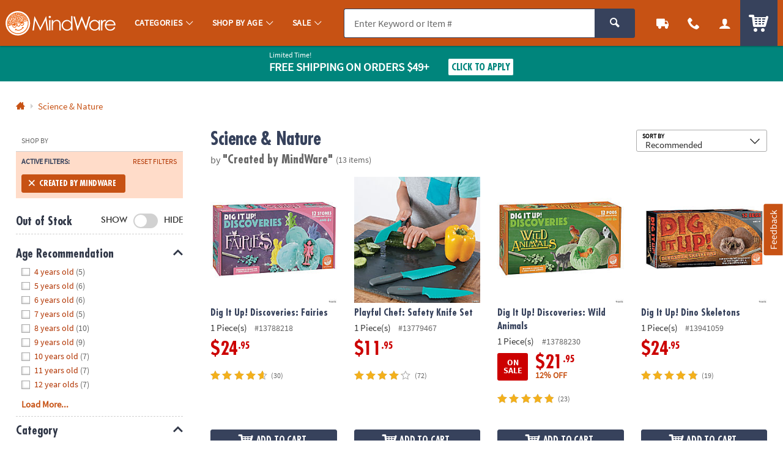

--- FILE ---
content_type: text/html;charset=UTF-8
request_url: https://www.mindware.orientaltrading.com/science-and-nature/created-by-mindware-a1-553558+2644-1.fltr
body_size: 50228
content:




































<!-- default-responsive -->
<!doctype html>
<html class="no-js theme-mw" lang="en">
	<head>
        
            
                <link href="/assets/dist/fonts/source_sans/source-sans-pro-regular-webfont.ttf" rel="preload" as="font" type="font/ttf" crossorigin>
            
                <link href="/assets/dist/fonts/source_sans/source-sans-pro-bold-webfont.ttf" rel="preload" as="font" type="font/ttf" crossorigin>
            
                <link href="/assets/dist/fonts/roboto/robotocondensed-bold-webfont.woff2" rel="preload" as="font" type="font/woff2" crossorigin>
            
                <link href="/assets/dist/icons/icomoon/fonts/icomoon.woff2?rt1m6r" rel="preload" as="font" type="font/woff2" crossorigin>
            
                <link href="/assets/dist/icons/icomoon_mrkt/fonts/icomoon_mrkt.woff2?e5nue7" rel="preload" as="font" type="font/woff2" crossorigin>
            
                <link href="/assets/dist/fonts/futura_condensed/Futura-CondensedBold.woff2" rel="preload" as="font" type="font/woff2" crossorigin>
            
                <link href="/assets/dist/fonts/century_gothic/century_gothic_regular.woff2" rel="preload" as="font" type="font/woff2" crossorigin>
            
                <link href="/assets/dist/fonts/futura/futura_medium.woff2" rel="preload" as="font" type="font/woff2" crossorigin>
            
        
		
		<meta http-equiv="X-UA-Compatible" content="IE=edge,chrome=1">
		<meta http-equiv="Content-Type" content="text/html; charset=UTF-8" />
		 
			
			
				<meta name="viewport" content="width=1080">
			
		 
		


    <meta http-equiv="Cache-Control" content="no-cache" />
    <meta http-equiv="Pragma" content="no-cache" />
    <meta http-equiv="Expires" content="0" />
		<meta property="og:site_name" content="MindWare" />
		
		<meta charset="utf-8" />
		<link rel="apple-touch-icon" sizes="180x180" href="/assets/dist/img/meta/MW/apple-touch-icon.png" />
<link rel="icon" type="image/png" sizes="32x32" href="/assets/dist/img/meta/MW/favicon-32x32.png" />
<link rel="icon" type="image/png" sizes="16x16" href="/assets/dist/img/meta/MW/favicon-16x16.png" />
<link rel="mask-icon" href="/assets/dist/img/meta/MW/safari-pinned-tab.svg" color="#" />
<link rel="icon" href="/assets/dist/img/meta/MW/favicon.ico" />
<meta name="theme-color" content="#" />

			
				
					<link href="/assets/dist/fonts/source_sans/source-sans-pro-regular-webfont.ttf" rel="preload" as="font" type="font/ttf" crossorigin>
				
					<link href="/assets/dist/fonts/source_sans/source-sans-pro-bold-webfont.ttf" rel="preload" as="font" type="font/ttf" crossorigin>
				
					<link href="/assets/dist/fonts/roboto/robotocondensed-bold-webfont.woff2" rel="preload" as="font" type="font/woff2" crossorigin>
				
					<link href="/assets/dist/icons/icomoon/fonts/icomoon.woff2?rt1m6r" rel="preload" as="font" type="font/woff2" crossorigin>
				
					<link href="/assets/dist/icons/icomoon_mrkt/fonts/icomoon_mrkt.woff2?e5nue7" rel="preload" as="font" type="font/woff2" crossorigin>
				
					<link href="/assets/dist/fonts/futura_condensed/Futura-CondensedBold.woff2" rel="preload" as="font" type="font/woff2" crossorigin>
				
					<link href="/assets/dist/fonts/century_gothic/century_gothic_regular.woff2" rel="preload" as="font" type="font/woff2" crossorigin>
				
					<link href="/assets/dist/fonts/futura/futura_medium.woff2" rel="preload" as="font" type="font/woff2" crossorigin>
				
			
		



































<title>Save on Created by MindWare, Science & Nature | Mindware</title>

	<meta name="description" content="Find fun and bargain deals on Created by MindWare, Science & Nature at Mindware. 110% Lowest Price Guarantee."/>

<link rel="canonical" href="https://www.mindware.orientaltrading.com/science-and-nature/created-by-mindware-a1-553558+2644-1.fltr" />	















































	
	
		<meta name="robots" content="index, follow">
	



		
		
		
		
		
		
<style type="text/css">
	
		
		
		
			/** COMPILED: Tue Jun 09 2020 11:47:38 GMT-0500 (Central Daylight Time) **/article,aside,details,figcaption,figure,footer,header,hgroup,nav,section{display:block}audio,canvas,video{display:inline-block}[hidden],audio:not([controls]){display:none}html{font-size:100%;overflow-y:scroll;-webkit-text-size-adjust:100%;-ms-text-size-adjust:100%;text-rendering:auto;-webkit-font-smoothing:antialiased;-moz-osx-font-smoothing:grayscale}body{margin:0;line-height:1.4;font-size:1em}::-moz-selection{text-shadow:none}::selection{text-shadow:none}a{text-decoration:none}a:hover{text-decoration:underline}a:focus{outline:thin dotted}a:active,a:hover{outline:0}abbr[title]{border-bottom:1px dotted}b,strong{font-weight:700}blockquote{margin:1em 40px}dfn{font-style:italic}hr{display:block;height:1px;border:0;margin:1em 0;padding:0}ins{background:#ff9;text-decoration:none}mark{background:#ff0;font-style:italic;font-weight:700}code,kbd,pre,samp{font-family:monospace,serif;_font-family:courier new,monospace;font-size:1em}pre{white-space:pre;white-space:pre-wrap;word-wrap:break-word}q{quotes:none}q:after,q:before{content:"";content:none}small{font-size:85%}sub,sup{font-size:75%;line-height:0;position:relative;vertical-align:baseline}sup{top:-.5em}sub{bottom:-.25em}ol,ul{margin:0;padding:0;list-style:none}dd{margin:0 0 0 40px}nav ol,nav ul{list-style:none;list-style-image:none;margin:0;padding:0}img{border:0;-ms-interpolation-mode:bicubic;vertical-align:middle}svg:not(:root){overflow:hidden}figure,form{margin:0}fieldset{margin:0}fieldset,legend{border:0;padding:0}button,input,select,textarea{font-size:100%;margin:0;vertical-align:baseline}button,input{line-height:normal}button,input[type=button],input[type=reset],input[type=submit]{cursor:pointer;-webkit-appearance:button}input[type=checkbox],input[type=radio]{-webkit-box-sizing:border-box;box-sizing:border-box;padding:0}input[type=search]{-webkit-appearance:textfield;-webkit-box-sizing:content-box;box-sizing:content-box}input[type=search]::-webkit-search-decoration{-webkit-appearance:none}button::-moz-focus-inner,input::-moz-focus-inner{border:0;padding:0}textarea{overflow:auto;vertical-align:top;resize:vertical}input:invalid,textarea:invalid{background-color:#f0dddd;color:#000}table{border-collapse:collapse;border-spacing:0}td{vertical-align:top}.ir{display:block;border:0;text-indent:-999em;overflow:hidden;background-color:transparent;background-repeat:no-repeat;text-align:left;direction:ltr}.ir br{display:none}.hidden{display:none!important;visibility:hidden}.visuallyhidden{position:absolute!important;clip:rect(1px 1px 1px 1px);clip:rect(1px,1px,1px,1px);padding:0!important;border:0!important;height:1px!important;width:1px!important;overflow:hidden}.visuallyhidden.focusable:active,.visuallyhidden.focusable:focus{clip:auto;height:auto;margin:0;overflow:visible;position:static;width:auto}.invisible{visibility:hidden}.clearfix:after,.clearfix:before{content:"";display:table}.clearfix:after{clear:both}.content #pdp_ratings ul li:after,.content #pdp_ratings ul li:before{display:none}.results-badge{position:absolute;pointer-events:none;z-index:2;top:0;left:0}.results-badge div{display:inline-block;padding:4px 14px;color:#fff;font-size:14.4px;font-size:.9rem}.results-badge .badge_oos{background-color:rgba(69,69,69,.65)}.results-badge.results-badge_banner{top:-3px;left:-4px}.results-badge.results-badge_banner div:after{content:"";position:absolute;left:0;bottom:-10px;width:0;height:0;border-top:10px solid;border-left:5px solid transparent}.results-badge.results-badge_full{width:100%;top:72px}.results-badge.results-badge_full div{width:100%}.sb-seo-intro{line-height:1.4;padding-bottom:5px;padding-left:12px;margin:0}.footer-seo-cartridge{clear:both;font-size:11px;font-size:.6875rem;padding:1rem 0;line-height:1.5}.footer-seo-cartridge h2{font-weight:700;margin-bottom:5px;letter-spacing:0}.footer-seo-cartridge a,.footer-seo-cartridge a:hover{font-weight:400}.footer-seo-cartridge .seo-links ul{width:25%;padding:0 1rem 2.25rem 0;margin:0;float:left}.footer-seo-cartridge .seo-links ul li{list-style-type:none}.footer-seo-cartridge .seo-links ul h3{font-size:20px;font-size:1.25rem;margin-bottom:.5rem}.footer-seo-title{font-size:1.1em;padding-bottom:1px}.page-landing header{margin:0}.page-landing h1{clear:both}.page-landing .module-wrapper{overflow:hidden}.page-landing .main-wrapper .bg-image_otc{background-image:url("data:image/svg+xml;charset%3DUS-ASCII,%3Csvg%20xmlns%3D%22http%3A%2F%2Fwww.w3.org%2F2000%2Fsvg%22%20width%3D%22272%22%20height%3D%2257%22%3E%3Cpath%20fill%3D%22%230093CD%22%20d%3D%22M23.09%2035.11l-2.57-4.83c-1.55-2.91-2.7-4.9-3.45-5.99-.76-1.09-1.76-1.93-3.02-2.53s-2.62-.82-4.09-.67c-1.46.14-2.95.61-4.46%201.41-1.59.85-2.85%201.85-3.77%203.01S.26%2027.92.07%2029.28c-.18%201.35-.02%202.65.47%203.91.5%201.24%201.5%203.28%203%206.12l2.57%204.83c1.54%202.91%202.7%204.9%203.45%205.99.76%201.09%201.77%201.93%203.02%202.53%201.26.6%202.62.83%204.08.69%201.47-.15%202.96-.63%204.47-1.44%201.59-.85%202.85-1.85%203.77-3.01s1.47-2.41%201.64-3.76c.19-1.35.04-2.65-.46-3.89-.48-1.25-1.48-3.3-2.99-6.14zm-4.51%2012.04c-.49.26-.9.23-1.25-.07-.33-.31-.93-1.29-1.81-2.93l-7-13.18c-.77-1.45-1.14-2.38-1.09-2.77.05-.41.26-.72.65-.93.45-.24.85-.21%201.18.08.34.28.86%201.08%201.56%202.39l6.9%2012.97c.88%201.66%201.37%202.75%201.47%203.27.09.52-.11.91-.61%201.17zM33.41%2034.6l3.71%209.66-7.45%202.86-9.39-24.46%207.45-2.86.94%203.32c.2-2.71%201.3-4.53%203.3-5.45l3.31%208.61c-1.36.52-2.3%201.09-2.79%201.71-.5.61-.69%201.28-.59%202%20.1.7.6%202.24%201.51%204.61zm9.51-19.17l6.78%2025.31-7.93%202.13-6.78-25.31%207.93-2.13zm-8.34.58l-1.08-4.03%207.94-2.12%201.08%204.02-7.94%202.13zm32.33%2011.96l-.37-1.9-7.42%201.44.66%203.39c.25%201.28.31%202.16.19%202.66-.11.48-.46.77-1.05.89-.48.09-.83-.01-1.07-.31-.23-.3-.46-1.04-.69-2.2l-1.08-5.56%2010.14-1.97-.66-3.41c-.49-2.49-1.15-4.37-2-5.63-.84-1.27-2.05-2.18-3.65-2.73-1.58-.56-3.48-.63-5.67-.2-1.8.35-3.32%201.01-4.56%201.97-1.25.95-2.05%202.14-2.4%203.57-.36%201.41-.32%203.24.12%205.49l1.46%207.5c.37%201.91.79%203.35%201.26%204.3.46.94%201.13%201.77%201.99%202.47.87.69%201.99%201.15%203.35%201.38%201.36.23%202.87.19%204.52-.13%201.71-.33%203.07-.85%204.11-1.54a7.018%207.018%200%200%200%202.39-2.74c.55-1.11.84-2.11.86-3%20.01-.91-.12-2.16-.43-3.74zm-11.65-5.79l-.36-1.88c-.28-1.45-.39-2.34-.32-2.69.06-.36.37-.59.91-.7.44-.08.77.05.98.41.22.36.46%201.2.71%202.54l.37%201.88-2.29.44zm33.36%2011.76l-7.9%201.11-2.52-17.97c-.25-1.78-.46-2.87-.64-3.24-.17-.38-.52-.52-1.06-.45-.56.08-.88.36-.96.83-.08.46.02%201.67.29%203.63l2.47%2017.54-7.9%201.11-3.65-25.95%208.04-1.13.2%202.4c.44-1.03%201.04-1.84%201.79-2.42.77-.6%201.69-.97%202.77-1.13%201.36-.19%202.51-.02%203.46.49.95.52%201.62%201.25%202%202.19.38.93.73%202.53%201.05%204.79l2.56%2018.2zm9.63-.58c-1.81.16-3.11.2-3.89.12-.79-.09-1.5-.38-2.14-.86-.64-.5-1.06-1.09-1.27-1.77-.21-.69-.42-2.34-.65-4.94l-1.16-13.26-1.71.15-.36-4.13%201.71-.15-.36-4.11%207.97-.7.36%204.11%202.14-.19.36%204.13-2.14.19%201.22%2013.97c.15%201.72.32%202.67.51%202.85.2.18.95.22%202.25.1l.37%204.21-3.21.28zm13.55-3.2l.12%202.33%207.75-.4-.69-13.13c-.23-4.32-.51-7.17-.86-8.54-.35-1.38-1.23-2.51-2.65-3.38-1.42-.89-3.47-1.26-6.17-1.12-2.25.12-4.05.63-5.42%201.55-1.36.92-2.25%201.94-2.67%203.07-.4%201.12-.55%202.68-.45%204.71l.09%201.76%207.47-.39-.14-2.74c-.08-1.46-.06-2.36.06-2.71.11-.36.44-.56.98-.58.47-.02.82.17%201.04.58.23.4.38%201.28.46%202.65.06%201.09%200%201.82-.16%202.19-.17.36-1.53%201.13-4.09%202.29-2.4%201.07-3.88%201.98-4.47%202.73-.58.74-.82%202.09-.72%204.05l.11%202.15c.14%202.64.81%204.33%202.01%205.05%201.21.71%202.51%201.04%203.91.96%201.06-.06%201.97-.33%202.7-.83.76-.55%201.36-1.29%201.79-2.25zm-2.61-2.29c-.19-.39-.32-1.25-.39-2.61-.06-1.18-.01-2.1.15-2.74.18-.64.88-1.46%202.11-2.46l.28%205.38c.07%201.32.03%202.14-.11%202.46-.13.31-.44.48-.94.51-.53.02-.89-.16-1.1-.54zm12.43%204.27L121.06.18l8.21-.14.56%2031.96-8.21.14zm23.22-25.57l-4.91-.17.22-6.4%2018.15.63-.22%206.39-4.93-.17-.89%2025.55-8.31-.29.89-25.54zm27.08%209.53c-1.46-.1-2.54.02-3.25.37s-1.17.87-1.38%201.57c-.21.69-.4%202.3-.58%204.83L166%2033.18l-7.96-.55%201.83-26.14%207.96.56-.56%203.4c1.33-2.37%203.09-3.56%205.29-3.55l-.64%209.2zm8.83-.54c.15-1.45.31-2.34.48-2.67.17-.34.52-.48%201.06-.42.47.05.78.29.94.73.17.43.18%201.32.03%202.68-.11%201.09-.28%201.8-.5%202.13-.22.33-1.69.88-4.4%201.62-2.54.69-4.15%201.35-4.84%201.99s-1.14%201.94-1.34%203.89l-.22%202.14c-.28%202.63.12%204.4%201.19%205.31%201.08.89%202.32%201.42%203.71%201.56%201.06.11%201.99-.02%202.8-.4.82-.39%201.52-1.03%202.1-1.9l-.24%202.32%207.72.81%201.37-13.08c.45-4.31.61-7.16.48-8.57-.13-1.42-.82-2.67-2.09-3.75-1.26-1.1-3.23-1.79-5.92-2.07-2.24-.23-4.1-.01-5.59.68-1.49.69-2.53%201.56-3.11%202.61-.57%201.04-.96%202.57-1.18%204.58l-.18%201.75%207.44.78.29-2.72zm1.29%2011.93c-.14%201.31-.3%202.11-.49%202.41-.18.29-.51.4-1.01.35-.52-.06-.86-.29-1-.7-.13-.41-.13-1.29.02-2.64.12-1.18.32-2.07.58-2.68.27-.61%201.1-1.31%202.46-2.1l-.56%205.36zm19.14%209.8l7.88%201.25%205-31.57-7.88-1.25-1.16%207.33a6.694%206.694%200%200%200-1.97-1.93c-.75-.48-1.61-.79-2.59-.95-1.26-.2-2.4-.05-3.41.44-1.01.48-1.71%201.11-2.1%201.91-.38.79-.72%202.18-1.04%204.17l-1.92%2012.11c-.3%201.91-.4%203.31-.28%204.19.13.88.59%201.73%201.38%202.52.79.78%201.8%201.27%203.03%201.46.91.14%201.81.09%202.71-.17.89-.26%201.78-.72%202.66-1.38l-.31%201.87zm-.62-4.32c-.44-.07-.71-.28-.82-.63-.1-.36-.07-1.07.1-2.12l2.01-12.68c.16-1.01.34-1.65.54-1.92.21-.27.56-.37%201.03-.3.48.08.77.29.88.64.12.35.1%201-.05%201.95l-1.9%2011.97c-.23%201.44-.46%202.34-.69%202.69-.22.35-.59.48-1.1.4zm24.72-18.95l-8-1.85.94-4.06%208%201.85-.94%204.06zm-.36%201.56l-5.89%2025.53-8-1.85%205.89-25.53%208%201.85zm19.59%2014.34l-5.98%2017.36-7.54-2.6%205.91-17.16c.59-1.7.89-2.76.91-3.18.01-.41-.23-.71-.74-.88-.54-.18-.94-.08-1.23.31-.28.38-.75%201.5-1.39%203.37l-5.77%2016.75-7.54-2.6%208.53-24.77%207.67%202.64-.91%202.23c.86-.72%201.76-1.17%202.7-1.35.96-.19%201.95-.1%202.98.26%201.29.44%202.25%201.12%202.86%202.01s.87%201.85.79%202.86c-.09%201-.5%202.58-1.25%204.75zm15.77-1.8l-1.35%201.55c-.24-1.01-.65-1.88-1.24-2.6-.57-.71-1.31-1.28-2.22-1.7-1.66-.77-3.13-.85-4.4-.23-1.27.61-2.43%202.05-3.47%204.31l-4%208.64c-.73%201.58-1.14%202.87-1.22%203.87-.08.99.17%201.95.76%202.86.6.92%201.56%201.68%202.86%202.28.75.35%201.53.54%202.35.57.83.03%201.68-.09%202.56-.36l-.83%201.79c-.47%201.03-.88%201.66-1.2%201.9-.33.24-.77.23-1.32-.02-.76-.35-.91-1.05-.42-2.11l-7.03-3.25c-1.01%202.32-1%204.18.04%205.61%201.03%201.44%202.7%202.69%205.01%203.76%201.87.87%203.53%201.37%204.95%201.51%201.44.16%202.69-.01%203.76-.5%201.07-.48%201.82-1.05%202.26-1.72.45-.67%201.26-2.25%202.4-4.72l8.48-18.31-6.73-3.13zm-3.44%206.07l-3.41%207.37c-.63%201.35-1.1%202.18-1.42%202.5-.32.31-.72.36-1.2.14-.42-.19-.62-.48-.61-.85.02-.39.27-1.11.76-2.17l3.7-7.99c.46-1%20.86-1.64%201.18-1.89.34-.26.72-.3%201.14-.11.43.2.63.48.61.83.01.36-.25%201.08-.75%202.17zm13.5%202.46c-.55.12-1.07.02-1.55-.28-.5-.32-.81-.75-.93-1.31-.13-.56-.03-1.08.28-1.58.33-.51.78-.83%201.37-.94.55-.1%201.05-.01%201.52.29.49.31.79.74.92%201.31.13.56.04%201.09-.27%201.58-.32.49-.77.8-1.34.93zm-.83-3.74c-.46.11-.82.36-1.07.76-.26.41-.33.85-.23%201.32.1.47.36.83.76%201.08.4.25.84.33%201.3.22.47-.11.83-.37%201.09-.77.25-.39.32-.83.22-1.29-.1-.48-.35-.84-.75-1.09-.41-.27-.85-.34-1.32-.23zm-1%202.18l1.24-1.96c.12.08.3.19.55.35.24.15.37.24.4.26.15.11.26.22.32.35.12.21.1.42-.03.63-.11.17-.23.26-.36.27a.705.705%200%200%201-.42-.08c.11.1.18.2.21.29.05.17.02.35-.11.55l-.11.18-.03.06c-.01.02-.02.04-.02.07l-.02.07-.49-.31c.02-.07.07-.17.14-.29.07-.12.11-.21.12-.26.02-.08%200-.16-.05-.23a.584.584%200%200%200-.16-.14l-.11-.08-.11-.07-.44.69-.52-.35zm1.93-.98a.937.937%200%200%200-.27-.23l-.13-.08-.36.57.2.12c.12.08.23.11.33.1.1-.01.18-.06.25-.17.06-.1.06-.21-.02-.31zM49.25%2045.52h1.72l2.66%205.22h.02v-5.22h1.34v6.98h-1.71l-2.67-5.22h-.02v5.22h-1.34v-6.98zm9.54%201.71c1.53%200%202.7%201.03%202.7%202.73%200%201.48-.99%202.66-2.7%202.66-1.7%200-2.69-1.18-2.69-2.66%200-1.7%201.17-2.73%202.69-2.73zm0%204.35c1.03%200%201.3-.92%201.3-1.78%200-.79-.42-1.53-1.3-1.53-.87%200-1.29.76-1.29%201.53%200%20.85.27%201.78%201.29%201.78zM62.5%2045h1.34v3.01h.02c.37-.49.84-.78%201.54-.78%201.58%200%202.16%201.26%202.16%202.68%200%201.41-.58%202.71-2.16%202.71-.57%200-1.19-.2-1.58-.75h-.02v.63h-1.3V45zm2.53%206.58c.88%200%201.13-.96%201.13-1.67%200-.69-.24-1.64-1.11-1.64-.86%200-1.2.92-1.2%201.64%200%20.73.29%201.67%201.18%201.67zm6.04-4.35c1.53%200%202.7%201.03%202.7%202.73%200%201.48-.99%202.66-2.7%202.66-1.7%200-2.69-1.18-2.69-2.66%200-1.7%201.17-2.73%202.69-2.73zm0%204.35c1.03%200%201.3-.92%201.3-1.78%200-.79-.42-1.53-1.3-1.53-.87%200-1.29.76-1.29%201.53%200%20.85.27%201.78%201.29%201.78zm7.29.34h-.02c-.4.5-.95.7-1.58.7-1.58%200-2.16-1.3-2.16-2.71%200-1.42.58-2.68%202.16-2.68.67%200%201.14.23%201.54.72h.02V45h1.34v7.5h-1.3v-.58zm-1.23-.34c.89%200%201.18-.94%201.18-1.67%200-.72-.34-1.64-1.2-1.64-.87%200-1.11.95-1.11%201.64%200%20.71.25%201.67%201.13%201.67zm6.05-.47h.02l1.24-3.76h1.36l-1.93%205.11c-.43%201.14-.74%202.26-2.14%202.26-.32%200-.64-.05-.95-.14l.09-.99c.17.06.36.09.69.09.54%200%20.87-.37.87-.92l-1.97-5.41h1.48l1.24%203.76zm7.98-5.59h1.91c2.14%200%204.03.72%204.03%203.49s-1.89%203.49-4.03%203.49h-1.91v-6.98zm1.4%205.88h.78c1.17%200%202.3-.87%202.3-2.39s-1.13-2.39-2.3-2.39h-.78v4.78zm9.88.81c-.49.27-1.05.41-1.77.41-1.7%200-2.69-.98-2.69-2.67%200-1.49.79-2.72%202.39-2.72%201.91%200%202.45%201.31%202.45%203.11h-3.56c.06.83.64%201.3%201.47%201.3.65%200%201.21-.24%201.71-.52v1.09zm-.9-2.79c-.04-.65-.34-1.21-1.09-1.21s-1.13.52-1.19%201.21h2.28zm2.52-4.42h1.34v7.5h-1.34V45zm2.98.05h1.34v1.28h-1.34v-1.28zm0%202.3h1.34v5.15h-1.34v-5.15zm2.42%200h1.44l1.28%203.75h.02l1.24-3.75h1.34l-1.9%205.15h-1.51l-1.91-5.15zm10.18%204.86c-.49.27-1.05.41-1.77.41-1.7%200-2.69-.98-2.69-2.67%200-1.49.79-2.72%202.39-2.72%201.91%200%202.45%201.31%202.45%203.11h-3.56c.06.83.64%201.3%201.47%201.3.65%200%201.21-.24%201.71-.52v1.09zm-.9-2.79c-.04-.65-.34-1.21-1.09-1.21s-1.13.52-1.19%201.21h2.28zm2.41-2.07h1.19v1.17h.02c.06-.48.61-1.29%201.41-1.29.13%200%20.27%200%20.41.04v1.35c-.12-.07-.36-.11-.6-.11-1.09%200-1.09%201.36-1.09%202.1v1.89h-1.34v-5.15zm7.12%201.08c-.41-.14-.71-.22-1.2-.22-.36%200-.79.13-.79.57%200%20.82%202.33.3%202.33%202.16%200%201.2-1.07%201.68-2.16%201.68-.51%200-1.03-.09-1.52-.22l.08-1.1c.42.21.86.34%201.32.34.34%200%20.88-.13.88-.63%200-1.01-2.33-.32-2.33-2.18%200-1.11.97-1.6%202.02-1.6.63%200%201.04.1%201.46.19l-.09%201.01zm5.21-2.91h2.24l1.66%205.29h.02l1.66-5.29h2.24v6.98h-1.34v-5.76h-.02l-1.88%205.76h-1.34l-1.88-5.76-.02.02v5.74h-1.34v-6.98zm11.74%201.71c1.53%200%202.7%201.03%202.7%202.73%200%201.48-.99%202.66-2.7%202.66-1.7%200-2.69-1.18-2.69-2.66%200-1.7%201.17-2.73%202.69-2.73zm0%204.35c1.03%200%201.3-.92%201.3-1.78%200-.79-.42-1.53-1.3-1.53-.87%200-1.29.76-1.29%201.53%200%20.85.27%201.78%201.29%201.78zm3.69-4.23h1.19v1.17h.02c.06-.48.61-1.29%201.41-1.29.13%200%20.27%200%20.41.04v1.35c-.12-.07-.36-.11-.6-.11-1.09%200-1.09%201.36-1.09%202.1v1.89h-1.34v-5.15zm8.01%204.86c-.49.27-1.05.41-1.77.41-1.7%200-2.69-.98-2.69-2.67%200-1.49.79-2.72%202.39-2.72%201.91%200%202.45%201.31%202.45%203.11h-3.56c.06.83.64%201.3%201.47%201.3.65%200%201.21-.24%201.71-.52v1.09zm-.9-2.79c-.04-.65-.34-1.21-1.09-1.21s-1.13.52-1.19%201.21h2.28zm6-3.9h3.88v1.1h-2.48v1.72h2.36v1.1h-2.36v3.06h-1.4v-6.98zm9.81%206.98h-1.27v-.7h-.02c-.41.5-.99.82-1.69.82-1.22%200-1.75-.86-1.75-2.02v-3.25h1.34v2.75c0%20.63.01%201.48.87%201.48.97%200%201.18-1.05%201.18-1.71v-2.52h1.34v5.15zm1.45-5.15h1.27v.7h.02c.42-.59.99-.82%201.69-.82%201.22%200%201.75.86%201.75%202.02v3.25h-1.34v-2.75c0-.63-.01-1.48-.87-1.48-.97%200-1.18%201.05-1.18%201.71v2.52h-1.34v-5.15zm9.97.98h-.99v-.98h.99v-.72c0-1.03.58-1.75%201.64-1.75.34%200%20.72.05.98.11l-.11%201.11c-.12-.07-.29-.18-.58-.18-.45%200-.59.39-.59.79v.64h1.17v.98h-1.17v4.17h-1.34v-4.17zm5.71-1.1c1.53%200%202.7%201.03%202.7%202.73%200%201.48-.99%202.66-2.7%202.66-1.7%200-2.69-1.18-2.69-2.66%200-1.7%201.17-2.73%202.69-2.73zm0%204.35c1.03%200%201.3-.92%201.3-1.78%200-.79-.42-1.53-1.3-1.53-.87%200-1.29.76-1.29%201.53%200%20.85.27%201.78%201.29%201.78zm3.72-4.23h1.19v1.17h.02c.06-.48.61-1.29%201.41-1.29.13%200%20.27%200%20.41.04v1.35c-.12-.07-.36-.11-.6-.11-1.09%200-1.09%201.36-1.09%202.1v1.89h-1.34v-5.15zm7.74-1.83h1.4v5.88h2.71v1.1h-4.11v-6.98zm9.02%206.69c-.49.27-1.05.41-1.77.41-1.7%200-2.69-.98-2.69-2.67%200-1.49.79-2.72%202.39-2.72%201.91%200%202.45%201.31%202.45%203.11h-3.56c.06.83.64%201.3%201.47%201.3.65%200%201.21-.24%201.71-.52v1.09zm-.9-2.79c-.04-.65-.34-1.21-1.09-1.21s-1.13.52-1.19%201.21h2.28zm5.59-.99c-.41-.14-.71-.22-1.2-.22-.36%200-.79.13-.79.57%200%20.82%202.33.3%202.33%202.16%200%201.2-1.07%201.68-2.16%201.68-.51%200-1.03-.09-1.52-.22l.08-1.1c.42.21.86.34%201.32.34.34%200%20.88-.13.88-.63%200-1.01-2.33-.32-2.33-2.18%200-1.11.97-1.6%202.02-1.6.63%200%201.04.1%201.46.19l-.09%201.01zm4.64%200c-.41-.14-.71-.22-1.2-.22-.36%200-.79.13-.79.57%200%20.82%202.33.3%202.33%202.16%200%201.2-1.07%201.68-2.16%201.68-.51%200-1.03-.09-1.52-.22l.08-1.1c.42.21.86.34%201.32.34.34%200%20.88-.13.88-.63%200-1.01-2.33-.32-2.33-2.18%200-1.11.97-1.6%202.02-1.6.63%200%201.04.1%201.46.19l-.09%201.01zm1.81-2.91h1.54l-.21%204.61h-1.14l-.19-4.61zm.07%205.58h1.4v1.4h-1.4v-1.4z%22%2F%3E%3C%2Fsvg%3E");background-repeat:no-repeat}.page-landing .main-wrapper .bg-image_otc span{padding-top:20.955882352941%}.page-landing .main-wrapper .bg-image_mw{background-image:url("data:image/svg+xml;charset%3DUS-ASCII,%3Csvg%20xmlns%3D%22http%3A%2F%2Fwww.w3.org%2F2000%2Fsvg%22%20width%3D%22258%22%20height%3D%2254%22%3E%3Cpath%20d%3D%22M18.61%202.154C5.221%205.742-2.726%2019.506.861%2032.897c3.587%2013.391%2017.352%2021.337%2030.74%2017.75%2013.39-3.589%2021.341-17.351%2017.753-30.743C45.765%206.514%2031.999-1.433%2018.61%202.154zm12.579%2046.948C18.788%2052.426%206.048%2045.18%202.52%2032.896l10.05-2.694a4.886%204.886%200%200%200-.161%203.03%204.918%204.918%200%201%200%209.502-2.545%204.89%204.89%200%200%200-1.656-2.545l1.668-.446%201.197%204.467s.838%203.123%204.233%202.212c3.397-.91%202.243-4.535%202.243-4.535l-1.544.415s.442%202.198-1.102%202.611c-1.543.414-2.32-1.254-2.32-1.254l-1.543-5.763-4.934%201.322c-.13-.737-.304-2.426.479-3.987.766-1.53%201.438-1.954%201.438-1.954l.67%202.319-1.141.306s-.296.372-.413.845c-.117.474-.04.941-.04.941l3.611-.967-1.654-6.175s-2.486.964-3.897%203.936c-.978%202.065-.778%204.285-.644%205.161L7.52%2030.023c-.117-.404-.37-1.341-.406-1.89a46.583%2046.583%200%200%201-.083-2.331l-2.692-.894s-.016-.8.016-1.231c.028-.43.282-1.498.282-1.498l1.121.338-.256%201.784%201.487.435.603-3.055-4.04-1.908s-.743%201.622-1.022%204.784c-.281%203.165.505%205.553.505%205.553l1.603-.43s-.134-1.238-.255-1.501c-.122-.262-.069-1.353-.069-1.353l1.05.258s.046.723.028%201.02c-.014.239.316%201.766.449%202.368l-3.688.988a23.424%2023.424%200%200%201%20.969-13.38l4.782%202.574s.502-1.421.796-1.977c.292-.557.928-1.61.928-1.61l-2.207-1.751.664-.951s2.068%201.643%202.17%201.615c.102-.027.926-1.207.926-1.207l-3.365-2.955s-.591.673-1.431%201.925c-.576.863-1.179%202.044-1.179%202.044l2.334%201.581-.51.986-3.232-1.868a23.718%2023.718%200%200%201%204.236-6.243l3.816%203.73%201.952-1.773%201.847%201.822s.742-.529%201.126-.744c.384-.211.989-.558.989-.558l.336%201.12s-1.388.852-2.197%201.546c-.806.694-1.778%201.726-1.778%201.726l-.91-.783%201.529-1.698-.989-.948s-.432.299-1.516%201.472c-.567.615-1.093%201.543-1.093%201.543l3.284%202.65s.986-1.662%202.519-2.809a20.763%2020.763%200%200%201%203.164-1.913l-1.094-4.083s-1.394.557-1.755.728c-.359.17-1.237.736-1.237.736l-.744-.866s1.166-.773%201.669-1.034c.582-.305%201.722-.721%201.722-.721l-1.113-4.148s-1.759.458-3.627%201.559c-1.715%201.011-2.998%202.125-2.998%202.125l1.014%201.31s1.668-1.408%202.321-1.762c.803-.435%202.211-1.072%202.211-1.072l.315%201.168s-1.462.721-2.606%201.396c-.56.331-2.259%201.857-2.259%201.857L9.3%209.003a23.29%2023.29%200%200%201%208.178-4.832c.377.239.668.514.53.406.373.293.654.804.654.804l2.652%209.892c-.338.108-.904.311-1.279.525-.807.462-1.394%201.013-1.394%201.013l.926%201.27s.783-.553%201.217-.766c.262-.13.69-.251.988-.325l.015.056%201.985%207.407%201.6-.427-1.295-4.894c.769-.128%202.401-.266%203.918.492%201.527.769%201.951%201.441%201.951%201.441l-2.318.668-.307-1.142s-.373-.291-.844-.411c-.473-.121-.944-.042-.944-.042l.967%203.612%206.176-1.651s-.962-2.487-3.937-3.899c-2.008-.953-4.165-.786-5.084-.656l-2.404-9.058c.441-.123%201.285-.344%201.794-.377%201.204-.079%202.327-.084%202.327-.084l.897-2.692s.799-.015%201.231.014c.428.033%201.497.285%201.497.285l-.338%201.12-1.784-.258-.435%201.491%203.057.604L31.4%204.547s-1.762-.461-4.924-.741c-3.163-.283-5.408.224-5.408.224l.43%201.601s.938-.1%201.499-.253c.278-.076%201.354-.069%201.354-.069l-.257%201.048s-.723.049-1.025.031c-.223-.013-1.608.282-2.262.426l-.473-1.78s-.062-.964.107-1.252c.075-.134.205-.31.34-.481a23.357%2023.357%200%200%201%2012.23.971l-2.488%204.63s1.42.502%201.976.792c.556.293%201.608.931%201.608.931l1.753-2.208.951.664s-1.643%202.067-1.615%202.17c.028.106%201.204.93%201.204.93l2.958-3.366s-.674-.594-1.927-1.433c-.859-.575-2.044-1.18-2.044-1.18l-1.581%202.334-.982-.509%201.798-3.111a23.644%2023.644%200%200%201%206.313%204.111l-3.732%203.818%201.773%201.954-1.82%201.848s.528.739.743%201.123l.559.989-1.122.338s-.848-1.391-1.544-2.197c-.694-.805-1.726-1.779-1.726-1.779l.785-.911%201.698%201.532.948-.989s-.302-.433-1.471-1.518c-.62-.567-1.547-1.093-1.547-1.093l-2.649%203.284s1.662.987%202.807%202.519c1.146%201.533%201.915%203.165%201.915%203.165l4.08-1.094s-.558-1.398-.728-1.756c-.168-.357-.733-1.235-.733-1.235l.865-.748s.772%201.165%201.035%201.67c.305.581.72%201.719.72%201.719l4.151-1.113s-.46-1.758-1.561-3.625a22.999%2022.999%200%200%200-2.124-2.998l-1.312%201.013s1.406%201.669%201.76%202.324c.435.802%201.074%202.212%201.074%202.212l-1.169.312s-.721-1.461-1.392-2.603c-.332-.563-1.858-2.259-1.858-2.259l2.844-2.662a23.398%2023.398%200%200%201%205.307%209.041l-11.575%203.101c-.099-.309-.322-.964-.558-1.379a8.27%208.27%200%200%200-1.013-1.397l-1.269.928s.553.784.768%201.217c.144.296.275.803.349%201.093l-10.171%202.724.418%201.421%205.739-1.538a4.9%204.9%200%200%200-.161%203.032%204.916%204.916%200%200%200%206.024%203.475%204.917%204.917%200%200%200%203.478-6.022%204.883%204.883%200%200%200-1.656-2.543l10.028-2.688c3.091%2012.404-4.323%2025.049-16.723%2028.37zM20.523%2031.06a3.48%203.48%200%200%201-2.461%204.264%203.478%203.478%200%200%201-4.264-2.462%203.468%203.468%200%200%201%20.738-3.187l.232-.062c-.14.384-.169.813-.056%201.237a2.08%202.08%200%200%200%202.544%201.471%202.077%202.077%200%200%200%20.801-3.59l.232-.062a3.472%203.472%200%200%201%202.234%202.391zm17.631-4.725a3.482%203.482%200%201%201-6.727%201.803%203.474%203.474%200%200%201%20.742-3.187l.231-.062c-.14.384-.169.812-.055%201.237a2.078%202.078%200%200%200%202.543%201.471%202.077%202.077%200%200%200%201.466-2.545%202.051%202.051%200%200%200-.667-1.043l.235-.063a3.477%203.477%200%200%201%202.232%202.389zm-23.275-5.453c-.975%201.988-1.148%202.989-1.148%202.989l-3.416-1.766s.002-.553.19-1.08c.161-.455.483-.939.483-.939l1.009.61-.372.944%201.322.677.999-2.03-3.478-2.562s-1.231%201.79-1.979%204.979c-.769%203.296-.217%205.904-.217%205.904l4.218-1.131-.088-1.554-1.535-.254-.14.847-1.049.207s-.133-.685-.075-1.377c.077-.939.261-1.356.261-1.356l3.691%201.694s-.127.769-.08.941c.046.171.079.567.079.567l1.611-.432s-.006-2.878.987-4.823c1.109-2.171%202.496-3.169%202.496-3.169l-1.092-1.326c.001%200-1.704%201.451-2.677%203.44zm18.856-2.331s-1.45-1.705-3.438-2.682c-1.989-.973-2.992-1.145-2.992-1.145l1.77-3.415s.552%200%201.08.188c.454.163.939.484.939.484l-.613%201.009-.946-.372-.675%201.323%202.035.999%202.56-3.481s-1.795-1.228-4.981-1.975c-3.296-.771-5.902-.218-5.902-.218l1.13%204.219%201.557-.086.249-1.538-.846-.142-.206-1.049s.684-.129%201.374-.073c.941.08%201.358.263%201.358.263l-1.692%203.688s-.769-.126-.942-.079c-.171.046-.566.079-.566.079l.431%201.611s2.877-.007%204.825.988c2.171%201.107%203.166%202.496%203.166%202.496l1.325-1.092zM20.471%2042.028l-1.03%201.234-1.604-.914s.622-.35%201.101-1.304c.498-.992.468-1.414.468-1.414l1.566-.674s.183.481.234.871c.039.291-.003.537-.003.537s2.737%202.571%207.619%201.264c5.28-1.414%206.835-5.286%206.835-5.286s-.258-.465-.343-.662c-.147-.344-.178-.797-.178-.797l1.651-.02s.392.852%201.041%201.135c.749.333%201.567.372%201.567.372l-.754%201.305s-.445.193-.844.078c-.397-.113-.824-.331-.824-.331s-1.54%204.054-7.886%205.755c-5.334%201.428-8.616-1.149-8.616-1.149zm25.255%204.06a2.5%202.5%200%200%201%202.516%202.488%202.516%202.516%200%200%201-2.493%202.535%202.51%202.51%200%201%201-.023-5.023m0%20.452c-1.106.012-1.995.944-1.994%202.076.014%201.126.911%202.04%202.018%202.035%201.107-.006%201.996-.939%201.992-2.071-.005-1.123-.913-2.041-2.016-2.04m-.942.598l1.107-.001c.665-.011%201.001.259.999.811.006.553-.328.778-.735.83l.843%201.277-.556.006-.843-1.263-.348-.001.003%201.272-.461.006-.009-2.937zm.462%201.244l.521-.011c.453.002.675-.129.675-.438%200-.272-.221-.386-.536-.388l-.667.013.007.824zm10.188-14.205l4.575-32.75.628.001%2013.238%2026.89L87.2%201.428l.513-.001%204.602%2032.75h-3.13l-3.217-23.436-11.689%2023.436h-.887L61.781%2010.591l-3.185%2023.586h-3.162zM96.048%200c.738%200%201.37.251%201.893.752.524.501.785%201.106.785%201.812%200%20.694-.262%201.291-.785%201.792a2.639%202.639%200%200%201-1.893.751c-.723%200-1.346-.25-1.87-.751-.523-.501-.785-1.099-.785-1.792%200-.707.262-1.311.785-1.812A2.613%202.613%200%200%201%2096.048%200zM94.52%209.99h3.08v24.187h-3.08V9.99zm5.935%200h3.08v4.341c1.254-1.662%202.641-2.9%204.162-3.717%201.521-.817%203.177-1.225%204.968-1.225%201.819%200%203.434.46%204.844%201.378a8.219%208.219%200%200%201%203.122%203.709c.672%201.555%201.008%203.976%201.008%207.263v12.439h-3.08V22.644c0-2.784-.115-4.643-.344-5.577-.359-1.6-1.056-2.804-2.09-3.611-1.034-.808-2.383-1.211-4.046-1.211-1.904%200-3.609.623-5.115%201.867-1.507%201.244-2.5%202.785-2.979%204.622-.3%201.2-.449%203.392-.449%206.577v8.867h-3.08V9.99zM149.109.601v33.576h-3.08v-4.163c-1.307%201.589-2.773%202.78-4.399%203.574-1.626.792-3.404%201.19-5.333%201.19-3.429%200-6.359-1.238-8.786-3.717-2.427-2.479-3.641-5.493-3.641-9.044%200-3.476%201.224-6.449%203.675-8.921%202.449-2.471%205.397-3.706%208.841-3.706%201.989%200%203.79.424%205.4%201.27%201.61.846%203.025%202.115%204.243%203.806V.601h3.08zm-12.496%2011.793c-1.731%200-3.329.425-4.793%201.275-1.465.85-2.63%202.043-3.496%203.581-.866%201.538-1.298%203.163-1.298%204.877%200%201.699.435%203.325%201.309%204.877.873%201.552%202.046%202.761%203.519%203.624a9.197%209.197%200%200%200%204.739%201.297c1.701%200%203.313-.428%204.838-1.285%201.523-.857%202.696-2.018%203.517-3.481.822-1.462%201.232-3.11%201.232-4.944%200-2.793-.921-5.128-2.764-7.004-1.843-1.878-4.111-2.817-6.803-2.817zm14.776-10.967l3.431.001%206.597%2023.585%209.296-23.585h.691l9.393%2023.585%206.704-23.585%203.399-.001-9.308%2032.75h-.613l-9.872-24.788-9.768%2024.788h-.786l-9.164-32.75zm62.476%208.563v24.187h-3.08v-4.163c-1.307%201.589-2.773%202.78-4.399%203.574-1.625.792-3.404%201.19-5.333%201.19-3.429%200-6.359-1.238-8.786-3.717-2.427-2.479-3.641-5.493-3.641-9.044%200-3.476%201.224-6.449%203.675-8.921%202.449-2.471%205.396-3.706%208.841-3.706%201.989%200%203.79.42%205.4%201.258%201.61.839%203.025%202.104%204.243%203.796V9.99h3.08zm-12.496%202.404c-1.731%200-3.328.425-4.793%201.275-1.465.85-2.63%202.043-3.496%203.581s-1.298%203.163-1.298%204.877c0%201.699.435%203.325%201.309%204.877.873%201.552%202.046%202.761%203.519%203.624a9.195%209.195%200%200%200%204.739%201.297c1.701%200%203.313-.428%204.838-1.285%201.523-.857%202.696-2.018%203.518-3.481.822-1.462%201.232-3.11%201.232-4.944%200-2.793-.921-5.128-2.764-7.004-1.844-1.878-4.112-2.817-6.804-2.817zm14.839-2.404h3.08v3.541c.968-1.395%201.989-2.434%203.064-3.117%201.074-.683%202.194-1.025%203.36-1.025.877%200%201.815.275%202.814.824l-1.625%202.604c-.669-.282-1.231-.424-1.687-.424-1.064%200-2.09.426-3.079%201.278-.988.852-1.739%202.175-2.256%203.968-.396%201.378-.593%204.164-.593%208.358v8.179h-3.08V9.99zm30.791%2016.225l2.627%201.38c-.864%201.67-1.863%203.018-2.994%204.042-1.132%201.026-2.405%201.805-3.82%202.339s-3.016.802-4.803.802c-3.962%200-7.061-1.29-9.294-3.872-2.235-2.582-3.351-5.5-3.351-8.756%200-3.062.946-5.792%202.84-8.19%202.399-3.047%205.611-4.571%209.637-4.571%204.143%200%207.453%201.568%209.928%204.703%201.758%202.215%202.653%204.979%202.683%208.292h-21.934c.059%202.791.964%205.08%202.714%206.864%201.749%201.784%203.909%202.676%206.482%202.676%201.241%200%202.448-.211%203.622-.634%201.174-.423%202.171-.985%202.994-1.684.821-.7%201.711-1.83%202.669-3.391zm-.003-6.535c-.419-1.658-1.028-2.983-1.829-3.976-.8-.992-1.858-1.791-3.174-2.399a9.79%209.79%200%200%200-4.149-.911c-2.392%200-4.448.763-6.168%202.287-1.256%201.111-2.205%202.778-2.848%204.999h18.168zm5.082%209.868a2.359%202.359%200%200%201%202.372%202.346%202.371%202.371%200%200%201-2.35%202.39%202.376%202.376%200%200%201-2.378-2.356%202.366%202.366%200%200%201%202.356-2.38m0%20.426c-1.043.012-1.88.89-1.88%201.958.013%201.062.858%201.923%201.902%201.919%201.043-.006%201.881-.886%201.878-1.953-.004-1.059-.86-1.924-1.9-1.924m-.888.564l1.045-.001c.627-.009.942.245.941.765.006.521-.309.733-.694.782l.796%201.204-.525.005-.795-1.19-.329-.001.002%201.199-.434.006-.007-2.769zm.435%201.173l.492-.009c.427.002.636-.122.636-.413%200-.256-.208-.364-.506-.367l-.628.013.006.776zM55.635%2051.108V40.855h.958v4.129c.397-.489.841-.856%201.332-1.099a3.598%203.598%200%200%201%201.617-.364c1.042%200%201.931.379%202.668%201.139.737.758%201.106%201.679%201.106%202.762%200%201.069-.372%201.982-1.116%202.739-.744.757-1.639%201.135-2.685%201.135-.6%200-1.143-.129-1.63-.386-.487-.258-.917-.646-1.292-1.162v1.36h-.958zm3.8-.732a2.833%202.833%200%200%200%202.511-1.483%203.011%203.011%200%200%200-.004-2.986%202.906%202.906%200%200%200-1.066-1.108%202.76%202.76%200%200%200-1.429-.396c-.515%200-1.005.131-1.469.396-.464.264-.82.62-1.069%201.067a3.05%203.05%200%200%200-.373%201.509c0%20.853.279%201.567.837%202.14.559.574%201.246.861%202.062.861zm5.268-6.667h.958v1.082c.291-.426.599-.745.922-.955.323-.21.66-.315%201.011-.315.264%200%20.546.083.847.251l-.496.798a1.34%201.34%200%200%200-.506-.129c-.319%200-.627.13-.923.391-.296.261-.522.665-.677%201.215-.118.421-.178%201.273-.178%202.557v2.503h-.958v-7.398zm11.577%200v7.399h-.958v-1.272c-.398.485-.844.85-1.339%201.094a3.617%203.617%200%200%201-1.623.366c-1.043%200-1.934-.379-2.673-1.139-.738-.758-1.107-1.682-1.107-2.769%200-1.065.373-1.975%201.118-2.732.745-.757%201.641-1.135%202.689-1.135.606%200%201.153.129%201.643.386.49.258.921.646%201.291%201.162v-1.36h.959zm-3.809.733a2.849%202.849%200%200%200-2.52%201.485%203.005%203.005%200%200%200%20.004%202.983c.265.474.621.844%201.069%201.108.447.264.927.397%201.44.397.517%200%201.007-.131%201.471-.393a2.747%202.747%200%200%200%201.069-1.064c.25-.447.374-.951.374-1.512%200-.853-.28-1.568-.84-2.142-.559-.576-1.248-.862-2.067-.862zm6.286-3.775c.215%200%20.4.078.553.232a.767.767%200%200%201%20.229.56.76.76%200%200%201-.229.553.748.748%200%200%201-.553.232.741.741%200%200%201-.547-.232.76.76%200%200%201-.229-.553c0-.218.076-.405.229-.56a.746.746%200%200%201%20.547-.232zm-.476%203.042h.958v7.399h-.958v-7.399zm2.939%200h.958v1.326c.381-.507.803-.887%201.265-1.137a3.115%203.115%200%200%201%201.51-.377%202.63%202.63%200%200%201%201.472.421c.428.282.745.66.949%201.135.204.477.306%201.217.306%202.223v3.807h-.958v-3.526c0-.851-.036-1.419-.108-1.704-.113-.489-.326-.857-.637-1.104-.312-.246-.719-.37-1.221-.37a2.34%202.34%200%200%200-1.543.57%202.67%202.67%200%200%200-.899%201.413c-.09.366-.136%201.036-.136%202.01v2.71h-.958v-7.397zm7.685.004l1.003-.003%202.549%205.699%202.489-5.699%201.001.003-4.413%2010.103h-1.002l1.428-3.27-3.055-6.833zm12.974-2.764h.958v2.761h1.502v.826h-1.502v6.572h-.958v-6.572h-1.296v-.826h1.296v-2.761zm7.022%202.572c1.143%200%202.09.412%202.841%201.237.683.752%201.024%201.642%201.024%202.67%200%201.033-.361%201.937-1.082%202.709-.722.772-1.649%201.158-2.783%201.158-1.138%200-2.068-.386-2.79-1.158-.721-.772-1.082-1.676-1.082-2.709a3.83%203.83%200%200%201%201.025-2.664c.751-.828%201.7-1.243%202.847-1.243zm-.003.939c-.791%200-1.471.292-2.039.876-.569.584-.853%201.29-.853%202.118%200%20.534.13%201.032.389%201.494.259.461.609.818%201.05%201.069.441.251.925.377%201.452.377.528%200%201.012-.126%201.453-.377a2.754%202.754%200%200%200%201.05-1.069c.259-.462.389-.96.389-1.494%200-.829-.285-1.534-.856-2.118-.57-.583-1.249-.876-2.035-.876zm4.122-.747l1.004-.003%202.549%205.699%202.489-5.699%201.001.003-4.413%2010.103h-1.002l1.428-3.27-3.056-6.833zm9.931-.192c-.587%200-1.073.185-1.457.556-.385.372-.577.838-.577%201.399%200%20.431.12.813.362%201.148.241.336.695.675%201.364%201.019.623.318%201.023.581%201.201.79.177.214.266.457.266.729%200%20.331-.135.62-.404.865s-.595.367-.978.367c-.547%200-1.063-.276-1.55-.826l-.599.681c.255.326.576.582.965.767.388.187.796.279%201.223.279.641%200%201.175-.211%201.602-.633.427-.421.642-.937.642-1.543%200-.431-.126-.818-.374-1.163-.253-.34-.735-.694-1.441-1.061-.581-.299-.961-.561-1.143-.783-.181-.218-.271-.447-.271-.688%200-.272.109-.511.33-.715a1.13%201.13%200%200%201%20.795-.306c.486%200%20.983.244%201.493.732l.613-.633c-.693-.653-1.38-.981-2.062-.981zm10.645-2.663v.916c-.346-.15-.643-.224-.891-.224a.851.851%200%200%200-.459.113c-.122.075-.198.162-.23.26s-.047.359-.047.782l-.001%201.005h1.534v.826h-1.534l-.006%206.572h-.958v-6.572h-.977v-.826h.977v-1.154c0-.53.049-.908.147-1.134.096-.226.262-.409.495-.546.232-.138.514-.207.844-.207.308-.002.677.061%201.106.189zm4.828%202.663c1.142%200%202.089.412%202.84%201.237a3.84%203.84%200%200%201%201.025%202.67c0%201.033-.362%201.937-1.083%202.709s-1.649%201.158-2.782%201.158c-1.139%200-2.069-.386-2.79-1.158-.722-.772-1.082-1.676-1.082-2.709%200-1.023.34-1.912%201.023-2.664.751-.828%201.701-1.243%202.849-1.243zm-.004.939c-.792%200-1.472.292-2.04.876-.568.584-.852%201.29-.852%202.118%200%20.534.129%201.032.389%201.494.259.461.609.818%201.05%201.069s.925.377%201.453.377c.527%200%201.011-.126%201.452-.377s.791-.608%201.05-1.069c.259-.462.39-.96.39-1.494%200-.829-.286-1.534-.857-2.118-.57-.583-1.248-.876-2.035-.876zm5.25-.751h.958v1.082c.291-.426.599-.745.921-.955.324-.21.661-.315%201.011-.315.264%200%20.547.083.847.251l-.496.798a1.344%201.344%200%200%200-.506-.129c-.319%200-.627.13-.923.391-.297.261-.522.665-.677%201.215-.119.421-.177%201.273-.177%202.557v2.503h-.958v-7.398zm8.382-2.854h.958v5.834l3.429-2.98h1.397l-4.064%203.53%204.309%203.868h-1.37l-3.701-3.323v3.323h-.958V40.855zm7.353-.188c.216%200%20.4.078.553.232.153.155.23.341.23.56a.764.764%200%200%201-.23.553.748.748%200%200%201-.553.232.743.743%200%200%201-.547-.232.76.76%200%200%201-.229-.553c0-.218.076-.405.229-.56a.746.746%200%200%201%20.547-.232zm-.475%203.042h.958v7.399h-.958v-7.399zm10.318-2.854v10.253h-.958v-1.272c-.399.485-.846.85-1.343%201.094a3.631%203.631%200%200%201-1.627.366c-1.046%200-1.94-.379-2.681-1.139-.741-.758-1.11-1.682-1.11-2.769%200-1.065.373-1.975%201.121-2.732.748-.757%201.647-1.135%202.697-1.135.607%200%201.156.129%201.648.387.492.259.923.647%201.295%201.164v-4.218h.958zm-3.818%203.587a2.856%202.856%200%200%200-2.528%201.485%202.996%202.996%200%200%200%20.003%202.983c.266.474.623.844%201.073%201.108.448.264.931.397%201.445.397.519%200%201.011-.131%201.475-.393a2.751%202.751%200%200%200%201.073-1.064c.25-.447.376-.951.376-1.512%200-.853-.282-1.568-.843-2.142-.562-.576-1.254-.862-2.074-.862zm9.696.062l-.611.633c-.509-.488-1.007-.732-1.493-.732-.31%200-.574.102-.795.306-.221.204-.331.442-.331.715%200%20.241.092.469.272.688.182.222.562.483%201.142.783.708.367%201.188.721%201.442%201.061.249.345.373.732.373%201.163%200%20.607-.214%201.122-.641%201.543-.427.421-.961.633-1.602.633a2.8%202.8%200%200%201-1.224-.279%202.658%202.658%200%200%201-.965-.767l.599-.681c.488.55%201.005.826%201.552.826.383%200%20.709-.122.978-.367s.403-.534.403-.865c0-.272-.088-.515-.265-.729-.177-.209-.577-.472-1.201-.79-.669-.344-1.123-.683-1.365-1.019a1.913%201.913%200%200%201-.362-1.148c0-.561.193-1.027.577-1.399.384-.371.87-.556%201.457-.556.682-.002%201.368.326%202.06.981zm9.039-.983c1.143%200%202.089.412%202.84%201.237a3.84%203.84%200%200%201%201.025%202.67c0%201.033-.36%201.937-1.082%202.709-.722.772-1.649%201.158-2.783%201.158-1.138%200-2.068-.386-2.79-1.158-.722-.772-1.082-1.676-1.082-2.709%200-1.023.342-1.912%201.025-2.664.751-.828%201.701-1.243%202.847-1.243zm-.003.939c-.791%200-1.471.292-2.04.876-.568.584-.852%201.29-.852%202.118%200%20.534.129%201.032.388%201.494a2.75%202.75%200%200%200%201.051%201.069c.441.251.926.377%201.453.377s1.012-.126%201.453-.377.791-.608%201.05-1.069c.259-.462.389-.96.389-1.494%200-.829-.285-1.534-.856-2.118-.572-.583-1.25-.876-2.036-.876zm8.667-3.602v.916c-.346-.15-.643-.224-.891-.224a.851.851%200%200%200-.459.113c-.122.075-.198.162-.23.26s-.047.359-.047.782l-.001%201.005h1.534v.826h-1.534l-.006%206.572h-.958v-6.572h-.976v-.826h.976v-1.154c0-.53.049-.908.147-1.134.096-.226.262-.409.495-.546.232-.138.514-.207.844-.207.308-.002.677.061%201.106.189zm12.548%202.851v7.399h-.958v-1.272c-.398.485-.844.85-1.339%201.094a3.613%203.613%200%200%201-1.622.366c-1.043%200-1.934-.379-2.674-1.139-.738-.758-1.107-1.682-1.107-2.769%200-1.065.372-1.975%201.117-2.732.745-.757%201.642-1.135%202.69-1.135.606%200%201.153.129%201.643.386.489.258.92.646%201.291%201.162v-1.36h.959zm-3.81.733a2.846%202.846%200%200%200-2.519%201.485%203.005%203.005%200%200%200%20.004%202.983c.265.474.621.844%201.069%201.108.447.264.927.397%201.44.397.516%200%201.007-.131%201.471-.393a2.754%202.754%200%200%200%201.069-1.064c.249-.447.374-.951.374-1.512%200-.853-.281-1.568-.84-2.142-.56-.576-1.249-.862-2.068-.862zm5.811-3.587h.958v10.253h-.958V40.855zm2.788%200h.958v10.253h-.958V40.855zm14.155%202.854v7.399h-.958v-1.272c-.398.485-.844.85-1.339%201.094a3.613%203.613%200%200%201-1.622.366c-1.043%200-1.934-.379-2.674-1.139-.738-.758-1.107-1.682-1.107-2.769%200-1.065.372-1.975%201.117-2.732.745-.757%201.642-1.135%202.69-1.135.606%200%201.153.129%201.643.386.489.258.92.646%201.291%201.162v-1.36h.959zm-3.81.733a2.846%202.846%200%200%200-2.519%201.485%203.005%203.005%200%200%200%20.004%202.983c.265.474.621.844%201.069%201.108.447.264.927.397%201.44.397.516%200%201.007-.131%201.471-.393a2.754%202.754%200%200%200%201.069-1.064c.249-.447.374-.951.374-1.512%200-.853-.281-1.568-.84-2.142-.56-.576-1.248-.862-2.068-.862zm12.327-.733h.958v5.893c0%201.038-.09%201.797-.272%202.277a2.957%202.957%200%200%201-1.297%201.57c-.615.366-1.356.55-2.221.55-.634%200-1.203-.09-1.708-.271-.505-.18-.915-.423-1.232-.725-.317-.304-.609-.748-.876-1.332h1.033c.281.491.642.854%201.086%201.092.444.236.994.354%201.65.354.648%200%201.194-.121%201.64-.36.446-.242.764-.543.954-.907.19-.365.285-.954.285-1.769V49.7a3.605%203.605%200%200%201-1.311%201.045%203.802%203.802%200%200%201-1.642.364c-.68%200-1.318-.169-1.915-.507a3.587%203.587%200%200%201-1.385-1.363%203.736%203.736%200%200%201-.488-1.883c0-.684.169-1.323.509-1.914a3.743%203.743%200%200%201%201.408-1.404%203.757%203.757%200%200%201%201.898-.516%203.53%203.53%200%200%201%201.545.343c.477.228.938.604%201.381%201.131v-1.287zm-2.799.733a2.96%202.96%200%200%200-1.493.392%202.82%202.82%200%200%200-1.081%201.083%202.97%202.97%200%200%200-.392%201.495c0%20.812.27%201.485.81%202.016.541.532%201.242.797%202.102.797.868%200%201.568-.263%202.097-.79.528-.527.793-1.219.793-2.079%200-.559-.122-1.056-.365-1.495-.243-.438-.588-.784-1.034-1.039s-.924-.38-1.437-.38zm12.043%204.206l.803.421c-.264.518-.569.935-.916%201.252-.346.318-.736.56-1.168.725a4.103%204.103%200%200%201-1.469.249c-1.211%200-2.158-.396-2.841-1.185-.683-.791-1.023-1.684-1.023-2.682%200-.938.289-1.773.867-2.507.732-.933%201.714-1.4%202.942-1.4%201.265%200%202.276.478%203.032%201.434.537.675.811%201.518.82%202.528h-6.685c.018.857.293%201.56.827%202.108s1.192.822%201.978.822c.378%200%20.746-.066%201.104-.196a2.91%202.91%200%200%200%20.914-.521c.251-.216.523-.566.815-1.048zm-.004-1.991c-.128-.505-.313-.907-.558-1.209a2.629%202.629%200%200%200-.968-.73%202.996%202.996%200%200%200-1.264-.277c-.73%200-1.357.232-1.88.696-.384.338-.672.844-.868%201.52h5.538zm6.533-2.153l-.613.633c-.509-.488-1.007-.732-1.493-.732-.309%200-.574.102-.795.306-.219.204-.33.442-.33.715%200%20.241.09.469.272.688.181.222.561.483%201.142.783.707.367%201.188.721%201.441%201.061.25.345.374.732.374%201.163%200%20.607-.214%201.122-.641%201.543-.427.421-.961.633-1.602.633a2.8%202.8%200%200%201-1.224-.279%202.658%202.658%200%200%201-.965-.767l.599-.681c.487.55%201.005.826%201.552.826.383%200%20.708-.122.976-.367.269-.245.404-.534.404-.865%200-.272-.089-.515-.266-.729-.177-.209-.577-.472-1.201-.79-.668-.344-1.123-.683-1.364-1.019a1.906%201.906%200%200%201-.361-1.148c0-.561.192-1.027.576-1.399.385-.371.87-.556%201.457-.556.683-.002%201.371.326%202.062.981zm3.467%201.778a2.36%202.36%200%200%201%202.372%202.347%202.372%202.372%200%200%201-2.35%202.39%202.375%202.375%200%200%201-2.378-2.356%202.367%202.367%200%200%201%202.356-2.381m0%20.427c-1.043.012-1.88.89-1.88%201.958.013%201.061.858%201.922%201.902%201.918%201.043-.005%201.881-.885%201.878-1.953-.004-1.059-.86-1.924-1.9-1.923m-.888.563l1.045-.002c.627-.009.942.245.941.765.006.521-.309.733-.694.782l.796%201.204-.525.006-.795-1.19-.329-.001.002%201.199-.434.005-.007-2.768zm.435%201.173l.492-.009c.427.001.636-.122.636-.413%200-.257-.208-.364-.506-.367l-.628.014.006.775z%22%20fill%3D%22%23F26522%22%2F%3E%3C%2Fsvg%3E");background-repeat:no-repeat}.page-landing .main-wrapper .bg-image_mw span{padding-top:20.930232%}.page-landing .main-wrapper .bg-image_mme{background-image:url("data:image/svg+xml;charset%3DUS-ASCII,%3Csvg%20xmlns%3D%22http%3A%2F%2Fwww.w3.org%2F2000%2Fsvg%22%20viewBox%3D%220%200%20200%2050%22%20aria-labelledby%3D%22title%22%3E%3Cg%20fill%3D%22%23777674%22%3E%3Cpath%20d%3D%22M120.61%209.99c-.44-.15-.81.1-1.11.77-.2.61-.49%201.29-.84%202.03-.36.74-.69%201.47-1%202.19-.46.97-1.25%202.26-2.38%203.88-1.13%201.61-2.56%203.29-4.3%205.03-.15-1.23-.3-2.53-.42-3.91-.13-1.38-.24-2.77-.35-4.18-.1-1.41-.19-2.77-.27-4.11-.08-1.33-.11-2.53-.11-3.61%200-.2-.22-.41-.65-.61-.44-.2-.92-.33-1.46-.38-.54-.05-1.05%200-1.53.15-.49.15-.81.46-.96.92v.54c-.05.77-.14%201.59-.27%202.46-.13.87-.28%201.71-.46%202.53-.18.82-.4%201.6-.65%202.34-.26.74-.54%201.34-.84%201.8-.77-.97-1.47-2.26-2.11-3.88-.64-1.61-1.16-2.98-1.57-4.11-.2-.25-.55-.5-1.04-.73-.49-.23-.99-.37-1.5-.42-.51-.05-.97.01-1.38.19-.41.18-.61.55-.61%201.11-.05.1-.03.28.08.54.05.15.09.32.11.5%200%20.01%200%20.02.01.02-.19.54-.43%201.11-.73%201.74-.36.74-.72%201.47-1.07%202.19-.2.41-.49.95-.84%201.61-.36.67-.76%201.37-1.19%202.11-.44.74-.91%201.45-1.42%202.11-.51.67-1.05%201.18-1.61%201.53-.51-.66-.88-1.61-1.11-2.84-.23-1.23-.38-2.48-.46-3.76-.08-1.28-.12-2.46-.12-3.53%200-1.07-.03-1.79-.08-2.15-.17-.61-.46-1.06-.86-1.34-.41-.28-.9-.52-1.46-.73-.56-.2-1.19-.41-1.88-.61s-1.39-.51-2.11-.92c-.46-.31-1.03-.8-1.69-1.46-.41-.1-.69-.08-.84.08-.61.15-.74.56-.38%201.23%200%20.51-.06%201.34-.19%202.49-.13%201.15-.7%202.83-1.73%205.03-.01.04-.02.08-.03.13-.17.34-.34.69-.5%201.03-.21.41-.49.95-.84%201.61-.36.67-.76%201.37-1.19%202.11-.44.74-.91%201.45-1.42%202.11-.51.67-1.05%201.18-1.61%201.53-.51-.66-.88-1.61-1.11-2.84-.23-1.23-.38-2.48-.46-3.76-.08-1.28-.12-2.46-.12-3.53%200-1.07-.03-1.79-.08-2.15-.17-.62-.45-1.07-.86-1.35s-.9-.52-1.46-.73c-.56-.2-1.19-.41-1.88-.61s-1.39-.51-2.11-.92c-.46-.31-1.02-.8-1.69-1.46-.41-.1-.69-.08-.84.08-.61.15-.74.56-.38%201.23%200%20.51-.06%201.34-.19%202.49-.06.52-.21%201.14-.45%201.87-.02.03-.04.06-.05.09-.2.61-.46%201.29-.77%202.03-.31.74-.67%201.47-1.07%202.19-.72%201.28-1.46%202.53-2.23%203.76s-1.69%202.12-2.76%202.69c-.51-.41-.95-1.04-1.3-1.88-.36-.84-.65-1.78-.88-2.8-.23-1.02-.42-2.07-.58-3.15-.15-1.07-.26-2.05-.31-2.92.26-.26.38-.54.38-.84-.05-.25-.23-.59-.54-1-.31-.41-.7-.82-1.19-1.23-.49-.41-1.06-.78-1.73-1.11a8.52%208.52%200%200%200-2.15-.73c-.61-.15-1.25-.17-1.92-.04-.67.13-1.33.37-2%20.73-.67.36-1.27.83-1.8%201.42-.54.59-.99%201.27-1.34%202.03-.72%201.48-1.19%202.98-1.42%204.49-.08.53-.13%201.03-.17%201.53-.08.14-.16.3-.26.46-.36.64-.79%201.32-1.3%202.03-.36.41-.73.79-1.11%201.15-.38.36-.78.67-1.19.92-.61-.61-1.14-1.52-1.57-2.72-.44-1.2-.82-2.49-1.15-3.88-.33-1.38-.64-2.74-.92-4.07s-.6-2.4-.96-3.22c-.15-.15-.4-.31-.73-.46-.33-.15-.7-.26-1.11-.31-.41-.05-.83-.05-1.27%200-.44.05-.81.2-1.11.46l-.31.38c-.1.1-.17.19-.19.27-.03.08-.06.17-.11.27-.61%201.07-1.1%202.17-1.46%203.3-.36%201.13-.69%202.25-1%203.38-.31%201.13-.6%202.25-.88%203.38s-.63%202.25-1.04%203.38a26.06%2026.06%200%200%201-1.04-3.76c-.28-1.38-.56-2.71-.84-3.99-.28-1.28-.61-2.46-1-3.53s-.88-1.89-1.5-2.46l-.23-.23-.23-.23c-.26-.1-.73-.2-1.42-.31a3.92%203.92%200%200%200-2.03.23c-.25.06-.53.24-.84.55l-.39.3c-.61.72-1.31%201.89-2.07%203.53%200-.66.01-1.33.04-2%20.03-.66.04-1.32.04-1.99%200-.31-.23-.58-.7-.81-.47-.22-.99-.36-1.56-.41-.57-.05-1.11-.01-1.6.12s-.77.4-.82.81v.31c.05%201.53.06%203.01.04%204.41C.33%2012.6.31%2014%20.28%2015.41c-.03%201.41-.01%202.81.04%204.22.05%201.41.21%202.83.47%204.26.26.41.81.6%201.64.58.83-.03%201.38-.24%201.64-.65.21-.51.45-1.56.74-3.15.28-1.58.61-3.22.96-4.91s.74-3.22%201.15-4.6c.41-1.38.89-2.17%201.46-2.38.2.36.38.76.54%201.19.15.44.28.88.38%201.34l.38%201.31c.26%201.02.51%202.1.77%203.22.26%201.13.52%202.21.81%203.26.28%201.05.6%202.02.96%202.92.36.9.82%201.65%201.38%202.26.31.41.88.6%201.73.58.84-.03%201.52-.4%202.03-1.11.51-.77.97-1.73%201.38-2.88.41-1.15.79-2.35%201.15-3.61.36-1.25.7-2.51%201.04-3.76.33-1.25.7-2.39%201.11-3.42.31%202.97.79%205.46%201.46%207.48.67%202.02%201.47%203.53%202.42%204.53.95%201%201.99%201.43%203.15%201.3%201.15-.13%202.39-.86%203.72-2.19.41-.41.78-.83%201.11-1.27.14-.18.26-.34.37-.5.14.93.37%201.75.71%202.46.43.92.98%201.48%201.65%201.69.87.31%201.77.14%202.69-.5.92-.64%201.74-1.39%202.46-2.26.87-1.02%201.66-2.25%202.38-3.68.66%201.95%201.5%203.54%202.49%204.8%201%201.25%202.16%201.88%203.49%201.88%201.18%200%202.24-.49%203.18-1.46.95-.97%201.88-2.17%202.8-3.61.87-1.43%201.62-2.79%202.26-4.07.5-1.01.88-1.93%201.15-2.78.51-.94%201.01-2.14%201.5-3.59l.46.23c.56.41.98.79%201.27%201.15.28.36.42.95.42%201.77-.1%201.02-.14%202.34-.12%203.95.02%201.61.17%203.24.42%204.87.31%201.94.95%203.26%201.92%203.95.97.69%202.02.91%203.15.65.36-.05.74-.2%201.15-.46%201.02-.46%201.94-1.28%202.76-2.46a109.186%20109.186%200%200%200%202.23-3.15c.87-1.38%201.62-2.74%202.26-4.07.57-1.18.98-2.24%201.24-3.18.45-.89.9-1.97%201.33-3.27l.46.23c.56.41.98.79%201.27%201.15.28.36.42.95.42%201.77-.1%201.02-.14%202.34-.12%203.95.02%201.61.17%203.24.42%204.87.31%201.94.95%203.26%201.92%203.95.97.69%202.02.91%203.15.65.36-.05.74-.2%201.15-.46%201.02-.46%201.94-1.28%202.76-2.46a109.186%20109.186%200%200%200%202.23-3.15c.87-1.38%201.62-2.74%202.26-4.07.19-.39.35-.76.51-1.12.32.78.69%201.6%201.1%202.47.79%201.66%201.85%203.03%203.18%204.11.97.77%201.94.79%202.92.08.97-.72%201.82-1.77%202.53-3.15%200%20.36.03.61.08.77.05.61.13%201.36.23%202.22.1.87.2%201.74.31%202.61.1.87.2%201.71.31%202.53.1.82.2%201.51.31%202.07l-.54.54c-1.18%201.07-2.32%202.12-3.41%203.15-1.1%201.02-2.11%202.05-3.03%203.07a23.34%2023.34%200%200%200-2.34%203.03c-.64%201-1.09%201.96-1.34%202.88-.2.66-.23%201.34-.08%202.03.15.69.43%201.38.84%202.07a12%2012%200%200%200%201.5%202c.59.64%201.24%201.19%201.96%201.65%201.08.77%202.05%201.33%202.92%201.69l.61.23c.31.1.59.18.84.23.25.05.51.08.77.08%201.02.1%202-.04%202.92-.42s1.71-.95%202.38-1.69c.66-.74%201.18-1.6%201.54-2.57.36-.97.54-2.02.54-3.15-.05-2.41-.22-4.82-.5-7.25-.28-2.43-.65-5.33-1.11-8.71v-.07c1.08-1.02%202.11-2.08%203.11-3.18s2.06-2.47%203.18-4.11c.92-1.33%201.68-2.67%202.26-4.03.59-1.35%201.04-2.54%201.34-3.57-.01-.66-.23-1.07-.67-1.22zm-79%204.03c-.56%201.92-1.46%203.95-2.69%206.1a28.08%2028.08%200%200%201-.27-3.38c-.03-1.23.09-2.43.35-3.61.26-1.18.68-2.25%201.27-3.22.59-.97%201.39-1.69%202.42-2.15.1.05.19.12.27.19l.27.27c-.52%201.95-1.06%203.88-1.62%205.8zm66.88%2030.61c-.13.84-.37%201.55-.73%202.11-.36.56-.82.96-1.38%201.19-.56.23-1.25.19-2.07-.12-2.15-1.13-3.63-2.3-4.45-3.53-.82-1.23-1.09-2.55-.81-3.95.28-1.41%201.01-2.89%202.19-4.45s2.66-3.21%204.45-4.95l1.69-1.38c.31%202.3.57%204.45.81%206.45.23%202%20.4%203.94.5%205.83-.01%201.03-.08%201.96-.2%202.8zM199.12%209.99c-.41-.15-.79.1-1.15.77-.2.61-.47%201.29-.81%202.03-.33.74-.68%201.47-1.04%202.19s-.83%201.5-1.42%202.34c-.59.84-1.24%201.68-1.96%202.49-.72.82-1.51%201.53-2.38%202.15-.87.61-1.74%201.05-2.61%201.3-.77-.25-1.33-.79-1.69-1.61-.36-.82-.59-1.59-.69-2.3.77-.66%201.52-1.5%202.26-2.49.74-1%201.34-2.01%201.8-3.03.56-1.33.79-2.53.69-3.61-.1-1.07-.42-1.96-.96-2.65a3.86%203.86%200%200%200-2.07-1.38c-.84-.23-1.69-.18-2.53.15-.84.33-1.62%201-2.34%201.99-.72%201-1.23%202.39-1.53%204.18-.08.43-.15.87-.2%201.31-.18.39-.35.77-.51%201.14-.15.31-.41.78-.77%201.42-.36.64-.79%201.32-1.3%202.03-.36.41-.73.79-1.11%201.15-.38.36-.78.67-1.19.92-.61-.61-1.14-1.52-1.57-2.72-.44-1.2-.82-2.49-1.15-3.88-.33-1.38-.64-2.74-.92-4.07s-.6-2.4-.96-3.22c-.15-.15-.4-.31-.73-.46-.33-.15-.7-.26-1.11-.31-.41-.05-.83-.05-1.27%200-.44.05-.81.2-1.11.46l-.31.38c-.1.1-.17.19-.19.27-.03.08-.06.17-.11.27-.61%201.07-1.1%202.17-1.46%203.3-.36%201.13-.69%202.25-1%203.38-.31%201.13-.6%202.25-.88%203.38s-.63%202.25-1.04%203.38a26.06%2026.06%200%200%201-1.04-3.76c-.28-1.38-.56-2.71-.84-3.99-.28-1.28-.61-2.46-1-3.53s-.88-1.89-1.5-2.46l-.23-.23-.23-.23c-.26-.1-.73-.2-1.42-.31a3.92%203.92%200%200%200-2.03.23c-.26.05-.54.23-.84.54l-.38.31c-.61.72-1.31%201.89-2.07%203.53%200-.66.01-1.33.04-2%20.02-.66.04-1.33.04-1.99%200-.31-.24-.58-.7-.81a4.39%204.39%200%200%200-1.56-.42c-.57-.05-1.11-.01-1.6.12s-.77.4-.82.81v.31c.05%201.53.06%203.01.04%204.41-.03%201.41-.05%202.81-.08%204.22-.03%201.41-.01%202.81.04%204.22.05%201.41.21%202.83.47%204.26.26.41.81.6%201.64.58.83-.03%201.38-.24%201.64-.65.21-.51.45-1.56.74-3.15.28-1.58.61-3.22.96-4.91.36-1.69.74-3.22%201.15-4.6.41-1.38.89-2.17%201.46-2.38.2.36.38.76.54%201.19.15.44.28.88.38%201.34l.38%201.31c.26%201.02.51%202.1.77%203.22.26%201.13.52%202.21.81%203.26.28%201.05.6%202.02.96%202.92.36.9.82%201.65%201.38%202.26.31.41.88.6%201.73.58.84-.03%201.52-.4%202.03-1.11.51-.77.97-1.73%201.38-2.88.41-1.15.79-2.35%201.15-3.61.36-1.25.7-2.51%201.04-3.76.33-1.25.7-2.39%201.11-3.42.31%202.97.79%205.46%201.46%207.48.67%202.02%201.47%203.53%202.42%204.53.95%201%201.99%201.43%203.15%201.3%201.15-.13%202.39-.86%203.72-2.19.41-.41.78-.83%201.11-1.27.33-.43.6-.81.81-1.11.17-.27.33-.54.5-.81.09.86.22%201.68.4%202.46.28%201.2.7%202.22%201.27%203.07.56.84%201.25%201.42%202.07%201.73%201.12.41%202.28.46%203.45.15%201.18-.31%202.29-.81%203.34-1.5%201.05-.69%202.02-1.5%202.92-2.42.89-.92%201.62-1.82%202.19-2.69.87-1.38%201.62-2.74%202.26-4.07.64-1.33%201.09-2.51%201.34-3.53-.02-.64-.22-1.05-.63-1.2zm-13.85%204.83c.03-.77.12-1.53.27-2.3.15-.77.37-1.5.65-2.19s.65-1.27%201.11-1.73c.46.46.77%201.09.92%201.88.15.79.03%201.65-.38%202.57-.36.77-.77%201.48-1.23%202.15-.46.67-.92%201.25-1.38%201.77%200-.66.01-1.38.04-2.15z%22%2F%3E%3C%2Fg%3E%3Cpath%20fill%3D%22%23C3D7B8%22%20d%3D%22M127.03%204.03c-1.47-1.73-3.4-3.07-5.55-3.71-4.86-1.44-8.93%202.11-8.44%206.81.86%208.29%206.33%2016.63%2010.97%2023.34.59.85%201.52%201.85%202.58%202.08%201.06.22.54-1.05.24-1.48-3.45-4.99-6.55-10.36-8.76-16.01-1.05-2.68-2.53-6.92-.47-9.47%202.23-2.77%207.32-2.26%208.19.4.2.6%202.74%203.98%203.53%202.82%201.71-2.51%204.37-4.31%207.42-4.51%205.09-.33%203.8%204.19%202.21%207.25-3.01%205.8-8.41%2010.89-13.56%2014.8-.91.69%202.32%204.23%203.45%203.37%203.35-2.54%206.4-5.51%209.17-8.67%202.74-3.12%206.04-7.27%206.06-11.66.01-3.94-3.77-6.94-7.14-8.15-3.61-1.29-7.37.11-9.9%202.79z%22%2F%3E%3Cpath%20fill%3D%22%23777674%22%20d%3D%22M195.7%2025.47h-.41v-2.04h-.69v-.35h1.8v.35h-.7v2.04zm1.99%200l-.67-1.85H197l.02.43v1.42h-.39v-2.39h.62l.65%201.85.67-1.85h.6v2.39h-.42v-1.39l.02-.45h-.03l-.7%201.85h-.35zM3.95%2030.17l-1.11%202.18-1.09-2.18H.53l1.76%203.26v2.03H3.4V33.4l1.75-3.23zM7.87%2031.59c-.3-.17-.64-.25-1.03-.25-.62%200-1.11.18-1.45.55-.34.37-.52.88-.52%201.54%200%20.42.08.8.24%201.11.16.32.39.56.68.73.3.17.64.26%201.03.26.62%200%201.1-.19%201.45-.56.35-.37.52-.89.52-1.54%200-.42-.08-.79-.24-1.11-.16-.32-.39-.56-.68-.73zm-.4%202.75c-.13.2-.34.31-.63.31-.3%200-.51-.1-.64-.31-.13-.2-.2-.51-.2-.91s.07-.7.2-.9c.13-.2.34-.3.64-.3s.51.1.64.3c.13.2.2.5.2.9-.02.4-.08.7-.21.91zM12.31%2033.32c0%20.48-.07.82-.21%201.02-.14.21-.36.31-.67.31-.23%200-.39-.07-.5-.22-.1-.15-.16-.36-.16-.66v-2.36h-1.1v2.64c0%20.48.12.84.36%201.1.24.25.6.38%201.07.38.28%200%20.52-.05.74-.15.22-.1.38-.25.5-.44h.06l.15.52h.85v-4.04h-1.1v1.9zM16.13%2031.54c-.21.14-.38.32-.51.55h-.05l-.16-.68h-.84v4.04h1.1V33.4c0-.33.1-.58.29-.76.2-.18.47-.27.82-.27.13%200%20.24.01.33.04l.08-1.03c-.1-.02-.22-.03-.37-.03a1.2%201.2%200%200%200-.69.19zM24.66%2033.06c-.04.17-.09.4-.14.68-.05.28-.09.52-.12.7-.03-.2-.07-.43-.12-.7a7.31%207.31%200%200%200-.13-.61l-.77-2.96h-1.06l-.77%202.96c-.05.16-.09.38-.15.67-.05.29-.08.5-.1.64-.05-.39-.14-.85-.26-1.38l-.68-2.89h-1.1l1.35%205.29h1.27l.71-2.77c.03-.12.08-.33.13-.62.06-.29.09-.5.11-.63.01.11.05.31.11.62s.11.51.14.61l.72%202.78h1.28l1.35-5.29h-1.1l-.67%202.9zM28.68%2031.34c-.6%200-1.07.18-1.4.55-.34.37-.51.89-.51%201.57%200%20.66.18%201.17.55%201.53.37.36.88.54%201.53.54.32%200%20.58-.02.8-.07.22-.05.43-.12.62-.21v-.85c-.24.11-.46.19-.68.24-.22.05-.45.08-.69.08-.31%200-.56-.09-.73-.26-.17-.18-.27-.42-.28-.73h2.61v-.54c0-.57-.16-1.02-.48-1.35-.32-.34-.77-.5-1.34-.5zm-.77%201.64c.02-.27.1-.48.23-.63.13-.15.32-.22.55-.22s.42.07.56.22c.14.15.21.36.21.63h-1.55zM33.82%2031.12c0%20.24.03.5.08.81h-.04c-.27-.4-.66-.59-1.16-.59-.48%200-.86.18-1.14.55-.28.37-.41.89-.41%201.55%200%20.65.14%201.16.41%201.53.27.37.64.55%201.12.55.51%200%20.9-.2%201.15-.6h.05l.21.52h.85v-5.63h-1.11v1.31zm.07%202.45c-.01.39-.08.67-.22.84-.13.16-.34.25-.62.25-.26%200-.45-.1-.59-.3-.14-.2-.21-.5-.21-.89%200-.4.07-.7.2-.91.14-.21.33-.31.57-.31.3%200%20.52.09.65.28s.2.5.2.93v.11zM38.5%2031.12c0%20.24.03.5.08.81h-.04c-.27-.4-.66-.59-1.16-.59-.48%200-.86.18-1.14.55-.28.37-.41.89-.41%201.55%200%20.65.14%201.16.41%201.53.27.37.64.55%201.12.55.51%200%20.9-.2%201.15-.6h.05l.21.52h.85v-5.63H38.5v1.31zm.08%202.45c-.01.39-.08.67-.22.84-.13.16-.34.25-.62.25-.26%200-.45-.1-.59-.3-.14-.2-.21-.5-.21-.89%200-.4.07-.7.2-.91.14-.21.33-.31.57-.31.3%200%20.52.09.65.28.13.19.2.5.2.93v.11zM41.31%2029.83c-.4%200-.6.18-.6.54%200%20.36.2.54.6.54.2%200%20.35-.05.45-.14.1-.1.15-.23.15-.4%200-.36-.2-.54-.6-.54zM40.76%2031.41h1.1v4.04h-1.1zM45.32%2031.34c-.27%200-.52.05-.74.15-.22.1-.39.25-.51.44h-.06l-.15-.52h-.84v4.04h1.1v-1.9c0-.48.07-.82.21-1.03.14-.21.36-.31.67-.31.23%200%20.39.07.5.22.1.15.16.37.16.66v2.36h1.1v-2.64c0-.48-.12-.85-.37-1.1-.25-.25-.6-.37-1.07-.37zM49.7%2031.37c-.16-.02-.29-.03-.4-.03-.53%200-.94.12-1.23.36-.29.24-.43.58-.43%201.02%200%20.27.06.51.19.72.12.2.29.35.5.44-.17.1-.3.2-.39.3-.09.1-.13.23-.13.39%200%20.12.04.24.13.35.08.11.18.19.3.24-.29.07-.52.19-.67.35-.15.16-.23.37-.23.61%200%20.35.15.63.45.83s.73.3%201.29.3c.74%200%201.3-.13%201.7-.39.39-.26.59-.63.59-1.1%200-.37-.12-.65-.35-.84-.23-.19-.57-.29-1.01-.29h-.69c-.4%200-.61-.08-.61-.24%200-.11.06-.2.17-.29l.16.02.2.01c.54%200%20.96-.12%201.26-.36.3-.24.45-.58.45-1.01%200-.22-.06-.43-.17-.61l.63-.16v-.56H50c-.05-.03-.15-.04-.3-.06zm-.7%204.14h.57c.28%200%20.48.03.61.09s.2.16.2.31c0%20.19-.11.34-.34.44-.22.11-.53.16-.93.16-.26%200-.47-.04-.61-.13-.15-.09-.22-.21-.22-.36%200-.16.07-.28.2-.38s.32-.13.52-.13zm.75-2.25c-.1.13-.25.19-.46.19-.2%200-.36-.06-.46-.19-.1-.13-.15-.3-.15-.52%200-.49.2-.73.61-.73.4%200%20.6.24.6.73.01.22-.04.39-.14.52zM52.55%2034.32c-.21%200-.37.05-.47.16-.11.1-.16.26-.16.46s.06.35.17.45.27.16.47.16c.2%200%20.35-.06.46-.17a.61.61%200%200%200%20.17-.45c0-.2-.05-.35-.16-.46a.785.785%200%200%200-.48-.15zM58.94%2030.17l-1.1%202.18-1.1-2.18h-1.21l1.75%203.26v2.03h1.12V33.4l1.75-3.23zM62.86%2031.59c-.3-.17-.64-.25-1.03-.25-.62%200-1.11.18-1.45.55-.34.37-.52.88-.52%201.54%200%20.42.08.8.24%201.11s.39.56.68.73c.3.17.64.26%201.03.26.62%200%201.1-.19%201.45-.56.35-.37.52-.89.52-1.54%200-.42-.08-.79-.24-1.11-.15-.32-.38-.56-.68-.73zm-.4%202.75c-.13.2-.34.31-.63.31-.3%200-.51-.1-.64-.31s-.2-.51-.2-.91.07-.7.2-.9c.13-.2.34-.3.64-.3s.51.1.64.3c.13.2.2.5.2.9-.01.4-.08.7-.21.91zM67.3%2033.32c0%20.48-.07.82-.21%201.02-.14.21-.36.31-.67.31-.23%200-.39-.07-.5-.22-.1-.15-.16-.36-.16-.66v-2.36h-1.1v2.64c0%20.48.12.84.36%201.1.24.25.6.38%201.07.38.28%200%20.52-.05.74-.15.22-.1.38-.25.5-.44h.06l.15.52h.85v-4.04h-1.1v1.9zM71.12%2031.54c-.21.14-.38.32-.51.55h-.05l-.16-.68h-.84v4.04h1.1V33.4c0-.33.1-.58.29-.76.2-.18.47-.27.82-.27.13%200%20.24.01.33.04l.08-1.03c-.1-.02-.22-.03-.37-.03-.24-.01-.47.06-.69.19zM79.65%2033.06c-.04.17-.09.4-.14.68-.05.28-.09.52-.12.7-.03-.2-.07-.43-.12-.7a7.31%207.31%200%200%200-.13-.61l-.77-2.96h-1.06l-.77%202.96c-.05.16-.09.38-.15.67-.05.29-.08.5-.1.64-.05-.39-.14-.85-.26-1.38l-.68-2.89h-1.1l1.35%205.29h1.27l.71-2.77c.03-.12.08-.33.13-.62.06-.29.09-.5.11-.63.01.11.05.31.11.62s.11.51.14.61l.72%202.78h1.28l1.35-5.29h-1.1l-.67%202.9zM83.66%2031.33c-.57%200-1.08.12-1.55.37l.37.74c.44-.2.82-.29%201.14-.29.42%200%20.63.2.63.61v.18l-.7.02c-.61.02-1.06.13-1.36.34s-.45.52-.45.95c0%20.41.11.73.33.95.22.22.53.33.92.33.32%200%20.57-.05.77-.14.2-.09.39-.25.57-.49h.03l.21.55h.77v-2.69c0-.48-.14-.84-.43-1.08-.29-.23-.7-.35-1.25-.35zm.59%202.59c0%20.24-.08.44-.23.59-.15.15-.36.22-.61.22-.36%200-.54-.16-.54-.47%200-.22.08-.38.24-.48.16-.11.4-.16.72-.17l.43-.01v.32zM88.18%2033.69c-.08.22-.13.45-.16.7H88c-.02-.27-.07-.5-.13-.7l-.76-2.27H85.9l1.61%204.01-.07.2c-.08.24-.2.42-.34.54-.15.12-.32.18-.51.18-.16%200-.3-.02-.43-.05v.88c.18.04.37.06.56.06.39%200%20.73-.1%201.02-.31.29-.21.51-.53.67-.95l1.71-4.56h-1.18l-.76%202.27zM91.18%2034.32c-.21%200-.37.05-.47.16-.11.1-.16.26-.16.46s.06.35.17.45c.11.11.27.16.47.16.2%200%20.35-.06.46-.17a.61.61%200%200%200%20.17-.45c0-.2-.05-.35-.16-.46a.807.807%200%200%200-.48-.15z%22%2F%3E%3C%2Fsvg%3E");background-repeat:no-repeat}.page-landing .main-wrapper .bg-image_mme span{padding-top:25%}.page-landing .main-wrapper .bg-image_cf3{background-image:url("data:image/svg+xml;charset=utf-8,%3Csvg xmlns='https://www.w3.org/2000/svg' width='158' height='45' aria-labelledby='title'%3E%3Cpath fill='%230274B3' d='M138.1 34.6h-.7l-.1-2.7h.9l-.1 2.7zm.2.9c0 .3-.3.6-.6.6s-.6-.3-.6-.6.3-.6.6-.6.6.3.6.6zm-1.8-1.3V36h-.8v-1.6c0-.4-.2-.6-.6-.6-.3 0-.6.2-.6.7V36h-.8v-2.9h.8v.3c.2-.3.5-.4.9-.4.6 0 1.1.5 1.1 1.2zm-5.7.4c0 .5.3.8.8.8s.8-.3.8-.8-.3-.8-.8-.8-.8.3-.8.8zm2.3 0c0 .9-.7 1.5-1.6 1.5-.9 0-1.6-.7-1.6-1.5 0-.9.7-1.5 1.6-1.5 1-.1 1.6.6 1.6 1.5zm-4.5 1.4h.8v-2.9h-.8V36zm.9-3.8c0 .3-.2.5-.5.5s-.5-.2-.5-.5.2-.5.5-.5c.2 0 .4.2.5.5zm-1.9 1.7c-.3-.1-.6-.2-.9-.2-.3 0-.4.1-.4.3 0 .2.2.2.5.3h.3c.6.1 1 .4 1 .9 0 .6-.5 1-1.3 1-.4 0-.9-.1-1.3-.3l.3-.6c.2.2.5.3 1 .3.4 0 .5-.1.5-.3 0-.1-.1-.2-.5-.3h-.2c-.7-.1-1-.4-1-.9 0-.6.5-.9 1.2-.9.4 0 .8.1 1.2.3l-.4.4zm-5.1.7c0 .4.3.8.7.8.4 0 .7-.3.7-.8s-.3-.8-.7-.8c-.4 0-.7.3-.7.8zm2.2 1.4h-.7v-.3c-.2.2-.5.4-.9.4-.8 0-1.4-.7-1.4-1.5 0-.9.6-1.5 1.4-1.5.4 0 .7.2.9.4v-.3h.8V36zm-3.3-2.4l-.6.5c-.2-.2-.4-.3-.6-.3-.4 0-.7.3-.7.8s.3.8.7.8c.2 0 .5-.1.6-.3l.6.5c-.3.3-.7.5-1.2.5-.9 0-1.5-.6-1.5-1.5s.6-1.5 1.5-1.5c.5-.1.9.1 1.2.5zm-3.1 0l-.6.5c-.2-.2-.4-.3-.6-.3-.4 0-.7.3-.7.8s.3.8.7.8c.2 0 .5-.1.6-.3l.6.5c-.3.3-.7.5-1.2.5-.9 0-1.5-.6-1.5-1.5s.6-1.5 1.5-1.5c.6-.1 1 .1 1.2.5zm-6.7.3c0 .8.6 1.4 1.3 1.4.8 0 1.3-.6 1.3-1.4 0-.8-.6-1.4-1.3-1.4-.8 0-1.3.6-1.3 1.4zm3.5 0c0 1.2-.9 2.2-2.2 2.2-1.3 0-2.2-.9-2.2-2.2 0-1.2.9-2.2 2.2-2.2s2.2 1 2.2 2.2zm-8.3 3.3h-.8l1-1.8-1.2-2.3h.9l.8 1.5.8-1.5h.9c-.2 0-2.4 4.1-2.4 4.1zm-1.4-4.1l-.1.8c-.1-.1-.3-.1-.5-.1-.4 0-.6.2-.6.7V36h-.8v-2.9h.8v.3c.2-.3.5-.4.8-.4.2 0 .3.1.4.1zm-4.6 1.2h1.3c-.1-.4-.3-.6-.6-.6-.4 0-.7.2-.7.6zm2 .3v.3h-2.1c.1.4.4.6.7.6.2 0 .5-.1.7-.3l.5.5c-.3.3-.7.4-1.2.4-.9 0-1.5-.6-1.5-1.5s.6-1.5 1.5-1.5c.9-.1 1.4.6 1.4 1.5zM98.6 36h-.9l-1.1-2.9h.8l.7 2.1.8-2.1h.8L98.6 36zm-2.4 0h-3.1v-4.2h3.1v.8h-2.3v.9h2.2v.8h-2.2v1h2.3v.7zM91 33.1l-.1.8c-.1-.1-.3-.1-.5-.1-.4 0-.6.2-.6.7V36H89v-2.9h.8v.3c.2-.3.5-.4.8-.4.2 0 .3.1.4.1zm-4.9 1.5c0 .5.3.8.8.8.4 0 .8-.3.8-.8s-.3-.8-.8-.8-.8.3-.8.8zm2.3 0c0 .9-.7 1.5-1.6 1.5s-1.6-.7-1.6-1.5c0-.9.7-1.5 1.6-1.5.9-.1 1.6.6 1.6 1.5zm-3.4-.8h-.9V36h-.8v-2.2h-.5v-.7h.5v-.4c0-.7.4-1.1 1-1.1.4 0 .7.1.9.3l-.3.6c-.2-.1-.3-.1-.5-.1s-.3.1-.3.4v.3h.9v.7zm-4.4.1c-.3-.1-.6-.2-.9-.2-.3 0-.4.1-.4.3 0 .2.2.2.5.3h.3c.6.1 1 .4 1 .9 0 .6-.5 1-1.3 1-.4 0-.9-.1-1.3-.3l.3-.6c.2.2.5.3 1 .3.4 0 .5-.1.5-.3 0-.1-.1-.2-.5-.3h-.2c-.7-.1-1-.4-1-.9 0-.6.5-.9 1.2-.9.4 0 .8.1 1.2.3l-.4.4zm-2.9.3V36H77v-1.6c0-.4-.2-.6-.6-.6-.3 0-.6.2-.6.7V36H75v-2.9h.8v.3c.2-.3.5-.4.8-.4.7 0 1.1.5 1.1 1.2zm-5.7.4c0 .5.3.8.8.8.4 0 .8-.3.8-.8s-.3-.8-.8-.8c-.4 0-.8.3-.8.8zm2.4 0c0 .9-.7 1.5-1.6 1.5-.9 0-1.6-.7-1.6-1.5 0-.9.7-1.5 1.6-1.5.9-.1 1.6.6 1.6 1.5zM69.8 36h.8v-2.9h-.8V36zm.9-3.8c0 .3-.2.5-.5.5s-.5-.2-.5-.5.2-.5.5-.5.5.2.5.5zm-1.6 1.6H68v1.1c0 .4.2.5.4.5s.4-.1.5-.2l.3.6c-.3.2-.6.3-1 .3-.7 0-1.1-.4-1.1-1.2v-1.1h-.6v-.7h.6v-.9h.8v.9h1l.2.7zm-5.1.8c0 .4.3.8.7.8.4 0 .7-.3.7-.8s-.3-.8-.7-.8c-.4 0-.7.3-.7.8zm2.2 1.4h-.8v-.3c-.2.2-.5.4-.9.4-.8 0-1.4-.7-1.4-1.5 0-.9.6-1.5 1.4-1.5.4 0 .7.2.9.4v-.3h.8V36zm-5.5-1.7H62c-.1-.4-.3-.6-.6-.6-.5 0-.7.2-.7.6zm2 .3v.3h-2c.1.4.4.6.7.6.2 0 .5-.1.7-.3l.5.5c-.3.3-.7.4-1.2.4-.9 0-1.5-.6-1.5-1.5s.6-1.5 1.5-1.5c.8-.1 1.3.6 1.3 1.5zm-3.1-1.5l-.1.8c-.1-.1-.3-.1-.5-.1-.4 0-.6.2-.6.7V36h-.8v-2.9h.8v.3c.2-.3.5-.4.8-.4.2 0 .3.1.4.1zm-2.6-.4l-.7.4c-.2-.4-.6-.6-1.1-.6-.8 0-1.3.6-1.3 1.4 0 .8.6 1.4 1.3 1.4.5 0 .8-.2 1.1-.6l.7.5c-.4.5-1 .9-1.8.9-1.3 0-2.2-.9-2.2-2.2 0-1.3.9-2.2 2.2-2.2.7 0 1.4.4 1.8 1zm-8.4 1.9c0 .4.3.8.7.8.4 0 .7-.3.7-.8s-.3-.8-.7-.8c-.4 0-.7.3-.7.8zm1.4-1.2v-1.7h.8V36H50v-.3c-.2.2-.5.4-.9.4-.8 0-1.4-.7-1.4-1.5 0-.9.6-1.5 1.4-1.5.5-.1.7.1.9.3zm-4.8.9h1.3c-.1-.4-.3-.6-.6-.6-.4 0-.6.2-.7.6zm2.1.3v.3h-2c.1.4.4.6.7.6.2 0 .5-.1.7-.3l.5.5c-.3.3-.7.4-1.2.4-.9 0-1.5-.6-1.5-1.5s.6-1.5 1.5-1.5c.7-.1 1.3.6 1.3 1.5zm-3.3-.9l-1.4 1.6H44v.7h-2.5v-.6l1.5-1.6h-1.4v-.7H44v.6zM40 36h.8v-2.9H40V36zm.9-3.8c0 .3-.2.5-.5.5s-.5-.2-.5-.5.2-.5.5-.5c.2 0 .5.2.5.5zM38.4 36h.8v-4.3h-.8V36zm-3.1-1.4c0 .4.3.8.7.8.4 0 .7-.3.7-.8s-.3-.8-.7-.8c-.4 0-.7.3-.7.8zm2.3 1.4h-.8v-.3c-.2.2-.5.4-.9.4-.8 0-1.4-.7-1.4-1.5 0-.9.6-1.5 1.4-1.5.4 0 .7.2.9.4v-.3h.8V36zm-3.7-1.8V36h-.8v-1.6c0-.4-.2-.6-.6-.6-.3 0-.6.2-.6.7V36h-.8v-2.9h.8v.3c.2-.3.5-.4.8-.4.7 0 1.2.5 1.2 1.2zm-5.7.4c0 .5.3.8.8.8.4 0 .8-.3.8-.8s-.3-.8-.8-.8-.8.3-.8.8zm2.3 0c0 .9-.7 1.5-1.6 1.5-.9 0-1.6-.7-1.6-1.5 0-.9.7-1.5 1.6-1.5 1-.1 1.6.6 1.6 1.5zm-3.9-.7c-.3-.1-.6-.2-.9-.2-.3 0-.4.1-.4.3 0 .2.2.2.5.3h.3c.6.1 1 .4 1 .9 0 .6-.5 1-1.3 1-.4 0-.9-.1-1.3-.3l.3-.6c.2.2.5.3 1 .3.4 0 .5-.1.5-.3 0-.1-.1-.2-.5-.3h-.2c-.7-.1-1-.4-1-.9 0-.6.5-.9 1.2-.9.4 0 .8.1 1.2.3l-.4.4zm-2.5-.8l-.1.8c-.1-.1-.3-.1-.5-.1-.4 0-.6.2-.6.7V36h-.8v-2.9h.8v.3c.2-.3.5-.4.8-.4.2 0 .3.1.4.1zm-4.7 1.2h1.3c-.1-.4-.3-.6-.6-.6-.4 0-.6.2-.7.6zm2.1.3v.3h-2.1c.1.4.4.6.7.6.2 0 .5-.1.7-.3l.5.5c-.3.3-.7.4-1.2.4-.9 0-1.5-.6-1.5-1.5s.6-1.5 1.5-1.5c.8-.1 1.4.6 1.4 1.5zm-5.7-2v1.1h.9c.5 0 .7-.2.7-.6 0-.4-.2-.6-.7-.6l-.9.1zm0 1.9V36H15v-4.2h1.7c1 0 1.5.5 1.5 1.3s-.5 1.3-1.5 1.3l-.9.1zm31.8-19.8c0-1-.6-1.8-1.3-1.8-.7 0-1.3.8-1.3 1.8s.6 1.8 1.3 1.8 1.3-.8 1.3-1.8m-5.3 0c0-1-.6-1.8-1.3-1.8-.7 0-1.3.8-1.3 1.8s.6 1.8 1.3 1.8c.7 0 1.3-.8 1.3-1.8m8.9 5v1.9c0 4.3-2.7 7.1-7.3 7.1h-.5c-4.6 0-7.3-2.8-7.3-7.1v-1.9c.1-.2.4-.9 1.3-1.2 1-.4 2.7-.4 2.7-.4v3.3c0 2.1 1.3 4 3.6 4.1 2.4-.1 3.6-2 3.6-4.1v-3.3s1.6-.1 2.7.4c.8.3 1.1 1 1.2 1.2'/%3E%3Cpath fill='%23F8C313' d='M43.9 8s1.9 1.4-1.4 2.7c0 0 4.1-.4 1.4-3.7 0 .1-.4.7 0 1M45 4.4l.6 1.1s-2.7-.3-2.1 2.4c.1-.1-1.2-1.9 1.5-3.5'/%3E%3Cpath fill='%23F37027' d='M41.8 5.2h1.4V3.7h-1.4v1.5z'/%3E%3Cpath fill='%2369BAE8' d='M45.3 8.1h1.4V6.7h-1.4v1.4z'/%3E%3Cpath fill='%2380B942' d='M42.4 9.3s.1-.7-.3-1.2c0 0-1.2.7-1.2 2.2 0 1.5.9 2.1.9 2.1s-1.4-2 .6-3.1m.3.2c0-3.2-2.2-2.3-2.2-2.3V6c3 0 2.2 3.5 2.2 3.5m75.9 9.4v9.5H114v-7.8c0-1.7-.8-2.7-2.3-2.7-1.3 0-2.3.9-2.3 2.7v7.8h-4.6v-7.8c0-1.7-.8-2.7-2.3-2.7-1.3 0-2.3.9-2.3 2.7v7.8h-4.6V14h4.4v1.8c.9-1.5 2.4-2.2 4.3-2.2s3.5.9 4.4 2.4c1-1.7 2.6-2.4 4.6-2.4 3.3 0 5.3 2 5.3 5.3zm-35 2.3c0 1.9 1.3 3.3 3.1 3.3s3.1-1.4 3.1-3.3-1.3-3.3-3.1-3.3-3.1 1.3-3.1 3.3zm10.9 0c0 4.4-3.3 7.6-7.8 7.6s-7.8-3.2-7.8-7.6 3.3-7.6 7.8-7.6 7.8 3.2 7.8 7.6zM77.4 18h-4.9v4.2c0 1.7.9 2.2 2 2.2.8 0 1.8-.5 2.5-.9l1.6 3.6c-1.4.9-2.8 1.6-5.1 1.6-3.9 0-5.6-2.3-5.6-5.9V18h-2.7v-4h2.7V9.8h4.6V14h4.9v4zm-14.5.4c-1.4-.6-3.3-1.1-4.8-1.1-1.2 0-1.7.4-1.7.9 0 .6.9.8 2.3 1l1.1.2c3.1.5 4.7 2 4.7 4.4 0 3.2-2.5 5.1-6.7 5.1-2.5 0-5-.4-6.7-1.5l1.6-3.6c1.6.7 3.3 1.2 5.3 1.2 1.4 0 2-.3 2-.9 0-.6-.6-.8-2.3-1l-.8-.1c-3.5-.5-5.1-2-5.1-4.5 0-3.1 2.3-4.8 6.2-4.8 2.3 0 3.8.3 6.2 1.2 0-.1-1.3 3.5-1.3 3.5zm-27.1-6.7l-4.5 2.6c-1.1-1.8-2.9-2.8-5.1-2.8-3.4 0-5.9 2.5-5.9 6.2 0 4 2.7 6.2 5.9 6.2 2.2 0 3.9-1 5.2-2.8l4.2 3c-2 2.9-5.2 4.7-9.3 4.7-6.6 0-11.3-4.6-11.3-11.1S19.7 6.6 26.3 6.6c4.1 0 7.7 1.9 9.5 5.1zm85.3-.9c-.8.2-2 .4-2.8.6-1 .3-1.1.2-1.4-.8-.3-1.2-.7-2.5-1-3.7 0-.2-.1-.3-.1-.5 0-.4.1-.7.5-.8 2.7-.7 5.8-1.4 8.5-2.1.5-.1.9 0 1.3.3s.7.6 1.1.8c1.5 1 3 1.1 4.5.2.6-.3 1.1-.7 1.6-1.2.3-.2.6-.3.9-.2 2.2.5 4.9 1.1 7.1 1.6.5.1 1.1.3 1.6.4.6.2.8.5.6 1.1-.4 1.4-.8 2.9-1.1 4.3-.2.6-.3.7-.9.5-.9-.2-2.2-.4-3.1-.7-.1 0-.1 0-.3-.1v17.7h-17.2V16v-5c.2.1.2-.1.2-.2zm18.3 17.5h.4v-1.6h.6v-.3h-1.5v.3h.6v1.6zm2.8 0h.4v-1.9h-.4l-.6.8-.6-.8h-.4v1.9h.4V27l.6.8h.1l.6-.8v1.3z'/%3E%3C/svg%3E");background-repeat:no-repeat}.page-landing .main-wrapper .bg-image_cf3 span{padding-top:29.310345%}.page-landing .main-wrapper .bg-image_f36{background-image:url("data:image/svg+xml;charset%3DUS-ASCII,%3Csvg%20xmlns%3D%22http%3A%2F%2Fwww.w3.org%2F2000%2Fsvg%22%20width%3D%22263%22%20height%3D%2298%22%3E%3Cpath%20fill%3D%22%2380B800%22%20d%3D%22M183.8%2045.3v7c2.1-3.2%207.1-4.9%2010.8-4.9%209.4%200%2019.3%203.9%2019.3%2015.6%200%2010.3-9.9%2015.5-19.4%2015.5-9.5%200-19.5-5.1-19.5-15.6V45.4c0-10.4%209.6-15.3%2019.2-15.3%2010.1%200%2019.2%204%2019.2%2013.8h-8.8c0-4.1-5.2-6.2-10.2-6.2-5.3-.1-10.6%202.8-10.6%207.9v-.3zM205.2%2063c0-5.1-4.7-7.9-10.5-7.9-5.9%200-10.9%202.7-10.8%207.9.1%205.1%205%207.6%2010.7%207.6%205.5%200%2010.6-2.5%2010.6-7.6%22%2F%3E%3Cpath%20fill%3D%22%2367BAE8%22%20d%3D%22M250.5%2039.3h-25.2v8.2h9.1c9.9%200%2018.8%204.1%2018.8%2015%200%2010.6-8.9%2015.7-18.3%2015.7-10.3%200-19.1-3.7-19.2-14.6h8.7c0%205.1%205.9%206.5%2010.3%206.5%204.3%200%209.7-2%209.7-7.5.1-5.3-5.2-6.8-10-6.8h-17.7V31.1h33.8v8.2z%22%2F%3E%3Cpath%20fill%3D%22%23FA6F22%22%20d%3D%22M146.2%2057.4v-7.2h6.7c4.7%200%209.7-1.3%209.8-5.6%200-2.7-2.1-6.2-9.6-6.2-4.1%200-9.7%201.5-9.7%205.7h-8.8c0-10.1%2010-13.7%2018.6-13.7%208.8%200%2018.3%204.3%2018.4%2014.2%200%203.7-2.4%207.9-6.5%209.2%204.5%201.5%207.6%205.9%207.6%209.8%200%2011.4-10.7%2014.8-19.8%2014.8-8.9%200-19-3.7-19.1-14.4h8.9c0%204.8%206.5%206.5%2010.3%206.5%204.5%200%2010.4-1.9%2010.4-6.9%200-2.8-1.5-6.3-9.9-6.3h-7.3z%22%2F%3E%3Cpath%20fill%3D%22%230073B2%22%20d%3D%22M35.4%2044.5H22.5v32.9H7.9V44.5H0V31.6h7.9V28c0-12.3%206.8-19.1%2017.5-19.1%207.1%200%2011.9%202.1%2015.5%204.9l-6.4%2010.8c-2.2-1.1-4.3-2-7.1-2-3.2%200-4.8%201.8-4.8%205.8v3.2h12.8v12.9zM129.2%2047.3v30.1h-14.6V52.5c0-5.4-2.7-8.5-7.2-8.5-4.1%200-7.4%202.8-7.4%208.7v24.7H85.3V31.6h14v5.7c2.9-4.8%207.5-7%2013.6-7%209.2%200%2016.3%206.4%2016.3%2017zM81.8%2050.8c-.2-.7-1.2-2.8-4-3.9-3.3-1.4-8.5-1.1-8.5-1.1V56.1c0%206.5-4%2012.7-11.6%2012.9-7.5-.3-11.6-6.4-11.6-12.9V45.6s-5.1-.2-8.5%201.1c-2.8%201.2-3.7%203.2-4%203.9h-.1V57c0%2013.6%208.7%2022.5%2023.2%2022.5h1.8c14.5%200%2023.2-8.9%2023.2-22.5v-6l.1-.2c0-.1%200-.1%200%200z%22%2F%3E%3Cg%20fill%3D%22%230073B2%22%3E%3Cellipse%20cx%3D%2249.4%22%20cy%3D%2234.9%22%20rx%3D%224.2%22%20ry%3D%225.6%22%2F%3E%3Cellipse%20cx%3D%2266.2%22%20cy%3D%2234.9%22%20rx%3D%224.2%22%20ry%3D%225.6%22%2F%3E%3C%2Fg%3E%3Cpath%20fill%3D%22%2380B800%22%20d%3D%22M48%207.2v3.9s7-2.9%207%207.2c-.1%200%202.6-11-7-11.1z%22%2F%3E%3Cpath%20fill%3D%22%2380B800%22%20d%3D%22M54%2017.8s.3-2.3-.9-3.8c0%200-3.7%202.1-3.7%207.1%200%204.7%202.8%206.6%202.8%206.6s-4.7-6.5%201.8-9.9z%22%2F%3E%3Cpath%20fill%3D%22%23FAC300%22%20d%3D%22M62.3%202l2%203.4s-8.5-.8-6.6%207.5c0%200-4-5.8%204.6-10.9%22%2F%3E%3Cpath%20fill%3D%22%23FAC300%22%20d%3D%22M58.6%2013.5s5.9%204.5-4.4%208.7c0%200%2013.1-1.2%204.5-11.7%200%200-1.1%201.9-.1%203%22%2F%3E%3Cpath%20fill%3D%22%23FA6F22%22%20d%3D%22M52.1%200h4.5v4.5h-4.5z%22%2F%3E%3Cpath%20fill%3D%22%2367BAE8%22%20d%3D%22M63.1%209.3h4.5v4.5h-4.5z%22%2F%3E%3Cpath%20fill%3D%22%230073B2%22%20d%3D%22M254.2%2035.3v-3.2h-1.3V31h3.8v1.1h-1.3v3.2h-1.2zm7.3%200v-2.7l-.9%202.4h-1.2l-.9-2.4v2.8h-1.2v-4.2h1.6l1%202.5%201-2.5h1.6v4.2h-1zM91.8%2090.7c-.7-.4-1.5-.8-2.5-.8s-1.7.4-1.7%201.1c0%20.7.8.9%201.8%201l.5.1c1.6.3%202.8.9%202.8%202.5%200%202-1.7%202.9-3.6%202.9-1.3%200-2.8-.4-3.7-1.2l.9-1.4c.6.5%201.7%201%202.8%201%201%200%201.7-.4%201.7-1.1%200-.6-.6-.8-1.9-1l-.6-.1c-1.6-.2-2.7-.9-2.7-2.5%200-1.9%201.7-2.8%203.5-2.8%201.2%200%202.3.3%203.4.9l-.7%201.4zM101%2097.3h-6.6v-8.9h6.6V90h-4.8v2h4.6v1.6h-4.6v2h4.9v1.7zM109.5%2097.3h-6.6v-8.9h6.6V90h-4.8v2h4.6v1.6h-4.6v2h4.9v1.7zM116.2%2097.3h-1.8v-8.9h1.8v8.9zM124.7%2090.1H122v7.2h-1.8v-7.2h-2.8v-1.7h7.3v1.7zM143.1%2090.7c-.7-.4-1.5-.8-2.5-.8s-1.7.4-1.7%201.1c0%20.7.8.9%201.8%201l.5.1c1.6.3%202.8.9%202.8%202.5%200%202-1.7%202.9-3.6%202.9-1.3%200-2.8-.4-3.7-1.2l.9-1.4c.6.5%201.7%201%202.8%201%201%200%201.7-.4%201.7-1.1%200-.6-.6-.8-1.9-1l-.6-.1c-1.6-.2-2.7-.9-2.7-2.5%200-1.9%201.7-2.8%203.5-2.8%201.2%200%202.3.3%203.4.9l-.7%201.4zM147.5%2092h4.3v-3.6h1.8v8.9h-1.8v-3.7h-4.3v3.7h-1.8v-8.9h1.8V92zM164.4%2092.9c0%202.7-1.9%204.6-4.7%204.6s-4.7-2-4.7-4.6c0-2.7%201.9-4.6%204.7-4.6s4.7%201.9%204.7%204.6zm-7.4%200c0%201.7%201.2%202.9%202.8%202.9%201.6%200%202.8-1.2%202.8-2.9s-1.2-2.9-2.8-2.9c-1.7-.1-2.8%201.1-2.8%202.9zM167.8%2094v3.3H166v-8.9h3.6c2.1%200%203.3%201.1%203.3%202.8%200%201.7-1.1%202.8-3.2%202.8h-1.9zm0-4v2.4h1.8c1%200%201.5-.4%201.5-1.2%200-.8-.5-1.2-1.5-1.2h-1.8zM179.3%2097.3h-1.8v-8.9h1.8v8.9zM187.8%2090.1H185v7.2h-1.8v-7.2h-2.8v-1.7h7.3v1.7zM210%2097.3h-1.8v-6.7l-2.2%205.9h-1.9l-2.2-5.8v6.7h-1.8v-8.9h2.6l2.3%206%202.3-6h2.6v8.8zM220.2%2097.3h-1.9l-.8-2.1h-3.8l-.8%202.1h-1.8l3.5-8.9h2.2l3.4%208.9zm-5.8-3.7h2.6l-1.3-3.4-1.3%203.4zM224%2093.6h-.8v3.7h-1.8v-8.9h1.8V92h.8l2.9-3.6h2.2l-3.7%204.3%204%204.6h-2.3l-3.1-3.7zM237.1%2097.3h-6.6v-8.9h6.6V90h-4.8v2h4.6v1.6h-4.6v2h4.9v1.7zM243.8%2097.3H242v-8.9h1.8v8.9zM252.3%2090.1h-2.8v7.2h-1.8v-7.2H245v-1.7h7.3v1.7zM126.4%2096.3c0%20.7-.6%201.2-1.2%201.2-.7%200-1.2-.6-1.2-1.2%200-.7.6-1.2%201.2-1.2.6-.1%201.2.5%201.2%201.2zM189.5%2096.3c0%20.7-.6%201.2-1.2%201.2-.7%200-1.2-.6-1.2-1.2%200-.7.6-1.2%201.2-1.2.7-.1%201.2.5%201.2%201.2zM253.8%2096.3c0%20.7-.6%201.2-1.2%201.2-.7%200-1.2-.6-1.2-1.2%200-.7.6-1.2%201.2-1.2.6-.1%201.2.5%201.2%201.2z%22%2F%3E%3C%2Fsvg%3E");background-repeat:no-repeat}.page-landing .main-wrapper .bg-image_f36 span{padding-top:30.137405%;margin-top:-.5rem}#bestSellers .strike,.results-was-price,.ymal-was-price{text-decoration:line-through;margin-right:6px}.image_with-title a{cursor:pointer;display:inline-block;width:100%}.image_with-title div{min-height:64px;min-height:4rem;min-height:0;text-align:center;padding:.75rem}.image_with-title .h5,.image_with-title h5{line-height:normal;margin:0}.image_with-title p{font-size:12px;font-size:.75rem;line-height:1.3;margin:.25rem 0 0}.content--module .image_with-title{margin-bottom:.8rem}.image_with-sub div{text-align:left;padding:.75rem 1.5rem .75rem 0}.module_2 .module_2--images{margin-bottom:2rem;overflow:hidden}.module_2 .module_2--image,.module_2 .module_2_narrow{display:inline-block;float:left;vertical-align:top;width:32.14286%;margin:0 .59524%}.lt-ie8 .module_2 .module_2--image,.lt-ie8 .module_2 .module_2_narrow{display:inline;zoom:1}.module_2 .module_2--video,.module_2 .module_2_wide{display:inline-block;float:left;vertical-align:top;width:65.47619%;margin:0 .59524%}.lt-ie8 .module_2 .module_2--video,.lt-ie8 .module_2 .module_2_wide{display:inline;zoom:1}.module_3 .image_feature{width:98.80952%;display:inline-block;float:left;vertical-align:top;width:59.22619%;margin:0 .59524%}.lt-ie8 .module_3 .image_feature{display:inline;zoom:1}.module_3 ul{display:inline-block;float:left;vertical-align:top;width:38.39286%;margin:0 .59524%}.lt-ie8 .module_3 ul{display:inline;zoom:1}.module_3 ul li{display:inline-block;float:left;vertical-align:top;width:48.80952%;margin:0 .59524%;width:100%}.lt-ie8 .module_3 ul li{display:inline;zoom:1}.module_3_reverse .image_feature{float:right}.module_3_a .image_feature div{min-width:50%;max-width:50%;margin-left:25%;margin-right:25%;margin-top:65%}.module_4 li{clear:both;overflow:hidden;clear:none;display:inline-block;float:left;vertical-align:top;width:32.14286%;margin:0 .59524%}.lt-ie8 .module_4 li{display:inline;zoom:1}.module_4 li div,.module_4 li img{display:inline-block;float:left;vertical-align:top;width:48.80952%;width:98.80952%}.module_4 li .h5,.module_4 li h5{line-height:1}.module_4 li.title-overlay_right div{float:right}.module_5 li,.module_6 li{width:48.80952%;display:inline-block;float:left;vertical-align:top;width:32.14286%;margin:0 .59524%}.lt-ie8 .module_5 li,.lt-ie8 .module_6 li{display:inline;zoom:1}.module_5 li:nth-child(3),.module_5 li:nth-child(5),.module_6 li:nth-child(3),.module_6 li:nth-child(5){clear:left;clear:none}.module_5 li:nth-child(4),.module_6 li:nth-child(4){clear:left}.module_6_a li:nth-child(3){display:none;display:initial}.module_6_b li:nth-child(4){display:none}.module_7 li{width:98.80952%;display:inline-block;float:left;vertical-align:top;width:48.80952%;margin:0 .59524%}.module_7 li:nth-child(3),.module_7 li:nth-child(5){clear:left;clear:none}.lt-ie8 .module_7 li{display:inline;zoom:1}.module_8 li{display:inline-block;float:left;vertical-align:top;width:48.80952%;margin:0 .59524%}.lt-ie8 .module_8 li{display:inline;zoom:1}.module_8 li:nth-child(3){clear:left}#expandContent .module_9 ul,.page-landing .module_9 ul{display:inline-block;float:left;vertical-align:top;width:48.80952%;margin:0 .59524%}.lt-ie8 #expandContent .module_9 ul,.lt-ie8 .page-landing .module_9 ul{display:inline;zoom:1}#expandContent .module_9 ul .grid_2,.page-landing .module_9 ul .grid_2{display:inline-block;float:left;vertical-align:top;width:48.80952%;margin:0 .59524%}.lt-ie8 #expandContent .module_9 ul .grid_2,.lt-ie8 .page-landing .module_9 ul .grid_2{display:inline;zoom:1}#expandContent .module_9 ul .grid_2b,.page-landing .module_9 ul .grid_2b{width:98.80952%;display:inline-block;float:left;vertical-align:top;width:48.80952%;margin:0 .59524%}.lt-ie8 #expandContent .module_9 ul .grid_2b,.lt-ie8 .page-landing .module_9 ul .grid_2b{display:inline;zoom:1}#expandContent .module_9.module_9--header ul,.page-landing .module_9.module_9--header ul{width:98.80952%;display:inline-block;float:left;vertical-align:top;width:48.80952%;margin:0 .59524%}.lt-ie8 #expandContent .module_9.module_9--header ul,.lt-ie8 .page-landing .module_9.module_9--header ul{display:inline;zoom:1}.module_10 li{width:48.80952%;display:inline-block;float:left;vertical-align:top;width:23.80952%;margin:0 .59524%}.lt-ie8 .module_10 li{display:inline;zoom:1}.module_10 li:nth-child(3),.module_10 li:nth-child(5),.module_10 li:nth-child(7),.module_10 li:nth-child(9){clear:left}.module_10 li:nth-child(3),.module_10 li:nth-child(7){clear:none}.module_11 li{width:48.80952%;display:inline-block;float:left;vertical-align:top;width:23.80952%;margin:0 .59524%;min-height:400px;min-height:25rem}.lt-ie8 .module_11 li{display:inline;zoom:1}.module_11 li .nav-sprite{display:none}.with-sidebar .module_11 li{width:48.80952%;display:inline-block;float:left;vertical-align:top;width:32.14286%;margin:0 .59524%}.lt-ie8 .with-sidebar .module_11 li{display:inline;zoom:1}.module_13 .image_feature{display:inline-block;float:left;vertical-align:top;width:98.80952%;margin:0 .59524% 1rem}.lt-ie8 .module_13 .image_feature{display:inline;zoom:1}.module_13 ul li{width:18.80952%;width:11.30952%;display:inline-block;float:left;vertical-align:top;width:5.47619%;margin:0 .59524% .5rem}.lt-ie8 .module_13 ul li{display:inline;zoom:1}.module_13 ul li a{display:block}.module_13 ul li a:hover{text-decoration:none}.module_13 ul li a:hover span{opacity:1;filter:alpha(opacity=100);text-decoration:none}.module_13 ul li a span{font-size:12px;font-size:.75rem;line-height:1.3;display:block;line-height:1;margin:.5rem 0;text-align:center;-webkit-transition:opacity .2s;transition:opacity .2s;opacity:0;filter:alpha(opacity=0)}.module_13 ul li a div{border-radius:50%;height:56px;height:3.5rem;width:56px;width:3.5rem;margin:0 auto;position:relative;height:43.2px;height:2.7rem;width:43.2px;width:2.7rem}.module_13 ul li a div.sbc_assorted{background-image:url("data:image/svg+xml;charset=US-ASCII,%3Csvg%20xmlns%3D%22http%3A%2F%2Fwww.w3.org%2F2000%2Fsvg%22%20xmlns%3Axlink%3D%22http%3A%2F%2Fwww.w3.org%2F1999%2Fxlink%22%20width%3D%2265.2%22%20height%3D%2265.2%22%20viewBox%3D%220%200%2065.2%2065.2%22%3E%3Cdefs%3E%3Ccircle%20id%3D%22a%22%20cx%3D%2232.6%22%20cy%3D%2232.6%22%20r%3D%2232.6%22%2F%3E%3C%2Fdefs%3E%3CclipPath%20id%3D%22b%22%3E%3Cuse%20xlink%3Ahref%3D%22%23a%22%20overflow%3D%22visible%22%2F%3E%3C%2FclipPath%3E%3Cg%20clip-path%3D%22url%28%23b%29%22%3E%3Cpath%20fill%3D%22%2314B2AB%22%20d%3D%22M0%20.3h14.8v14.8H0z%22%2F%3E%3Cpath%20fill%3D%22%231A90D9%22%20d%3D%22M16.8.3h14.8v14.8H16.8z%22%2F%3E%3Cpath%20fill%3D%22%23EEBC9D%22%20d%3D%22M33.5.3h14.8v14.8H33.5z%22%2F%3E%3Cpath%20fill%3D%22%23DFF29B%22%20d%3D%22M50.2.3H65v14.8H50.2z%22%2F%3E%3Cpath%20fill%3D%22%23BAAC79%22%20d%3D%22M0%2017h14.8v14.8H0z%22%2F%3E%3Cpath%20fill%3D%22%239C3%22%20d%3D%22M16.8%2017h14.8v14.8H16.8z%22%2F%3E%3Cpath%20fill%3D%22%23C33%22%20d%3D%22M33.5%2017h14.8v14.8H33.5z%22%2F%3E%3Cpath%20fill%3D%22%23F28FCC%22%20d%3D%22M50.2%2017H65v14.8H50.2z%22%2F%3E%3Cpath%20fill%3D%22%23A5B8D0%22%20d%3D%22M0%2033.7h14.8v14.8H0z%22%2F%3E%3Cpath%20fill%3D%22%23004F99%22%20d%3D%22M16.8%2033.7h14.8v14.8H16.8z%22%2F%3E%3Cpath%20fill%3D%22%23D9E017%22%20d%3D%22M33.5%2033.7h14.8v14.8H33.5z%22%2F%3E%3Cpath%20fill%3D%22%2390BC57%22%20d%3D%22M50.2%2033.7H65v14.8H50.2z%22%2F%3E%3Cpath%20fill%3D%22%23FFD019%22%20d%3D%22M0%2050.4h14.8v14.8H0z%22%2F%3E%3Cpath%20fill%3D%22%23984DCC%22%20d%3D%22M16.8%2050.4h14.8v14.8H16.8z%22%2F%3E%3Cpath%20fill%3D%22%238BD9AD%22%20d%3D%22M33.5%2050.4h14.8v14.8H33.5z%22%2F%3E%3Cpath%20fill%3D%22%234DC7FF%22%20d%3D%22M50.2%2050.4H65v14.8H50.2z%22%2F%3E%3C%2Fg%3E%3C%2Fsvg%3E");background-repeat:no-repeat;background-size:102%;background-position:50%}.module_13 ul li a div.sbc_aqua{background-color:#00d4de}.module_13 ul li a div.sbc_black{background-color:#000}.module_13 ul li a div.sbc_blue{background-color:#0076f5}.module_13 ul li a div.sbc_brown{background-color:#7f4e00}.module_13 ul li a div.sbc_burgundy{background-color:#800}.module_13 ul li a div.sbc_clear{background-color:#f9f9f9}.module_13 ul li a div.sbc_champagne{background-color:#fad6a5}.module_13 ul li a div.sbc_copper{background-color:#a34719}.module_13 ul li a div.sbc_coral{background-color:#e67e58}.module_13 ul li a div.sbc_cream{background-color:#ffffe6}.module_13 ul li a div.sbc_gitd{background-color:#a0eaa0}.module_13 ul li a div.sbc_gold{background-color:#e6c200}.module_13 ul li a div.sbc_green{background-color:#00c703}.module_13 ul li a div.sbc_grey{background-color:#999}.module_13 ul li a div.sbc_hot-pink{background-color:#f49}.module_13 ul li a div.sbc_iridescent{background-color:#ffffe2}.module_13 ul li a div.sbc_ivory{background-color:#ffffdb}.module_13 ul li a div.sbc_lavender{background-color:#d1d1f6}.module_13 ul li a div.sbc_light-blue{background-color:#add8e6}.module_13 ul li a div.sbc_lime-green{background-color:#8ab800}.module_13 ul li a div.sbc_mint-green{background-color:#a0eaa0}.module_13 ul li a div.sbc_multicolor{background-color:#333}.module_13 ul li a div.sbc_natural{background-color:#bbb099}.module_13 ul li a div.sbc_navy-blue{background-color:navy}.module_13 ul li a div.sbc_orange{background-color:#f58f00}.module_13 ul li a div.sbc_pink{background-color:#f9c}.module_13 ul li a div.sbc_purple{background-color:#8700f5}.module_13 ul li a div.sbc_plum{background-color:#5c005c}.module_13 ul li a div.sbc_red{background-color:#f50000}.module_13 ul li a div.sbc_silver{background-color:#e6e6e6}.module_13 ul li a div.sbc_teal{background-color:#0c9}.module_13 ul li a div.sbc_turquoise{background-color:#40e0d0}.module_13 ul li a div.sbc_white{background-color:#fff}.module_13 ul li a div.sbc_yellow{background-color:#f5f500}.module_13 ul li a div:after{content:"";display:block;padding-bottom:100%}.module_13 ul li a div.bead-glare:before{height:15px;width:20px;top:2px;left:6px;background:-webkit-gradient(linear,left top,left bottom,from(hsla(0,0%,100%,.6)),to(hsla(0,0%,100%,.05)));background:linear-gradient(180deg,hsla(0,0%,100%,.6) 0,hsla(0,0%,100%,.05))}.module_13 ul li a div.bead-glare:after,.module_13 ul li a div.bead-glare:before{content:"";position:absolute;border-radius:100% 100%;-webkit-transform:rotate(-25deg);transform:rotate(-25deg)}.module_13 ul li a div.bead-glare:after{height:0;width:42px;top:0;right:0;background:-webkit-gradient(linear,left bottom,left top,from(rgba(0,0,0,.05)),color-stop(66%,transparent));background:linear-gradient(0deg,rgba(0,0,0,.05) 0,transparent 66%)}.module_13_b .title-overlay div{bottom:240px;bottom:15rem;min-width:40%;max-width:50%;margin-left:2rem;margin-right:2rem;bottom:400px;bottom:25rem;bottom:320px;bottom:20rem;margin-bottom:-23rem;bottom:368px;bottom:23rem}.module_13_b .title-overlay_brands div{min-width:100%;max-width:100%;bottom:0;bottom:368px;bottom:23rem;min-width:30%;max-width:40%;bottom:384px;bottom:24rem;bottom:416px;bottom:26rem;bottom:360px;bottom:22.5rem;min-width:35%;max-width:45%;bottom:376px;bottom:23.5rem;margin:0 2rem -25.5rem;bottom:408px;bottom:25.5rem}.module_13_c .title-overlay div{width:100%;max-width:none;text-align:center;-webkit-transition:background-color .2s ease-out;transition:background-color .2s ease-out}.module_13_c .title-overlay a:hover div{-webkit-transition:background-color .2s ease-in-out,color .2s ease-in-out;transition:background-color .2s ease-in-out,color .2s ease-in-out}.module_13_c .title-overlay_top div{top:5%}.module_13_c .title-overlay_middle div{margin:0 0 -13.5rem;bottom:216px;bottom:13.5rem}.module_14 li{width:23.80952%;display:inline-block;float:left;vertical-align:top;width:11.30952%;margin:0 .59524%}.lt-ie8 .module_14 li{display:inline;zoom:1}.module_14 li dl{text-align:center;margin:.25rem 0 1rem}.module_14 li dd,.module_14 li dt{font-weight:700;line-height:1.2;font-size:medium}.module_14 li:hover a,.module_14 li:hover dl{opacity:1;filter:alpha(opacity=100);text-decoration:none;-webkit-transition:opacity .5s;transition:opacity .5s}.module_14.module_14_b li{width:32.14286%;display:inline-block;float:left;vertical-align:top;width:15.47619%;margin:0 .59524%}.lt-ie8 .module_14.module_14_b li{display:inline;zoom:1}.module_14.module_14_b li h5{text-align:center}.module_14.module_14_b.module_14_b_list li{width:100%;padding:.5rem 0;display:inline-block;float:left;vertical-align:top;width:15.47619%;margin:0 .59524%;border:0;min-height:228.8px;min-height:14.3rem}.lt-ie8 .module_14.module_14_b.module_14_b_list li{display:inline;zoom:1}.module_14.module_14_b.module_14_b_list li:first-child{border-top:0}.module_14.module_14_b.module_14_b_list li img{width:15.47619%;display:inline-block;float:left;vertical-align:top;width:98.80952%;margin:0 .59524%}.lt-ie8 .module_14.module_14_b.module_14_b_list li img{display:inline;zoom:1}.module_14.module_14_b.module_14_b_list li h5{vertical-align:middle;display:inline-block;text-align:left;display:block;text-align:center;margin:.5rem 0 .25rem 1rem}.module_17 li{display:inline-block;float:left;vertical-align:top;width:32.14286%;margin:0 .59524%}.lt-ie8 .module_17 li{display:inline;zoom:1}.module_17 .video-source{display:none}.module_17 .video-modal{position:relative;margin:0 auto;width:100%}.module_17 .video-modal-wrapper{display:none}.module_17 .video-modal-container{width:100%;height:auto;position:relative;padding:0;overflow:hidden;border:5px solid #fff}.module_17 .video-overlay .close{display:block;width:32px;height:31px;cursor:pointer;background:transparent url(/assets/dist/legacy/img/otc-dialog-close-sprite.png) 0 0 no-repeat;top:15px;left:770px;margin:0;outline:0;border:0;position:relative;z-index:9999}.module_18 .image_with-title div{padding:1rem;text-align:left}.module_19 h2{overflow:visible;text-align:left;margin:.5rem}.module_20 .module_20--headline{padding:1rem}.module_20 .module_20--headline .h5,.module_20 .module_20--headline h5{line-height:1;margin:0}.module_20 .module_20--headline p{margin:.5rem 0 1.5rem}.module_20.module_20_b .module-title .btn_primary{float:right;margin-top:0}.module_20 .image_with-title{display:inline-block;float:left;vertical-align:top;width:48.80952%;margin:0 .59524%;text-align:center}.lt-ie8 .module_20 .image_with-title{display:inline;zoom:1}.module_20.module_20_2-2 li{display:inline-block;float:left;vertical-align:top;width:32.14286%;margin:0 .59524%}.lt-ie8 .module_20.module_20_2-2 li{display:inline;zoom:1}.module_20.module_20_2-2 li:nth-child(n+4){display:inline-block;float:left;vertical-align:top;width:48.80952%;margin:0 .59524%}.lt-ie8 .module_20.module_20_2-2 li:nth-child(n+4){display:inline;zoom:1}.module_20.module_20_2-4 li{display:inline-block;float:left;vertical-align:top;width:32.14286%;margin:0 .59524%}.lt-ie8 .module_20.module_20_2-4 li{display:inline;zoom:1}.module_20.module_20_2-4 li:nth-child(n+4){display:inline-block;float:left;vertical-align:top;width:23.80952%;margin:0 .59524%}.lt-ie8 .module_20.module_20_2-4 li:nth-child(n+4){display:inline;zoom:1}.module_20.module_20_3-3 li{display:inline-block;float:left;vertical-align:top;width:23.80952%;margin:0 .59524%}.lt-ie8 .module_20.module_20_3-3 li{display:inline;zoom:1}.module_20.module_20_3-3 li:first-of-type{margin-bottom:-1rem}.module_20.module_20_3-3 li:nth-child(n+5){display:inline-block;float:left;vertical-align:top;width:32.14286%;margin:0 .59524%}.lt-ie8 .module_20.module_20_3-3 li:nth-child(n+5){display:inline;zoom:1}.module_20 .two li{display:inline-block;float:left;vertical-align:top;width:48.80952%;margin:0 .59524%}.lt-ie8 .module_20 .two li{display:inline;zoom:1}.module_20 .three li{display:inline-block;float:left;vertical-align:top;width:32.14286%;margin:0 .59524%}.lt-ie8 .module_20 .three li{display:inline;zoom:1}.module_20 .three li.module-with-title:nth-child(-n+3)~.image_with-title:nth-of-type(n+2){width:48.80952%;display:inline-block;float:left;vertical-align:top;width:32.14286%;margin:0 .59524%}.lt-ie8 .module_20 .three li.module-with-title:nth-child(-n+3)~.image_with-title:nth-of-type(n+2){display:inline;zoom:1}.module_20 .three li.module-with-title:first-of-type{width:98.80952%;display:inline-block;float:left;vertical-align:top;width:32.14286%;margin:0 .59524%}.lt-ie8 .module_20 .three li.module-with-title:first-of-type{display:inline;zoom:1}.module_20 .four li{width:48.80952%;display:inline-block;float:left;vertical-align:top;width:23.80952%;margin:0 .59524%}.lt-ie8 .module_20 .four li{display:inline;zoom:1}.module_20 .five li:nth-child(-n+2){display:inline-block;float:left;vertical-align:top;width:48.80952%;margin:0 .59524%}.lt-ie8 .module_20 .five li:nth-child(-n+2){display:inline;zoom:1}.module_20 .five li:nth-child(n+3){display:inline-block;float:left;vertical-align:top;width:32.14286%;margin:0 .59524%}.lt-ie8 .module_20 .five li:nth-child(n+3){display:inline;zoom:1}.module_20 .five li:nth-child(-n+2),.module_20 .five li:nth-child(n+3){display:inline-block;float:left;vertical-align:top;width:18.80952%;margin:0 .59524%}.lt-ie8 .module_20 .five li:nth-child(-n+2),.lt-ie8 .module_20 .five li:nth-child(n+3){display:inline;zoom:1}.module_20 .six li{width:32.14286%;display:inline-block;float:left;vertical-align:top;width:15.47619%;margin:0 .59524%}.lt-ie8 .module_20 .six li{display:inline;zoom:1}.module_20 .six li:nth-child(4){clear:left;clear:none}.module_20 .seven li{width:23.80952%;display:inline-block;float:left;vertical-align:top;width:13.09786%;margin:0 .59524%}.lt-ie8 .module_20 .seven li{display:inline;zoom:1}.module_20 .eight li{width:23.80952%;display:inline-block;float:left;vertical-align:top;width:11.30952%;margin:0 .59524%}.lt-ie8 .module_20 .eight li{display:inline;zoom:1}.module-title{position:relative;background:none;text-decoration:none;text-align:center;text-align:left;padding:1rem 0 1rem 1rem}.module-title span.primary{display:inline-block;font-weight:700;font-size:25.6px;font-size:1.6rem;line-height:28px;line-height:1.75rem;font-size:32px;font-size:2rem;line-height:36px;line-height:2.25rem}.module-title span.primary.border{padding-bottom:.5rem;margin-bottom:.5rem}.module-title span.secondary{display:inline-block;font-weight:700;font-size:24px;font-size:1.5rem;padding-bottom:.5rem;line-height:110%;font-size:28px;font-size:1.75rem}.module-title span.secondary.noBorder{border:0}.module-title span.tertiary{display:inline-block;font-weight:400;line-height:120%;padding-top:.5rem}.module-title span.full{width:100%}.module-title span.center{text-align:center;width:100%;padding-bottom:0}.module-title span.green{color:#40a060}.module-title span.pink{color:#fab6ab}.module-title span.orange{color:#ef4c23}.module-title span.blue{color:#34c8ee}.module-title.home span.primary{font-size:40px;font-size:2.5rem}.module-title.home span.secondary{font-size:34.8px;font-size:2.175rem}.module-title.home span.tertiary{font-size:23.2px;font-size:1.45rem}.module-title .btn{display:none;margin:1rem 1rem 0 0;display:block}.module-title .btn.right{float:right}.carousel-module_popular_pins{padding-bottom:1rem;margin:2rem 0;border-bottom:1px solid #e6e6e6}.carousel-module_popular_pins h2{border-bottom:1px solid #e6e6e6;margin-bottom:0;padding-bottom:.5rem}.carousel-module_popular_pins a.pinterest-link{width:100%;display:inline-block;text-align:center;font-weight:300;font-size:18px;font-size:1.125rem;padding-top:.5rem;text-decoration:underline}.carousel-module_popular_pins a.pinterest-link span:before{content:"";background-image:url("data:image/svg+xml;charset=US-ASCII,%3Csvg%20xmlns%3D%22http%3A%2F%2Fwww.w3.org%2F2000%2Fsvg%22%20width%3D%2228%22%20height%3D%2228%22%20viewBox%3D%220%200%2064%2064%22%3E%3Cpath%20fill%3D%22%23fff%22%20d%3D%22M0%200h64v64H0z%22%2F%3E%3Cpath%20fill%3D%22%23C8232C%22%20d%3D%22M32%208.6C19.1%208.6%208.6%2019.1%208.6%2032c0%209.6%205.8%2017.8%2014%2021.4-.1-1.6%200-3.6.4-5.4.4-1.9%203-12.7%203-12.7s-.7-1.5-.7-3.7c0-3.5%202-6.1%204.5-6.1%202.1%200%203.2%201.6%203.2%203.5%200%202.1-1.4%205.3-2.1%208.3-.6%202.5%201.2%204.5%203.7%204.5%204.4%200%207.4-5.7%207.4-12.4%200-5.1-3.5-9-9.7-9-7.1%200-11.5%205.3-11.5%2011.2%200%202%20.6%203.5%201.5%204.6.4.5.5.7.3%201.3l-.5%201.9c-.1.6-.6.8-1.1.6-3.3-1.3-4.8-4.9-4.8-8.9%200-6.6%205.6-14.6%2016.7-14.6%208.9%200%2014.8%206.5%2014.8%2013.4%200%209.2-5.1%2016-12.6%2016-2.5%200-4.9-1.4-5.7-2.9%200%200-1.4%205.4-1.6%206.4-.5%201.8-1.5%203.6-2.4%205%202.1.6%204.3%201%206.6%201%2012.9%200%2023.4-10.5%2023.4-23.4C55.4%2019.1%2044.9%208.6%2032%208.6%22%2F%3E%3C%2Fsvg%3E");background-repeat:no-repeat;height:25px;width:25px;background-position:50%;display:inline-block;top:4px;position:relative;padding:0 6px}.carousel-module_popular_pins .slick-slide{-webkit-box-shadow:0 1px 2px rgba(34,25,25,.4);box-shadow:0 1px 2px rgba(34,25,25,.4);min-height:283px;margin-bottom:1.5rem;margin-top:1rem;-webkit-column-break-inside:avoid;-moz-column-break-inside:avoid;break-inside:avoid;padding:0 0 1rem;background:linear-gradient(45deg,#fff,#eee);text-align:left;opacity:1;-webkit-transition:all .2s ease;transition:all .2s ease;overflow:hidden}.carousel-module_popular_pins .slick-slide img{border:0}.carousel-module_popular_pins .details{padding:.75rem;min-height:64px;min-height:4rem}.carousel-module_popular_pins .details-more{border-top:1px solid #e6e6e6;padding:.5rem .75rem 0;min-height:104px;min-height:6.5rem}.page-home .image_with-title.ideas-content p{display:inline-block}.page-home .image_with-title.ideas-content a:hover p{text-decoration:none}.page-home .image_with-title.title-overlay_with-sub.ideas-content h5{padding-bottom:.35rem}.page-home .image_with-title.title-overlay_with-sub.ideas-content div{width:100%;text-align:left;padding:1rem 0 .5rem;max-width:90%;bottom:0;margin-bottom:0}.page-landing .view-all-link{clear:left;width:100%;text-decoration:underline;text-align:center;clear:none;width:auto;padding-left:1rem}.page-landing .image_with-title.title-overlay_with-sub.ideas-content h5{padding-bottom:.35rem}.page-landing .image_with-title.title-overlay_with-sub.ideas-content div{width:100%;text-align:left;padding:1rem 0 .5rem;max-width:90%;bottom:0;margin-bottom:0}.module_21{display:inline-block;padding:.5rem;text-align:center;width:100%;margin:10px 0}.module_21 .oala_title{padding:.25rem 1.5rem 0;width:98.80952%;display:inline-block;float:left;vertical-align:top;width:32.14286%;margin:0 .59524%;line-height:1}.lt-ie8 .module_21 .oala_title{display:inline;zoom:1}.module_21 .oala_title:hover,.module_21 .oala_title a:hover{text-decoration:none}.module_21 .oala_title a,.module_21 .oala_title p{font-weight:400;margin:0;font-size:25.6px;font-size:1.6rem}.module_21 .oala_title a span,.module_21 .oala_title p span{font-size:35.2px;font-size:2.2rem;font-weight:400}.module_21 .oala_title a.small,.module_21 .oala_title p.small{font-size:11.2px;font-size:.7rem;font-weight:400}.module_21 ul.oala_list{width:98.80952%;display:inline-block;float:left;vertical-align:top;width:65.47619%;list-style-type:none;margin:0 auto;padding:.6rem .5rem .6rem 0;text-align:center}.lt-ie8 .module_21 ul.oala_list{display:inline;zoom:1}.module_21 ul.oala_list li{display:inline-block;list-style-type:none;padding:0 1.5rem}.module_21 ul.oala_list li:first-child:last-child{padding-top:1.5rem;margin-bottom:.5rem}.module_21 ul.oala_list li:first-child:last-child dd,.module_21 ul.oala_list li:first-child:last-child dd.date,.module_21 ul.oala_list li:first-child:last-child dt{float:left}.module_21 ul.oala_list li:first-child:last-child dt{border-bottom:0;padding:0 1rem;font-size:32px;font-size:2rem;margin-bottom:.25rem}.module_21 ul.oala_list li:first-child:last-child dd{margin-top:1rem}.module_21 ul.oala_list li:first-child:last-child dd.date{padding:0 1rem;font-size:28px;font-size:1.75rem;margin-top:.25rem}.module_21 ul.oala_list li:first-child:nth-last-child(2),.module_21 ul.oala_list li:first-child:nth-last-child(2)~li{padding:0 2.5rem}.module_21 ul.oala_list dd,.module_21 ul.oala_list dl,.module_21 ul.oala_list dt{margin:0}.module_21 ul.oala_list dt{font-weight:700;font-size:19.2px;font-size:1.2rem;padding-bottom:3%;margin-bottom:3%;line-height:1.3}.module_21 ul.oala_list dt span{font-weight:400;padding-left:6px}.module_21 ul.oala_list dd{font-size:13px;font-size:.8125rem}.module_21 ul.oala_list dd.date{font-weight:700;display:inline;font-size:20px;font-size:1.25rem}.module_21 ul.oala_list dd.date.strikethrough{text-decoration:line-through;padding-right:10px;color:#6f6f6f;font-weight:400}.module_21-lp{background-color:#eee}.module_21-lp .oala_title{display:inline-block;float:left;vertical-align:top;width:27.97619%;margin:0 .59524%;padding:.25rem 1rem}.lt-ie8 .module_21-lp .oala_title{display:inline;zoom:1}.module_21-lp .oala_title p span{font-size:29.6px;font-size:1.85rem}.module_21-lp ul.oala_list{display:inline-block;float:left;vertical-align:top;width:69.64286%;margin:0 .59524%}.lt-ie8 .module_21-lp ul.oala_list{display:inline;zoom:1}.module_21-lp ul.oala_list li{padding:0 1rem}.module_21-lp ul.oala_list li:first-child:last-child{margin:.5rem 0 1rem;padding-top:1rem}.module_21-lp ul.oala_list li:first-child:last-child dt{font-size:24px;font-size:1.5rem}.module_21-lp ul.oala_list li:first-child:last-child dd{margin-top:.4rem}.module_21-lp ul.oala_list li:first-child:last-child dd.date{font-size:24px;font-size:1.5rem;margin-top:0}.module_21-modal{background-color:#eee;width:100%;padding-bottom:1.5rem;width:80%}.module_21-modal .oala_title{width:100%;padding:1rem}.module_21-modal .oala_title p span{font-size:29.6px;font-size:1.85rem}.module_21-modal ul.oala_list{display:inline-block;width:90%;float:none;padding:1rem}.module_21-modal ul.oala_list li{padding:0 1rem;clear:left;float:left;width:100%;margin-bottom:1rem}.module_21-modal ul.oala_list dt{display:inline-block;padding-bottom:0}.module_21-modal ul.oala_list li:first-child:last-child{margin:.5rem 0 1rem;padding-top:1rem}.module_21-modal ul.oala_list li:first-child:last-child dt{font-size:24px;font-size:1.5rem}.module_21-modal ul.oala_list li:first-child:last-child dd{margin-top:.4rem}.module_21-modal ul.oala_list li:first-child:last-child dd.date{font-size:24px;font-size:1.5rem;margin-top:0}.module_21-modal .close.oala{position:absolute;right:-15px;top:-5px;right:30px}.module_22 .module_22--headline{padding:1rem 0 .5rem;margin-bottom:1.5rem;display:inline-block;width:100%}.module_22 .module_22--headline h1{font-size:24px;font-size:1.5rem;text-align:center;float:none;line-height:1;margin:0;float:left}.module_22 .module_22--headline .jumpto-list{float:none;text-align:center;top:9px;padding-bottom:0;max-width:100%;width:100%;float:right;width:auto}.module_22 .module_22--headline .jumpto-list a{font-size:20px;font-size:1.25rem}.module_22 .module_22_narrow{width:98.80952%;display:inline-block;float:left;vertical-align:top;width:23.80952%;margin:0 .59524%}.lt-ie8 .module_22 .module_22_narrow{display:inline;zoom:1}.module_22 .module_22_wide{width:98.80952%;display:inline-block;float:left;vertical-align:top;width:73.80952%;margin:0 .59524%}.lt-ie8 .module_22 .module_22_wide{display:inline;zoom:1}.module_22 .module_22--hover{position:relative;width:100%;height:100%}.module_22 .module_22--hover img{width:100%;vertical-align:top}.module_22 .module_22--hover:after,.module_22 .module_22--hover:before{position:absolute;opacity:1;-webkit-transition:all .5s;transition:all .5s;opacity:0}.module_22 .module_22--hover:before{content:attr(data-content);display:inline-table;width:100%;height:100%;color:#fff;z-index:1;bottom:112px;bottom:7rem;padding:10px;text-align:center;font-weight:700;-webkit-box-sizing:border-box;box-sizing:border-box}.module_22 .module_22--hover:after{content:"\A";width:100%;height:100%;top:0;left:0;background:hsla(0,0%,100%,.25);background:hsla(0,0%,100%,.75)}.module_22 .module_22--hover:hover:after,.module_22 .module_22--hover:hover:before{opacity:1}.module_5-across li:nth-child(-n+2){width:48.80952%;display:inline-block;float:left;vertical-align:top;width:18.80952%;margin:0 .59524%}.lt-ie8 .module_5-across li:nth-child(-n+2){display:inline;zoom:1}.module_5-across li:nth-child(-n+3){width:32.14286%;display:inline-block;float:left;vertical-align:top;width:18.80952%;margin:0 .59524%}.lt-ie8 .module_5-across li:nth-child(-n+3){display:inline;zoom:1}.title-overlay{z-index:2;position:relative}.title-overlay div{text-align:left;background-color:hsla(0,0%,100%,.9);float:left;min-width:50%;position:relative;bottom:64px;bottom:4rem;margin-bottom:-4rem;max-width:85%;min-height:0;margin-bottom:0px\9}.title-overlay.image_feature div{bottom:72px;bottom:4.5rem;margin-bottom:-4.5rem}.title-overlay_transparent div{background-color:transparent}.title-overlay_right div{float:right;border-top-right-radius:0;border-bottom-right-radius:0}.title-overlay_long div{bottom:84.8px;bottom:5.3rem;margin-bottom:-5.3rem}.title-overlay_long.image_feature div{bottom:96px;bottom:6rem;margin-bottom:-6rem}.title-overlay_with-sub div{bottom:81.6px;bottom:5.1rem;margin-bottom:-5.1rem}.title-overlay_with-sub.image_feature div{bottom:88px;bottom:5.5rem;margin-bottom:-5.5rem}.title-overlay_with-btn .btn{margin:.5rem auto 0;display:table;display:inline-block}.title-overlay_with-btn.image_feature div{bottom:128px;bottom:8rem;margin-bottom:-8rem}.title-overlay_long.title-overlay_with-sub div{bottom:100px;bottom:6.25rem;margin-bottom:-6.25rem}.title-overlay_long.title-overlay_with-sub.image_feature div{bottom:112px;bottom:7rem;margin-bottom:-7rem}.title-overlay_top div{position:absolute;top:0;bottom:auto;margin-top:1.5rem}.title-overlay_top.image_feature.title-overlay_long.title-overlay_with-sub div,.title-overlay_top.image_feature div,.title-overlay_top.title-overlay_long div,.title-overlay_top.title-overlay_with-sub div{bottom:auto}.title-overlay_top.title-overlay_right div{right:0}.module_with-headline a,.module_with-headline a:hover{text-decoration:none}.headline_with-sub{text-align:center;text-align:left}.headline--text{display:inline-block;font-size:20px;font-size:1.25rem;font-size:24px;font-size:1.5rem}.headline--img_f36{background-image:url("data:image/svg+xml;charset%3DUS-ASCII,%3Csvg%20xmlns%3D%22http%3A%2F%2Fwww.w3.org%2F2000%2Fsvg%22%20width%3D%22263%22%20height%3D%2280%22%3E%3Cpath%20fill%3D%22%2380B800%22%20d%3D%22M184%2045.4v7c2.1-3.2%207.1-4.9%2010.8-4.9%209.4%200%2019.3%203.9%2019.3%2015.6%200%2010.3-10%2015.5-19.4%2015.5-9.6%200-19.5-5.2-19.5-15.6V45.5c0-10.4%209.6-15.3%2019.2-15.3%2010.2%200%2019.2%204%2019.2%2013.8h-8.8c0-4.1-5.2-6.2-10.2-6.2-5.3-.1-10.6%202.8-10.6%207.9v-.3zM205.4%2063c0-5.2-4.7-7.9-10.6-7.9S184%2057.8%20184.1%2063c.1%205.1%205%207.6%2010.8%207.6%205.5.1%2010.5-2.4%2010.5-7.6%22%2F%3E%3Cpath%20fill%3D%22%2367BAE8%22%20d%3D%22M250.9%2039.4h-25.3v8.2h9.1c9.9%200%2018.9%204.1%2018.8%2015%200%2010.6-8.9%2015.7-18.3%2015.7-10.3%200-19.1-3.7-19.2-14.6h8.8c0%205.1%205.9%206.5%2010.3%206.5%204.3%200%209.7-2%209.7-7.5.1-5.3-5.2-6.8-10-6.8H217V31.1h33.9v8.3z%22%2F%3E%3Cpath%20fill%3D%22%23FA6F22%22%20d%3D%22M146.4%2057.4v-7.2h6.8c4.7%200%209.8-1.3%209.8-5.6%200-2.7-2.1-6.2-9.6-6.2-4.1%200-9.8%201.5-9.8%205.8h-8.8c0-10.1%2010-13.8%2018.6-13.8%208.8%200%2018.3%204.3%2018.4%2014.2%200%203.7-2.4%208-6.5%209.2%204.5%201.5%207.6%205.9%207.6%209.8%200%2011.4-10.8%2014.8-19.8%2014.8-8.9%200-19.1-3.7-19.1-14.4h8.9c0%204.8%206.5%206.5%2010.3%206.5%204.5%200%2010.4-1.9%2010.4-6.9%200-2.8-1.5-6.3-9.9-6.3%200%20.1-7.3.1-7.3.1z%22%2F%3E%3Cpath%20fill%3D%22%230073B2%22%20d%3D%22M35.4%2044.6H22.6v32.9H7.9V44.6H0v-13h7.9v-3.5C7.9%2015.7%2014.7%209%2025.4%209c7.2%200%2011.9%202.1%2015.5%204.9l-6.4%2010.8c-2.2-1.1-4.4-2-7.2-2-3.2%200-4.8%201.8-4.8%205.8v3.2h12.9v12.9zm94%202.8v30.1h-14.6V52.6c0-5.4-2.7-8.5-7.2-8.5-4.1%200-7.4%202.8-7.4%208.7v24.7H85.4V31.6h14v5.7c2.9-4.8%207.5-7%2013.7-7%209.1.1%2016.3%206.5%2016.3%2017.1zm-47.5%203.4c-.2-.7-1.2-2.8-4-3.9-3.3-1.4-8.5-1.2-8.5-1.2v10.5c0%206.6-4%2012.7-11.6%2012.9-7.5-.2-11.6-6.4-11.6-12.9V45.7s-5.1-.2-8.5%201.2c-2.8%201.2-3.7%203.2-4%203.9h-.1V57c0%2013.6%208.7%2022.6%2023.3%2022.6h1.8c14.6%200%2023.3-9%2023.3-22.6v-6l-.1-.2c.1%200%200%200%200%200zM53.7%2035c0-3.1-1.9-5.6-4.2-5.6s-4.2%202.5-4.2%205.6%201.9%205.6%204.2%205.6c2.3%200%204.2-2.5%204.2-5.6zm16.8%200c0-3.1-1.9-5.6-4.2-5.6s-4.2%202.5-4.2%205.6%201.9%205.6%204.2%205.6c2.3%200%204.2-2.5%204.2-5.6z%22%2F%3E%3Cpath%20fill%3D%22%2380B800%22%20d%3D%22M55%2018.4c0-10.1-7-7.2-7-7.2v-4c9.7.1%207%2011.2%207%2011.2zm-1-.6s.3-2.3-.9-3.8c0%200-3.7%202.2-3.7%207.2%200%204.7%202.8%206.6%202.8%206.6s-4.7-6.5%201.8-10z%22%2F%3E%3Cpath%20fill%3D%22%23FAC300%22%20d%3D%22M62.4%202l2%203.4s-8.5-.8-6.6%207.6c-.1%200-4-5.9%204.6-11m-3.7%2011.5s5.9%204.5-4.4%208.7c0%200%2013.1-1.1%204.5-11.7%200%200-1.1%202-.1%203%22%2F%3E%3Cpath%20fill%3D%22%23FA6F22%22%20d%3D%22M52.2%200h4.5v4.5h-4.5z%22%2F%3E%3Cpath%20fill%3D%22%2367BAE8%22%20d%3D%22M63.2%209.3h4.5v4.5h-4.5z%22%2F%3E%3Cpath%20fill%3D%22%230073B2%22%20d%3D%22M254.5%2035.3v-3.2h-1.3V31h3.8v1.1h-1.3v3.2h-1.2zm7.3%200v-2.8l-.9%202.4h-1.2l-.9-2.4v2.8h-1.2v-4.2h1.6l1%202.5%201-2.5h1.6v4.2h-1z%22%2F%3E%3C%2Fsvg%3E");background-repeat:no-repeat;width:100px;height:31px;min-height:31px;max-height:31px;max-width:77px;background-size:100%;position:relative;top:-5px;display:block;float:right;margin-left:.5rem;max-width:88px;max-width:100px}.headline--img_f36 span{text-indent:100%;white-space:nowrap;overflow:hidden;display:block;height:1px;padding-top:0}.headline--link{display:block;text-align:center;text-decoration:underline;font-weight:300;display:inline-block;float:right;margin-top:.5rem}	
		
	
</style>


		














	
	

	
		
			<link rel="stylesheet" href="/assets/dist/css/styles-mw_adapt-desktop.min_010726.css">
		
	

		
		<!-- WEBSITE SCHEMA -->
		<script type="application/ld+json">{"@context":"https://schema.org","@type":"Website","name":"MindWare","url":"https://www.mindware.orientaltrading.com"}</script>
		




















    
    
        
    


<script type="text/javascript">
    var utag_data = {
        account_b2b_setup: "",
        account_business: "",
        account_type: "b2c",
        app_test: "",
        brand: "MW",
        cart_item_count: "",
        cart_sku: [],
        cart_quantity: [],
        cart_website: [],
        cart_name: [],
	cart_sku_with_prefix: [],
	
	
	cart_unit_price: [],
	cart_list_price: [],
	cart_type: [],
	cart_seller: [],
	cart_low_quantity: [],
	
	cart_ratings: [],
	cart_reviews: [],
	cart_sponsored: [],
	cart_parent_sku: [],
	cart_parent_name: [],
	cart_brand: [],
	cart_category_ids: [],
	cart_category_names: [],
        catalog: "WBMW",
        category_id: "553558",
        category_name: "Science & Nature",
        category_prefix: "BROWSE",
        cell_name: "CELL_B_AWS",
        cm_cart_count: "0",
        cm_customer_type: "GUEST",
        cm_prefix: "MWD",
        customer_email: "",
        customer_id: "",
        customer_phone: "",
        customer_remember: "false",
        customer_type: "GUEST",
		previous_customer_type: "",
        customer_username: "",
        customer_uuid: "b6046e52-99db-42ab-8c77-ddaec619b841",
        device_type: "DESKTOP",
        dimensions: "Created by MindWare",
        hvc_flag: "false",
        keycode: "",
        member: "NO",
				order_type: "ORDER",
        page_name: "Science & Nature -- 553558 2644",
        page_type: "CATEGORY",
        previousKeycode: "",
        protected_page: "false",
        remarketing_page_type: "category",
        request_uri: "viewBrowseResponse",
        result_list_SKUs: ["13788218", "13779467", "13788230", "13941059", "13838209", "13941149", "13767272", "13777243", "13788402", "13788410", "13779465", "13940908", "13940906"],
        searchTarget: "",
        search_show_products: "true",
        server_name: "i-019eab0aa2d1eef42",
        site_search_autocorrectkeyword: "",
        site_search_keyword: "",
        site_search_tracking_id: "7b993130-c22a-477a-906b-1f8f8630006a",
        subcategory_id : "554331, 554597, 553559, 553560, 553561, 553562, 553567, 553825, 554226",
        vanityCode: "",
        visitor_id: "42667905999",
        site_search_results: "",
        view_template: "categoryview-WEB.jsp",
        
        hp_url: "https://www.mindware.orientaltrading.com",
        ref_location: "",
        ref_module: "",
        ref_template: "",
        ref_position: "",
        ref_category: "",
        ref_sku: "",
        ref_brand: ""
    }
</script>

		
			
			<script type="text/javascript">var monetateT = new Date().getTime();</script> <script type="text/javascript" src="//se.monetate.net/js/2/a-835fc909/p/orientaltrading.com/entry.js"></script> <script type="text/javascript" src="/assets/dist/js/head.min.js"></script>
			
		
			
			<script id="qm_script" type="text/javascript" src="https://cdn.quantummetric.com/qscripts/quantum-otc.js"></script>
			
		
			
			
			
		
			
			
			
		
			
			
			
		
			
			<meta name="p:domain_verify" content="1a7a33e48a9dadce91aa9530741f7329"/>
			
		
			
			<style type="text/css">body::before{content:"";width: 100%;height: 100%;z-index: 99999;display: block;background: white;position: fixed;top:0;left:0;opacity: 1;transition: opacity .3s;}body.no_monetate::before,body.js_show_body::before,body._checkout::before {opacity: 0;pointer-events: none;}</style>
			
		
			
			<meta name="google-site-verification" content="0232pPABxEaNNIwZ_Beq-sc1T0DDYxaHBLv2r-46BCo" />
			
		
			
			<meta name="msvalidate.01" content="55EEE30D2E081F503EA95052019CFB36">
			
		
			
			<meta property="fb:page_id" content="161024427248293">
			
		
			
			<meta name="y_key" content="cdf893f1cb49849a">
			
		
		









































<script type="text/javascript">
    var flag = {
        recognized_user: "true",
        bulk_upload_item_limit: "300",
    }
</script>
		





































<script type="text/javascript" src="/assets/dist/js/b2b.min_010726.js"></script>

	
      <script>
        window.utag_data.domo = {"pinball":1,"arigato":false};
        console.log("Domo Arigato:", window.utag_data.domo);
      </script>
    </head>
	<body class="theme-otc ">
	
		





















<input type="hidden" src="//s7.orientaltrading.com/is/image/OrientalTrading/coming_soon_image?$CROSS_SIZE$" id="noThumb">
<input type="hidden" src="//s7.orientaltrading.com/is/image/OrientalTrading/coming_soon_image?$SM_CART1$" id="noSB">
<input type="hidden" src="//s7.orientaltrading.com/is/image/OrientalTrading/coming_soon_image?$SM_CART1$" id="noSM">
<!-- <input type="hidden" src="//s7.orientaltrading.com/is/image/OrientalTrading/coming_soon_image?$FULL_SIZE$" id="noFull"> -->
<input type="hidden" src="//s7.orientaltrading.com/is/image/OrientalTrading/coming_soon_image?$CROSS_SIZE$" id="noCross">
<input type="hidden" src="//s7.orientaltrading.com/is/image/OrientalTrading/coming_soon_image?$GRP_ART_SPPLY_SIZE$" id="noGrpArtSpply">
<input type="hidden" src="//s7.orientaltrading.com/is/image/OrientalTrading/coming_soon_image?$THEME_STD_SIZE$" id="noThemeStd">
<input type="hidden" src="//s7.orientaltrading.com/is/image/OrientalTrading/coming_soon_image?$CAT_DISP_PROD_SIZE$" id="noCatDispProd">
<input type="hidden" src="//s7.orientaltrading.com/is/image/OrientalTrading/coming_soon_image?$SEARCH_BROWSE$" id="noDispCatTag">
<input type="hidden" src="//s7.orientaltrading.com/is/image/OrientalTrading/coming_soon_image?$VIEWER_THUMB_50$&$NOWA$" id="altView" />
<input type="hidden" src="//s7.orientaltrading.com/is/image/OrientalTrading/coming_soon_image?$PDP_VIEWER_THUMB$&$NOWA$" id="altViewNew" />
<input type="hidden" src="//s7.orientaltrading.com/is/image/OrientalTrading/coming_soon_image?$VIEWER_IMAGE_400$" id="noViewer" />
<input type="hidden" src="//s7.orientaltrading.com/is/image/OrientalTrading/coming_soon_image?$PDP_VIEWER_IMAGE$" id="noViewerNew" />
		
		
		
		
		<div id="main_wrapper" class="main_wrapper page-results-list">
		    
		    













<script type="text/javascript">
	var environment = "PRODUCTION";
	document.domain="mindware.orientaltrading.com";
</script>

 
	
	
		
			
				













<header id="main_header" class="c_cool_header" data-immediate_render="true">
    
    
    
    
    <div class="u_relative">
        <div class="c_header_rel "></div>
        <nav id="nav_of_destiny" class="c_nav_of_destiny c_header_cont c_header_desktop c_header_sticky u_flex_d_column u_bgColor1 u_txtWhite u_shadowXXS ">
            <div class="c_main_nav_wrapper u_inline_flex u_h_100 u_w_100 u_padHM@desktopL u_padHXS" style="min-height:75px;">
            
            

            
                
                    
                    
                
            
                
            
                
            
            
                <a href="#CAT" class="c_header_menu_trigger c_header_nav_link c_header_nav_menu" aria-label="Categories" manual_cm_sp="MENU_CAT" data-dir="">
                    <div class="c_header_nav_text c_header_nav_icon_link u_padHS u_padHXS@tablet u_padVXXS u_txtBig">
                        <div class="icon_menu7 c_header_nav_icon" aria-hidden="true"></div>
                    </div>
                </a>
            
            
            
                
                
                    
                    
                    
                
                
                
            

            <a class="c_header_logo u_marRS u_marLS@tablet" href="/" title="Home">
                <span class="c_header_logo_img c_header_logo_mw">
                    <div class="c_header_logo_bg">
                        <span class=""></span>
                    </div>
                </span>
                <span class="u_sr_only">MindWare - Brainy Toys for Kids of All Ages.</span>
            </a>


            
                <a href="#CAT" class="c_header_menu_trigger c_header_nav_link c_header_nav_link_main" manual_cm_sp="MENU_CAT" data-dir="">
                    <div class="c_header_nav_text u_padHS u_padHXS@tablet u_padVXXS">
                        <span class="c_header_nav_link_text">Categories
                            <span class="c_header_nav_link_arrow icon_arrow-down4" aria-hidden="true"></span>
                        </span>
                    </div>
                </a>
            
                <a href="#AGE" class="c_header_menu_trigger c_header_nav_link c_header_nav_link_main" manual_cm_sp="MENU_AGE" data-dir="">
                    <div class="c_header_nav_text u_padHS u_padHXS@tablet u_padVXXS">
                        <span class="c_header_nav_link_text">Shop By Age
                            <span class="c_header_nav_link_arrow icon_arrow-down4" aria-hidden="true"></span>
                        </span>
                    </div>
                </a>
            
                <a href="#Sale" class="c_header_menu_trigger c_header_nav_link c_header_nav_link_main" manual_cm_sp="MENU_Sale" data-dir="">
                    <div class="c_header_nav_text u_padHS u_padHXS@tablet u_padVXXS">
                        <span class="c_header_nav_link_text">Sale
                            <span class="c_header_nav_link_arrow icon_arrow-down4" aria-hidden="true"></span>
                        </span>
                    </div>
                </a>
            

            <!-- Main Search -->
            <div id="nav_search" class="c_header_nav_search">
                <form id="search_form" class="c_main_search p_fl_form u_relative" data-url="https://otc-lusearchapi.hawksearch.com/sites/mw/" action="/web/search/searchMain" autocomplete="off">
                    <input type="hidden" name="fn" value="ajax" />
                    <input type="hidden" name="f" value="GetSuggestions" />
                    <input type="hidden" name="hawkvisitorid" value="7915c764-bbf1-3aac-8f37-fb32241a6db6" />
                    <input type="hidden" name="output" value="json" />

                    <input type="hidden" name="it" class="c_search_it" value="item" />

                        <!-- Single Search -->
                        <div class="o_input_group">
                            <div class="o_input o_inputM p_fl">
                                <label for="main_search">Search</label>
                                <input class="o_control u_no_bdrR c_search u_bdrColor2 u_bgGray1" name="keyword" id="main_search" type="text" value="" placeholder="Enter Keyword or Item #" data-phreplace="Keyword or Item #" autocomplete="off">
                                <span class="o_input_icon c_search_icon" aria-hidden="true"></span>
                            </div>

                            <div class="o_input_group_append">
                                <button class="o_btn o_btn__in o_btnM o_btnColor2 u_no_radiusL c_search_btn" type="submit" aria-label="Search">
                                    <span class="icon_search" aria-hidden="true"></span>
                                </button>
                            </div>
                        </div>
                </form>
            </div>

            <a href="/web/order/showFindOrder" class="c_header_nav_link c_header_nav_track" title="Track Your Orders" aria-label="Track Your Orders">
                <div class="c_header_nav_text c_header_nav_icon_link u_padHS u_padHXS@tablet u_padVXXS">
                    <div class="icon_truck c_header_nav_icon" aria-hidden="true"></div>
                </div>
            </a>
            <a href="#mainContact" class="c_header_nav_link c_header_nav_call c_header_menu_trigger" title="Contact Us" aria-label="Contact Us" data-dir="right">
                <div class="c_header_nav_text c_header_nav_icon_link u_padHS u_padHXS@tablet u_padVXXS">
                    <div class="icon_phone2 c_header_nav_icon" aria-hidden="true"></div>
                </div>
            </a>
            <a href="/web/account/login" data-menu="#mainAccount" class="c_header_nav_link c_header_nav_account" title="Account" aria-label="Account" data-dir="right">
                <div class="c_header_nav_text c_header_nav_icon_link u_padHS u_padHXS@tablet u_padBXS u_padVXXS">
                    <div class="icon_user c_header_nav_icon" aria-hidden="true"></div>
                </div>
            </a>

            <div class="c_header_cart_cont u_relative u_bgColor2 u_h_100">
                <a href="/web/shoppingcart" class="c_header_nav_link c_header_nav_cart" title="Your Cart" aria-label="Your Cart">
                    <div class="c_header_nav_text c_header_nav_icon_link u_padHS u_padHXS@tablet u_padBXS u_padVXXS">
                        <span class="c_header_cart_count c_count_hidden u_bgPrice">0</span>
                        <span class="u_sr_only">Items</span>
                        <span class="icon_cart5 c_header_nav_icon c_header_cart_icon" aria-hidden="true"></span>
                    </div>
                </a>
            </div>
            
            </div>

            
        </nav>
    </div>

    <div id="menu_dropdown">

        <!-- MAIN Categories -->
        
            
        
            
                <div id="AGE" class="c_main_menu u_font4">
                    <div class="c_menu_cont p_menu_cont u_bgWhite u_bgGray1 u_shadowXS">
                        <!-- BREAD LINKS -->
                        <ul class="c_menu_breadlinks">
                            <li class="u_bgColor1 o_hM u_txtWhite">
                                <a href="#" class="u_a c_menu_back u_padS c_menu_icon_left" data-target="0" tabindex="-1">
                                    <span class="c_menu_icon icon_arrow-left4"></span> Menu
                                </a>
                            </li>
                        </ul>



                        <!-- LINKS -->
                        <nav class="c_menu_links u_txtS u_bold u_lhf" data-menu="1"></nav>

                        <!-- HELPFUL LINKS -->
                        <div class="c_menu_footer_links c_menu_home u_txtXS o_font4 u_bdrT u_bgGray1 u_bdrGray3 u_bold"></div>
                        <button type="button" class="c_menu_tab_close">Close</button>
                    </div>
                    <div class="c_menu_cover">
                    </div>
                </div>
            
        
            
                <div id="Sale" class="c_main_menu u_font4">
                    <div class="c_menu_cont p_menu_cont u_bgWhite u_bgGray1 u_shadowXS">
                        <!-- BREAD LINKS -->
                        <ul class="c_menu_breadlinks">
                            <li class="u_bgColor1 o_hM u_txtWhite">
                                <a href="#" class="u_a c_menu_back u_padS c_menu_icon_left" data-target="0" tabindex="-1">
                                    <span class="c_menu_icon icon_arrow-left4"></span> Menu
                                </a>
                            </li>
                        </ul>



                        <!-- LINKS -->
                        <nav class="c_menu_links u_txtS u_bold u_lhf" data-menu="2"></nav>

                        <!-- HELPFUL LINKS -->
                        <div class="c_menu_footer_links c_menu_home u_txtXS o_font4 u_bdrT u_bgGray1 u_bdrGray3 u_bold"></div>
                        <button type="button" class="c_menu_tab_close">Close</button>
                    </div>
                    <div class="c_menu_cover">
                    </div>
                </div>
            
        


        <!-- Mobile Menu -->
        
            <div id="CAT" class="c_main_menu u_font4">
                <div class="c_menu_cont p_menu_cont u_bgWhite u_bgGray1 u_shadowXS">
                    <!-- BREAD LINKS -->
                    <ul class="c_menu_breadlinks">
                        <li class="u_bgColor1 o_hM u_txtWhite">
                            <a href="#" class="u_a c_menu_back u_padS c_menu_icon_left" data-target="0" tabindex="-1">
                                <span class="c_menu_icon icon_arrow-left4"></span> Menu
                            </a>
                        </li>
                    </ul>

                    <!-- HOME -->
                    <div class="c_menu_home c_menu_active u_padS u_bgColor1 u_show@mobile u_hide">
                        <div class="u_txtWhite u_marBS">
                            <a href="#" class="u_a u_block u_txtS c_menu_user">
                                <span class="c_menu_user_name u_block u_truncate">
                                    <span class="icon_user u_txtM u_align_text_bottom" aria-hidden="true"></span>
                                    Log In
                                </span>
                            </a>
                        </div>
                        <div class="o_grid o_grid__colAuto o_grid__gapS c_menu_account_links"></div>
                    </div>

                    <!-- Brand Promise -->
                    


                    <!-- LINKS -->
                    <nav class="c_menu_links u_txtS u_bold u_lhf" data-menu="0"></nav>

                    <!-- HELPFUL LINKS -->
                    <div class="c_menu_footer_links c_menu_home u_txtXS o_font4 u_bdrT u_bgGray1 u_bdrGray3 u_bold"></div>
                    <button type="button" class="c_menu_tab_close">Close</button>
                </div>
                <div class="c_menu_cover">
                </div>
            </div>
        


        <!-- MAIN Account -->
        <div id="mainAccount" class="c_account_menu u_font4">
            <div class="c_menu_cont p_menu_cont u_bgWhite u_bgGray1 u_shadowXS">
                <!-- LINKS -->
                <nav class="c_menu_links u_txtS u_bold u_lhf" data-menu="account"></nav>
                <button type="button" class="c_menu_tab_close">Close</button>
            </div>
            <div class="c_menu_cover">
            </div>
        </div>

        <!-- MAIN Contact -->
        <div id="mainContact" class="c_contact_menu">
            <div class="c_menu_cont p_menu_cont u_bgWhite u_bgGray1 u_shadowXS">
                <!-- LINKS -->
                <nav class="c_menu_links u_txtM u_lhf u_padS" data-menu="contact">

                    <div class="">

                        <div class="u_txtS u_uppercase">Call us</div>

                        <div class="o_hXL u_bold u_txtColor1 u_marBS">1-800-999-0398</div>

                        <ul class="u_txtS u_marBS">
                            <li>Monday-Friday 9AM-4PM CST</li>
                            <li>Saturday-Sunday <em>Closed</em></li>
                        </ul>

                        <div class="u_txtS u_font4 u_marBXS">We're here to help. Feel free to <a href="/h3-help-contact-us.fltr" class="u_a u_txtColor1 u_txtColor2_hover" tabindex="-1">contact us</a> with any questions or concerns.</div>

                    </div>

                </nav>
                <button type="button" class="c_menu_tab_close" tabindex="-1">Close</button>
            </div>
            <div class="c_menu_cover">
            </div>
        </div>

    </div>

    <!-- IDEA HEADER -->
    <div id="idea_header" class="c_idea_header">
    </div>

    <!-- PROMO BANNER -->
    <div id="site_promo" class="u_bgAccent">
        <div class="c_promo_wrapper c_promo_postnav u_relative c_uni_brand_bar c_promo_show" data-url='/web/promobanner/load-modal-success'>
            














<!-- promo-banner.jsp -->
<!-- Map Code: JAN26FS -->
        

            
                
                
                    
                    
                    
                
            

            
                
                
                            
                    
                    
                    
                
            

            
                
                
                    
                
            

            
                
                

                    <!-- DESKTOP BANNER -->
                    <div class="u_padVXS u_bgAccent u_padTS" style="background-color:#CD3A00">
                        <div class="c_content_wrapper">            
                            <a href="#" class="u_a p_slidal p_slidal__modal u_block u_txt_center u_txtWhite u_txtWhite_hover u_relative u_font4" data-url="/web/promobanner/promo-detail-modal/JAN26FS">

                                <div class="u_padHM u_inline_block u_align_middle ">

                                    <div class="u_block@mobile u_inline_block u_txt_left">
                                        
                                            <div class="u_block u_lhf u_txtFine u_capitalize">Limited Time!</div>
                                        

                                        <div class="u_inline_block u_lhf u_align_middle u_txtM u_bold u_uppercase ">Free Shipping</div>

                                        <div class="u_inline_block u_lhf u_align_middle u_txtFine u_uppercase u_lhf u_uppercase u_txtM u_bold ">On Orders $49+</div>
                                        
                                    </div>

                                    


                                    <div class="u_inline_block u_padLM u_padL0@mobile u_marBS@mobile u_marTXS@mobile">
                                        
                                            
                                            
                                                <!-- FOR JS TO TOGGLE BUTTON DISPLAY -->
                                                <div class="c_promo_applied_wrapper u_relative u_overflow_hidden u_inline_flex u_align_middle u_none">
                                                    <div class="c_promo_applied_details o_btn o_btnXXS u_txtAccent u_txtXXS u_bgWhite u_padXXS u_bdrAccent u_padHXS" data-text="See Details">
                                                        <span class="c_promo_applied">
                                                            <span class="icon_checkmark3 u_align_middle u_marRXXS"></span>
                                                            <span class="u_align_middle">Applied</span>
                                                        </span>
                                                    </div>
                                                </div>
                                                <div class="c_promo_click_apply u_relative u_overflow_hidden u_inline_flex u_align_middle">
                                                    <div class="o_btn o_btn__in o_btnXXS u_txtAccent u_bdrAccent u_bgWhite u_inline_block u_relative u_padXXS u_txtXS@mobile"><span class="u_align_middle">Click to Apply</span></div>
                                                </div>
                                            
                                        
                                        
                                    </div>

                                </div>

                            </a>
                        </div>
                    </div>

                
            

            
                
                    <input type="hidden" class="p_banner_promo_apply" value="false">
                
                
            

            <input type="hidden" class="p_banner_promo"   value="JAN26FS">
            <input type="hidden" class="p_banner_keycode" value="JAN26FS">


            <!-- EMAIL SIGNUP PROMO MODAL EMAIL -->
            

        

<!-- /promo-banner.jsp -->
        </div>
    </div>

    <!-- OALA BANNER -->
    <div id="site_oala">
    </div>

    <!-- PROMO 2 / F365 -->
    <div id="site_banner">
    </div>

    <!-- SITE STRIPE -->
    <div id="site_stripe">
        
    </div>

		

</header>

			
			
		 
	
 

		    
		    <main id="maincontent" class="u_padTM">
				
					















					
					
					<input type="hidden" id="site" value="MW" />
					<input type="hidden" id="shoppingSource" value="" />
					




































<div class="main-wrapper c_content_wrapper">
    
    















	
	
		
	



	<!-- SCHEMA JSONS -->
<!-- BREADCRUMB SCHEMA -->
<script type="application/ld+json">{"@context":"https://schema.org","@type":"BreadcrumbList","itemListElement": [ {"@type": "ListItem","position":1,"item": { "@id": "https://www.mindware.orientaltrading.com/science-and-nature-a1-553558-1.fltr","name": "Science & Nature"}}]}</script>
<!-- PRODUCT SCHEMA -->
<script type="application/ld+json">{"@context":"https://schema.org","@type":"ItemList","numberOfItems":"13","itemListElement":[{"@type":"ListItem","position":"1","name":"Dig It Up! Discoveries: Fairies","url":"https://www.mindware.orientaltrading.com/dig-it-up-discoveries-fairies-a2-13788218.fltr","image": "https://s7.orientaltrading.com/is/image/OrientalTrading/FXBanner_808/dig-it-up-discoveries-fairies~13788218.jpg"},{"@type":"ListItem","position":"2","name":"Playful Chef: Safety Knife Set","url":"https://www.mindware.orientaltrading.com/playful-chef-safety-knife-set-a2-13779467.fltr","image": "https://s7.orientaltrading.com/is/image/OrientalTrading/FXBanner_808/playful-chef-safety-knife-set~13779467.jpg"},{"@type":"ListItem","position":"3","name":"Dig It Up! Discoveries: Wild Animals","url":"https://www.mindware.orientaltrading.com/dig-it-up-discoveries-wild-animals-a2-13788230.fltr","image": "https://s7.orientaltrading.com/is/image/OrientalTrading/FXBanner_808/dig-it-up-discoveries-wild-animals~13788230.jpg"},{"@type":"ListItem","position":"4","name":"Dig It Up! Dino Skeletons","url":"https://www.mindware.orientaltrading.com/dig-it-up-dino-skeletons-a2-13941059.fltr","image": "https://s7.orientaltrading.com/is/image/OrientalTrading/FXBanner_808/dig-it-up-dino-skeletons~13820792.jpg"},{"@type":"ListItem","position":"5","name":"Paint Your Own Stepping Stone: Dinosaur Footprint","url":"https://www.mindware.orientaltrading.com/paint-your-own-stepping-stone-dinosaur-footprint-a2-13838209.fltr","image": "https://s7.orientaltrading.com/is/image/OrientalTrading/FXBanner_808/paint-your-own-stepping-stone-dinosaur-footprint~13838209.jpg"},{"@type":"ListItem","position":"6","name":"Science Academy: Strange Encounters and Detective Lab: Set of 2","url":"https://www.mindware.orientaltrading.com/science-academy-strange-encounters-and-detective-lab-set-of-2-a2-13941149.fltr","image": "https://s7.orientaltrading.com/is/image/OrientalTrading/FXBanner_808/science-academy-strange-encounters-and-detective-lab-set-of-2~13941149.jpg"},{"@type":"ListItem","position":"7","name":"Science Academy: Bath Bomb Lab","url":"https://www.mindware.orientaltrading.com/science-academy-bath-bomb-lab-a2-13767272.fltr","image": "https://s7.orientaltrading.com/is/image/OrientalTrading/FXBanner_808/science-academy-bath-bomb-lab~13767272.jpg"},{"@type":"ListItem","position":"8","name":"Science Academy: Gross Body Lab","url":"https://www.mindware.orientaltrading.com/science-academy-gross-body-lab-a2-13777243.fltr","image": "https://s7.orientaltrading.com/is/image/OrientalTrading/FXBanner_808/science-academy-gross-body-lab~13777243.jpg"},{"@type":"ListItem","position":"9","name":"Science Academy: Crystal Jewelry Lab","url":"https://www.mindware.orientaltrading.com/science-academy-crystal-jewelry-lab-a2-13788402.fltr","image": "https://s7.orientaltrading.com/is/image/OrientalTrading/FXBanner_808/science-academy-crystal-jewelry-lab~13788402.jpg"},{"@type":"ListItem","position":"10","name":"Science Academy Junior: Sensory Space Sand Lab","url":"https://www.mindware.orientaltrading.com/science-academy-junior-sensory-space-sand-lab-a2-13788410.fltr","image": "https://s7.orientaltrading.com/is/image/OrientalTrading/FXBanner_808/science-academy-junior-sensory-space-sand-lab~13788410.jpg"},{"@type":"ListItem","position":"11","name":"Playful Chef: Deluxe Cooking Kit","url":"https://www.mindware.orientaltrading.com/playful-chef-deluxe-cooking-kit-a2-13779465.fltr","image": "https://s7.orientaltrading.com/is/image/OrientalTrading/FXBanner_808/playful-chef-deluxe-cooking-kit~13779465.jpg"},{"@type":"ListItem","position":"12","name":"Dig It Up! Dino Models: Set of 2","url":"https://www.mindware.orientaltrading.com/dig-it-up-dino-models-set-of-2-a2-13940908.fltr","image": "https://s7.orientaltrading.com/is/image/OrientalTrading/FXBanner_808/dig-it-up-dino-models-set-of-2~13940908.jpg"},{"@type":"ListItem","position":"13","name":"Dig It Up! Dino Model: T-Rex","url":"https://www.mindware.orientaltrading.com/dig-it-up-dino-model-t-rex-a2-13940906.fltr","image": "https://s7.orientaltrading.com/is/image/OrientalTrading/FXBanner_808/dig-it-up-dino-model-t-rex~68412.jpg"}]}</script>





	<nav aria-label="Breadcrumb" class="u_relative u_padBM u_txtXS">
		<ol class="">

			
			
				
					
					
						<li class="u_inline_block u_align_middle u_lhf">
							<a href="https://www.mindware.orientaltrading.com" class="u_a u_txtColor1 u_align_middle" title="Go to Home Page" aria-label="Go to Home Page">
								<span class="icon_home5" content="MindWare" aria-hidden="true"></span>
							</a>
						</li>
					
					
				
				
			
				
					
					
					
						<li class="u_inline_block u_align_middle u_lhf">
							<span class="icon_arrow-right5 u_txtXS u_align_middle u_txtGray2" aria-hidden="true"></span>
							<a href="https://www.mindware.orientaltrading.com/science-and-nature-a1-553558-1.fltr" class="u_a u_align_middle u_txtColor1">
								<span>Science & Nature</span>
						 </a>
						</li>
					
				
				
			


			


		</ol>
	</nav>


    <div class="o_grid o_grid__col12 o_grid__gapColL">
        <!-- begin Results -->

        


















<div class="o_grid_item__spanCol3 hide@mobile">
    <div class="">
        <div class="u_txtFine u_uppercase u_bdrB u_txtGray4 u_padXS">Shop By</div>
        
            <div class="u_bgColor1Light u_padTXS u_padHXS">
                <div class="o_grid o_grid__col2 o_grid__gapS u_marBS">
                    <div>
                        <div class="u_txtFine u_txtColor2 u_lhf u_bold u_uppercase">Active Filters:</div>
                    </div>

                    

                    <div class="u_txt_right">
                        <a href="/science-and-nature-a1-553558-1.fltr" rel="nofollow" class="u_txtColor1Dark u_txtFine u_lhf u_uppercase u_block">Reset Filters</a>
                    </div>
                </div>
                <ul>
                    
                        <li class="u_inline_block u_marBXS u_marRXXS">
                            <a href="/science-and-nature-a1-553558-1.fltr" rel="nofollow" class="o_btn o_btnXS o_btnColor1 o_btn__in" aria-label="Remove Created by MindWare Filter">
                                <span class="o_btn__iconL icon_cross2" aria-hidden="true"></span>
                                Created by MindWare
                            </a>
                        </li>
                    
                </ul>
            </div>
        
        <div id="filter_list" class="u_padTS">
            <div class="u_relative">
                <a href="#expandContent" class="c_skip_nav o_btn o_btn__in o_btnXS o_btnColor1KO u_no_radiusT">Skip Left Nav</a>
            </div>
            
            
                <div class="js_oos_item_toggle u_padBXS u_marBXS">
                    <label class="o_toggle_group u_block u_txt_right u_lhf u_padXS u_padH0 u_padBXS u_bdrB u_bdrDashedB">
                        <span class="o_toggle_label o_hM u_txtL@mobile u_txtColor2Dark u_txtM u_absolute_centerY u_absoluteL u_lhf">Out of Stock</span>
                        <span class="u_inline_block u_padRXXS u_align_middle u_txtXXS u_lhf">SHOW</span>

                        <input type="checkbox" name="hide_oos" class="o_toggle_check u_sr_only p_conditioner" value="skuStatus=IN" >
                        <span class="o_toggle_switch o_toggle_small u_inline_block u_align_middle" aria-hidden="true">
                            <span class="o_toggle_switch_label">
                                <span class="o_toggle_switch_inner"></span>
                                <span class="o_toggle_switch_control"></span>
                            </span>
                        </span>
                        <span class="u_inline_block u_padLXXS u_align_middle u_txtXXS u_lhf">HIDE</span>
                    </label>
                </div>
            

            
            

            <!-- START LOOP -->
            
                
                
                
                
                    
                        
                    
                

                
                
                
                
                
                    <div class="js_filter_section u_marBXS u_padBXS u_bdrB u_bdrDashedB">
                        <div class="o_hM u_txtS u_txtM@mobile u_bold u_lhf u_txtColor2">
                            <button type="button" class="o_btn__link u_txt_left u_w_100 u_block p_toggler u_relative u_txtColor2Dark u_txtColor2_hover" data-parent=".js_filter_section" data-target=".js_filter_content" aria-controls="filter_agerecommendation">
                                <span class="p_toggler_on u_none u_absolute_centerY u_absoluteR" style="display: inline;">
                                    <span class="icon_arrow-up2" aria-hidden="true"></span>
                                    <span class="u_sr_only">Hide</span>
                                </span>
                                <span class="p_toggler_off u_none u_absolute_centerY u_absoluteR" style="display: none;">
                                    <span class="icon_arrow-down2" aria-hidden="true"></span>
                                    <span class="u_sr_only">Show</span>
                                </span>
                                <span class="u_txtM u_txtL@mobile">Age Recommendation</span>
                            </button>
                        </div>

                        <div class="js_filter_content u_padHXS u_padTXXS " id="filter_age_recommendation">
                            <ul>
                                
                                <!-- START FACET LOOP -->
                                
                                    
                                    
                                    
                                    
                                    
                                        
                                            
                                        
                                    
                                    
                                        
                                            
                                        
                                    
                                    <li>
                                        
                                        

                                        
                                        
                                        
                                        
                                        
                                        
                                        
                                        

                                        

                                        

                                        

                                        
                                        
                                            
                                            
                                            
                                                <a aria-label="add 4 years old filter"  href="/science-and-nature/created-by-mindware/4-years-old-a1-553558+2644+2315-1.fltr" class="u_a o_checkbox u_txtXXS u_txtS@mobile u_block u_padVXXS u_padVS@mobile u_lhf  u_txtColor1Dark u_txtColor1Dark_hover ">
                                                    
                                                        <span class="o_ctrl "></span>
                                                    
                                                    <span class="u_padLXXS"> 4 years old</span>
                                                    <span class="u_txtGray4 ">(5)</span>
                                                </a>
                                            
                                        
                                    </li>
                                
                                    
                                    
                                    
                                    
                                    
                                        
                                            
                                        
                                    
                                    
                                        
                                            
                                        
                                    
                                    <li>
                                        
                                        

                                        
                                        
                                        
                                        
                                        
                                        
                                        
                                        

                                        

                                        

                                        

                                        
                                        
                                            
                                            
                                            
                                                <a aria-label="add 5 years old filter"  href="/science-and-nature/created-by-mindware/5-years-old-a1-553558+2644+2316-1.fltr" class="u_a o_checkbox u_txtXXS u_txtS@mobile u_block u_padVXXS u_padVS@mobile u_lhf  u_txtColor1Dark u_txtColor1Dark_hover ">
                                                    
                                                        <span class="o_ctrl "></span>
                                                    
                                                    <span class="u_padLXXS"> 5 years old</span>
                                                    <span class="u_txtGray4 ">(6)</span>
                                                </a>
                                            
                                        
                                    </li>
                                
                                    
                                    
                                    
                                    
                                    
                                        
                                            
                                        
                                    
                                    
                                        
                                            
                                        
                                    
                                    <li>
                                        
                                        

                                        
                                        
                                        
                                        
                                        
                                        
                                        
                                        

                                        

                                        

                                        

                                        
                                        
                                            
                                            
                                            
                                                <a aria-label="add 6 years old filter"  href="/science-and-nature/created-by-mindware/6-years-old-a1-553558+2644+2317-1.fltr" class="u_a o_checkbox u_txtXXS u_txtS@mobile u_block u_padVXXS u_padVS@mobile u_lhf  u_txtColor1Dark u_txtColor1Dark_hover ">
                                                    
                                                        <span class="o_ctrl "></span>
                                                    
                                                    <span class="u_padLXXS"> 6 years old</span>
                                                    <span class="u_txtGray4 ">(6)</span>
                                                </a>
                                            
                                        
                                    </li>
                                
                                    
                                    
                                    
                                    
                                    
                                        
                                            
                                        
                                    
                                    
                                        
                                            
                                        
                                    
                                    <li>
                                        
                                        

                                        
                                        
                                        
                                        
                                        
                                        
                                        
                                        

                                        

                                        

                                        

                                        
                                        
                                            
                                            
                                            
                                                <a aria-label="add 7 years old filter"  href="/science-and-nature/created-by-mindware/7-years-old-a1-553558+2644+2318-1.fltr" class="u_a o_checkbox u_txtXXS u_txtS@mobile u_block u_padVXXS u_padVS@mobile u_lhf  u_txtColor1Dark u_txtColor1Dark_hover ">
                                                    
                                                        <span class="o_ctrl "></span>
                                                    
                                                    <span class="u_padLXXS"> 7 years old</span>
                                                    <span class="u_txtGray4 ">(5)</span>
                                                </a>
                                            
                                        
                                    </li>
                                
                                    
                                    
                                    
                                    
                                    
                                        
                                            
                                        
                                    
                                    
                                        
                                            
                                        
                                    
                                    <li>
                                        
                                        

                                        
                                        
                                        
                                        
                                        
                                        
                                        
                                        

                                        

                                        

                                        

                                        
                                        
                                            
                                            
                                            
                                                <a aria-label="add 8 years old filter"  href="/science-and-nature/created-by-mindware/8-years-old-a1-553558+2644+2319-1.fltr" class="u_a o_checkbox u_txtXXS u_txtS@mobile u_block u_padVXXS u_padVS@mobile u_lhf  u_txtColor1Dark u_txtColor1Dark_hover ">
                                                    
                                                        <span class="o_ctrl "></span>
                                                    
                                                    <span class="u_padLXXS"> 8 years old</span>
                                                    <span class="u_txtGray4 ">(10)</span>
                                                </a>
                                            
                                        
                                    </li>
                                
                                    
                                    
                                    
                                    
                                    
                                        
                                            
                                        
                                    
                                    
                                        
                                            
                                        
                                    
                                    <li>
                                        
                                        

                                        
                                        
                                        
                                        
                                        
                                        
                                        
                                        

                                        

                                        

                                        

                                        
                                        
                                            
                                            
                                            
                                                <a aria-label="add 9 years old filter"  href="/science-and-nature/created-by-mindware/9-years-old-a1-553558+2644+2320-1.fltr" class="u_a o_checkbox u_txtXXS u_txtS@mobile u_block u_padVXXS u_padVS@mobile u_lhf  u_txtColor1Dark u_txtColor1Dark_hover ">
                                                    
                                                        <span class="o_ctrl "></span>
                                                    
                                                    <span class="u_padLXXS"> 9 years old</span>
                                                    <span class="u_txtGray4 ">(9)</span>
                                                </a>
                                            
                                        
                                    </li>
                                
                                    
                                    
                                    
                                    
                                    
                                        
                                            
                                        
                                    
                                    
                                        
                                            
                                        
                                    
                                    <li>
                                        
                                        

                                        
                                        
                                        
                                        
                                        
                                        
                                        
                                        

                                        

                                        

                                        

                                        
                                        
                                            
                                            
                                            
                                                <a aria-label="add 10 years old filter"  href="/science-and-nature/created-by-mindware/10-years-old-a1-553558+2644+2321-1.fltr" class="u_a o_checkbox u_txtXXS u_txtS@mobile u_block u_padVXXS u_padVS@mobile u_lhf  u_txtColor1Dark u_txtColor1Dark_hover ">
                                                    
                                                        <span class="o_ctrl "></span>
                                                    
                                                    <span class="u_padLXXS"> 10 years old</span>
                                                    <span class="u_txtGray4 ">(7)</span>
                                                </a>
                                            
                                        
                                    </li>
                                
                                    
                                    
                                    
                                    
                                    
                                        
                                            
                                        
                                    
                                    
                                        
                                            
                                        
                                    
                                    <li>
                                        
                                        

                                        
                                        
                                        
                                        
                                        
                                        
                                        
                                        

                                        

                                        

                                        

                                        
                                        
                                            
                                            
                                            
                                                <a aria-label="add 11 years old filter"  href="/science-and-nature/created-by-mindware/11-years-old-a1-553558+2644+2322-1.fltr" class="u_a o_checkbox u_txtXXS u_txtS@mobile u_block u_padVXXS u_padVS@mobile u_lhf  u_txtColor1Dark u_txtColor1Dark_hover ">
                                                    
                                                        <span class="o_ctrl "></span>
                                                    
                                                    <span class="u_padLXXS"> 11 years old</span>
                                                    <span class="u_txtGray4 ">(7)</span>
                                                </a>
                                            
                                        
                                    </li>
                                
                                    
                                    
                                    
                                    
                                    
                                        
                                            
                                        
                                    
                                    
                                        
                                            
                                        
                                    
                                    <li>
                                        
                                        

                                        
                                        
                                        
                                        
                                        
                                        
                                        
                                        

                                        

                                        

                                        

                                        
                                        
                                            
                                            
                                            
                                                <a aria-label="add 12 year olds filter"  href="/science-and-nature/created-by-mindware/12-year-olds-a1-553558+2644+2323-1.fltr" class="u_a o_checkbox u_txtXXS u_txtS@mobile u_block u_padVXXS u_padVS@mobile u_lhf  u_txtColor1Dark u_txtColor1Dark_hover ">
                                                    
                                                        <span class="o_ctrl "></span>
                                                    
                                                    <span class="u_padLXXS"> 12 year olds</span>
                                                    <span class="u_txtGray4 ">(7)</span>
                                                </a>
                                            
                                        
                                    </li>
                                
                                    
                                        <!-- SHOW MORE -->
                                        </ul>
                                        <ul class="js_load_more_filters" style="display: none;">
                                    
                                    
                                    
                                    
                                    
                                        
                                            
                                        
                                    
                                    
                                        
                                            
                                        
                                    
                                    <li>
                                        
                                        

                                        
                                        
                                        
                                        
                                        
                                        
                                        
                                        

                                        

                                        

                                        

                                        
                                        
                                            
                                            
                                            
                                                <a aria-label="add 13 year olds filter"  href="/science-and-nature/13-year-olds/created-by-mindware-a1-553558+3041+2644-1.fltr" class="u_a o_checkbox u_txtXXS u_txtS@mobile u_block u_padVXXS u_padVS@mobile u_lhf  u_txtColor1Dark u_txtColor1Dark_hover ">
                                                    
                                                        <span class="o_ctrl "></span>
                                                    
                                                    <span class="u_padLXXS"> 13 year olds</span>
                                                    <span class="u_txtGray4 ">(7)</span>
                                                </a>
                                            
                                        
                                    </li>
                                

                            <!-- END LOOP -->
                            </ul>

                            
                                <div class="js_load_more_filters u_padTXXS">
                                    <button type="button" class="o_btn__link u_bold u_txtColor1 u_txtColor1Dark_hover u_txtXS p_toggler" data-target=".js_load_more_filters" data-parent=".js_filter_content">Load More...</button>
                                </div>
                            

                        </div>
                    </div>

                
            
                
                
                
                
                    
                        
                    
                

                
                    
                
                
                
                
                
            
                
                
                
                
                    
                        
                    
                

                
                
                
                
                
                    <div class="js_filter_section u_marBXS u_padBXS u_bdrB u_bdrDashedB">
                        <div class="o_hM u_txtS u_txtM@mobile u_bold u_lhf u_txtColor2">
                            <button type="button" class="o_btn__link u_txt_left u_w_100 u_block p_toggler u_relative u_txtColor2Dark u_txtColor2_hover" data-parent=".js_filter_section" data-target=".js_filter_content" aria-controls="filter_category">
                                <span class="p_toggler_on u_none u_absolute_centerY u_absoluteR" style="display: inline;">
                                    <span class="icon_arrow-up2" aria-hidden="true"></span>
                                    <span class="u_sr_only">Hide</span>
                                </span>
                                <span class="p_toggler_off u_none u_absolute_centerY u_absoluteR" style="display: none;">
                                    <span class="icon_arrow-down2" aria-hidden="true"></span>
                                    <span class="u_sr_only">Show</span>
                                </span>
                                <span class="u_txtM u_txtL@mobile">Category</span>
                            </button>
                        </div>

                        <div class="js_filter_content u_padHXS u_padTXXS " id="filter_category">
                            <ul>
                                
                                <!-- START FACET LOOP -->
                                
                                    
                                    
                                    
                                    
                                    
                                        
                                            
                                        
                                    
                                    
                                        
                                            
                                        
                                    
                                    <li>
                                        
                                        

                                        
                                        
                                        
                                        
                                        
                                        
                                        
                                        
                                            
                                        

                                        

                                        

                                        

                                        
                                        
                                            
                                            
                                            
                                                <a aria-label="add Bugs, Dinos & Animals filter"  href="/science-and-nature/bugs-dinos-and-animals/created-by-mindware-a1-553559+2644-1.fltr" class="u_a o_checkbox u_txtXXS u_txtS@mobile u_block u_padVXXS u_padVS@mobile u_lhf  u_txtColor2 u_txtColor2Dark_hover ">
                                                    
                                                    <span class="u_padLXXS"> Bugs, Dinos & Animals</span>
                                                    <span class="u_txtGray4 ">(6)</span>
                                                </a>
                                            
                                        
                                    </li>
                                
                                    
                                    
                                    
                                    
                                    
                                        
                                            
                                        
                                    
                                    
                                        
                                            
                                        
                                    
                                    <li>
                                        
                                        

                                        
                                        
                                        
                                        
                                        
                                        
                                        
                                        
                                            
                                        

                                        

                                        

                                        

                                        
                                        
                                            
                                            
                                            
                                                <a aria-label="add Chemistry filter"  href="/science-and-nature/chemistry/created-by-mindware-a1-553560+2644-1.fltr" class="u_a o_checkbox u_txtXXS u_txtS@mobile u_block u_padVXXS u_padVS@mobile u_lhf  u_txtColor2 u_txtColor2Dark_hover ">
                                                    
                                                    <span class="u_padLXXS"> Chemistry</span>
                                                    <span class="u_txtGray4 ">(4)</span>
                                                </a>
                                            
                                        
                                    </li>
                                
                                    
                                    
                                    
                                    
                                    
                                        
                                            
                                        
                                    
                                    
                                        
                                            
                                        
                                    
                                    <li>
                                        
                                        

                                        
                                        
                                        
                                        
                                        
                                        
                                        
                                        
                                            
                                        

                                        

                                        

                                        

                                        
                                        
                                            
                                            
                                            
                                                <a aria-label="add Cooking & Food Science filter"  href="/science-and-nature/cooking-and-food-science/created-by-mindware-a1-553825+2644-1.fltr" class="u_a o_checkbox u_txtXXS u_txtS@mobile u_block u_padVXXS u_padVS@mobile u_lhf  u_txtColor2 u_txtColor2Dark_hover ">
                                                    
                                                    <span class="u_padLXXS"> Cooking & Food Science</span>
                                                    <span class="u_txtGray4 ">(2)</span>
                                                </a>
                                            
                                        
                                    </li>
                                
                                    
                                    
                                    
                                    
                                    
                                        
                                            
                                        
                                    
                                    
                                        
                                            
                                        
                                    
                                    <li>
                                        
                                        

                                        
                                        
                                        
                                        
                                        
                                        
                                            
                                        
                                        
                                        
                                            
                                        

                                        

                                        

                                        

                                        
                                        
                                            
                                            
                                            
                                                <a aria-label="add Human Anatomy filter"  href="/science-and-nature/human-anatomy/created-by-mindware-a1-553562+2644-1.fltr" class="u_a o_checkbox u_txtXXS u_txtS@mobile u_block u_padVXXS u_padVS@mobile u_lhf  u_txtColor2 u_txtColor2Dark_hover ">
                                                    
                                                    <span class="u_padLXXS"> Human Anatomy</span>
                                                    <span class="u_txtGray4 ">(1)</span>
                                                </a>
                                            
                                        
                                    </li>
                                
                                    
                                    
                                    
                                    
                                    
                                        
                                            
                                        
                                    
                                    
                                        
                                            
                                        
                                    
                                    <li>
                                        
                                        

                                        
                                        
                                        
                                        
                                        
                                        
                                        
                                        
                                            
                                        

                                        

                                        

                                        

                                        
                                        
                                            
                                            
                                            
                                                <a aria-label="add Playful Chef filter"  href="/science-and-nature/playful-chef/created-by-mindware-a1-554597+2644-1.fltr" class="u_a o_checkbox u_txtXXS u_txtS@mobile u_block u_padVXXS u_padVS@mobile u_lhf  u_txtColor2 u_txtColor2Dark_hover ">
                                                    
                                                    <span class="u_padLXXS"> Playful Chef</span>
                                                    <span class="u_txtGray4 ">(2)</span>
                                                </a>
                                            
                                        
                                    </li>
                                
                                    
                                    
                                    
                                    
                                    
                                        
                                            
                                        
                                    
                                    
                                        
                                            
                                        
                                    
                                    <li>
                                        
                                        

                                        
                                        
                                        
                                        
                                        
                                        
                                        
                                        
                                            
                                        

                                        

                                        

                                        

                                        
                                        
                                            
                                            
                                            
                                                <a aria-label="add Science Academy Kits filter"  href="/science-and-nature/science-academy-kits/created-by-mindware-a1-554226+2644-1.fltr" class="u_a o_checkbox u_txtXXS u_txtS@mobile u_block u_padVXXS u_padVS@mobile u_lhf  u_txtColor2 u_txtColor2Dark_hover ">
                                                    
                                                    <span class="u_padLXXS"> Science Academy Kits</span>
                                                    <span class="u_txtGray4 ">(5)</span>
                                                </a>
                                            
                                        
                                    </li>
                                
                                    
                                    
                                    
                                    
                                    
                                        
                                            
                                        
                                    
                                    
                                        
                                            
                                        
                                    
                                    <li>
                                        
                                        

                                        
                                        
                                        
                                        
                                        
                                        
                                            
                                        
                                        
                                        
                                            
                                        

                                        

                                        

                                        

                                        
                                        
                                            
                                            
                                            
                                                <a aria-label="add The Earth and Stars filter"  href="/science-and-nature/the-earth-and-stars/created-by-mindware-a1-553567+2644-1.fltr" class="u_a o_checkbox u_txtXXS u_txtS@mobile u_block u_padVXXS u_padVS@mobile u_lhf  u_txtColor2 u_txtColor2Dark_hover ">
                                                    
                                                    <span class="u_padLXXS"> The Earth and Stars</span>
                                                    <span class="u_txtGray4 ">(1)</span>
                                                </a>
                                            
                                        
                                    </li>
                                

                            <!-- END LOOP -->
                            </ul>

                            

                        </div>
                    </div>

                
            
                
                
                
                
                    
                        
                    
                

                
                
                
                
                
                    <div class="js_filter_section u_marBXS u_padBXS u_bdrB u_bdrDashedB">
                        <div class="o_hM u_txtS u_txtM@mobile u_bold u_lhf u_txtColor2">
                            <button type="button" class="o_btn__link u_txt_left u_w_100 u_block p_toggler u_relative u_txtColor2Dark u_txtColor2_hover" data-parent=".js_filter_section" data-target=".js_filter_content" aria-controls="filter_price">
                                <span class="p_toggler_on u_none u_absolute_centerY u_absoluteR" style="display: inline;">
                                    <span class="icon_arrow-up2" aria-hidden="true"></span>
                                    <span class="u_sr_only">Hide</span>
                                </span>
                                <span class="p_toggler_off u_none u_absolute_centerY u_absoluteR" style="display: none;">
                                    <span class="icon_arrow-down2" aria-hidden="true"></span>
                                    <span class="u_sr_only">Show</span>
                                </span>
                                <span class="u_txtM u_txtL@mobile">Price</span>
                            </button>
                        </div>

                        <div class="js_filter_content u_padHXS u_padTXXS " id="filter_price">
                            <ul>
                                
                                <!-- START FACET LOOP -->
                                
                                    
                                    
                                    
                                    
                                    
                                        
                                            
                                        
                                    
                                    
                                        
                                            
                                        
                                    
                                    <li>
                                        
                                        

                                        
                                        
                                        
                                            
                                        
                                        
                                        
                                        
                                        
                                        

                                        
                                            
                                        

                                        

                                        

                                        
                                        
                                            
                                            
                                            
                                                <a aria-label="add Under $25.00 filter" rel="nofollow" href="/science-and-nature/under-25-00/created-by-mindware-a1-553558+551722+2644-1.fltr" class="u_a o_checkbox u_txtXXS u_txtS@mobile u_block u_padVXXS u_padVS@mobile u_lhf  u_txtColor1Dark u_txtColor1Dark_hover ">
                                                    
                                                        <span class="o_ctrl "></span>
                                                    
                                                    <span class="u_padLXXS"> Under $25.00</span>
                                                    <span class="u_txtGray4 ">(7)</span>
                                                </a>
                                            
                                        
                                    </li>
                                
                                    
                                    
                                    
                                    
                                    
                                        
                                            
                                        
                                    
                                    
                                        
                                            
                                        
                                    
                                    <li>
                                        
                                        

                                        
                                        
                                        
                                            
                                        
                                        
                                        
                                        
                                        
                                        

                                        
                                            
                                        

                                        

                                        

                                        
                                        
                                            
                                            
                                            
                                                <a aria-label="add $25.00 - $49.99 filter" rel="nofollow" href="/science-and-nature/25-00-49-99/created-by-mindware-a1-553558+551723+2644-1.fltr" class="u_a o_checkbox u_txtXXS u_txtS@mobile u_block u_padVXXS u_padVS@mobile u_lhf  u_txtColor1Dark u_txtColor1Dark_hover ">
                                                    
                                                        <span class="o_ctrl "></span>
                                                    
                                                    <span class="u_padLXXS"> $25.00 - $49.99</span>
                                                    <span class="u_txtGray4 ">(5)</span>
                                                </a>
                                            
                                        
                                    </li>
                                
                                    
                                    
                                    
                                    
                                    
                                        
                                            
                                        
                                    
                                    
                                        
                                            
                                        
                                    
                                    <li>
                                        
                                        

                                        
                                        
                                        
                                            
                                        
                                        
                                        
                                        
                                            
                                        
                                        
                                        

                                        
                                            
                                        

                                        

                                        

                                        
                                        
                                            
                                            
                                            
                                                <a aria-label="add $50.00 - $74.99 filter" rel="nofollow" href="/science-and-nature/50-00-74-99/created-by-mindware-a1-553558+551724+2644-1.fltr" class="u_a o_checkbox u_txtXXS u_txtS@mobile u_block u_padVXXS u_padVS@mobile u_lhf  u_txtColor1Dark u_txtColor1Dark_hover ">
                                                    
                                                        <span class="o_ctrl "></span>
                                                    
                                                    <span class="u_padLXXS"> $50.00 - $74.99</span>
                                                    <span class="u_txtGray4 ">(1)</span>
                                                </a>
                                            
                                        
                                    </li>
                                

                            <!-- END LOOP -->
                            </ul>

                            

                        </div>
                    </div>

                
            
                
                
                
                
                    
                        
                    
                

                
                
                
                
                
                    <div class="js_filter_section u_marBXS u_padBXS u_bdrB u_bdrDashedB">
                        <div class="o_hM u_txtS u_txtM@mobile u_bold u_lhf u_txtColor2">
                            <button type="button" class="o_btn__link u_txt_left u_w_100 u_block p_toggler u_relative u_txtColor2Dark u_txtColor2_hover" data-parent=".js_filter_section" data-target=".js_filter_content" aria-controls="filter_brand">
                                <span class="p_toggler_on u_none u_absolute_centerY u_absoluteR" style="display: inline;">
                                    <span class="icon_arrow-up2" aria-hidden="true"></span>
                                    <span class="u_sr_only">Hide</span>
                                </span>
                                <span class="p_toggler_off u_none u_absolute_centerY u_absoluteR" style="display: none;">
                                    <span class="icon_arrow-down2" aria-hidden="true"></span>
                                    <span class="u_sr_only">Show</span>
                                </span>
                                <span class="u_txtM u_txtL@mobile">Brand</span>
                            </button>
                        </div>

                        <div class="js_filter_content u_padHXS u_padTXXS " id="filter_brand">
                            <ul>
                                
                                <!-- START FACET LOOP -->
                                
                                    
                                    
                                    
                                    
                                    
                                        
                                            
                                        
                                    
                                    
                                        
                                            
                                        
                                    
                                    <li>
                                        
                                        

                                        
                                        
                                        
                                        
                                        
                                        
                                        
                                        

                                        

                                        

                                        

                                        
                                        
                                            
                                            
                                            
                                                <a aria-label="add Dig It Up! filter"  href="/science-and-nature/dig-it-up/created-by-mindware-a1-553558+3191+2644-1.fltr" class="u_a o_checkbox u_txtXXS u_txtS@mobile u_block u_padVXXS u_padVS@mobile u_lhf  u_txtColor1Dark u_txtColor1Dark_hover ">
                                                    
                                                        <span class="o_ctrl "></span>
                                                    
                                                    <span class="u_padLXXS"> Dig It Up!</span>
                                                    <span class="u_txtGray4 ">(4)</span>
                                                </a>
                                            
                                        
                                    </li>
                                
                                    
                                    
                                    
                                    
                                    
                                        
                                            
                                        
                                    
                                    
                                        
                                            
                                        
                                    
                                    <li>
                                        
                                        

                                        
                                        
                                        
                                        
                                        
                                        
                                        
                                        

                                        

                                        

                                        

                                        
                                        
                                            
                                            
                                            
                                                <a aria-label="add MindWare filter"  href="/science-and-nature/created-by-mindware/mindware-a1-553558+2644+2494-1.fltr" class="u_a o_checkbox u_txtXXS u_txtS@mobile u_block u_padVXXS u_padVS@mobile u_lhf  u_txtColor1Dark u_txtColor1Dark_hover ">
                                                    
                                                        <span class="o_ctrl "></span>
                                                    
                                                    <span class="u_padLXXS"> MindWare</span>
                                                    <span class="u_txtGray4 ">(6)</span>
                                                </a>
                                            
                                        
                                    </li>
                                
                                    
                                    
                                    
                                    
                                    
                                        
                                            
                                        
                                    
                                    
                                        
                                            
                                        
                                    
                                    <li>
                                        
                                        

                                        
                                        
                                        
                                        
                                        
                                        
                                        
                                        

                                        

                                        

                                        

                                        
                                        
                                            
                                            
                                            
                                                <a aria-label="add Science Academy filter"  href="/science-and-nature/science-academy/created-by-mindware-a1-553558+3218+2644-1.fltr" class="u_a o_checkbox u_txtXXS u_txtS@mobile u_block u_padVXXS u_padVS@mobile u_lhf  u_txtColor1Dark u_txtColor1Dark_hover ">
                                                    
                                                        <span class="o_ctrl "></span>
                                                    
                                                    <span class="u_padLXXS"> Science Academy</span>
                                                    <span class="u_txtGray4 ">(5)</span>
                                                </a>
                                            
                                        
                                    </li>
                                

                            <!-- END LOOP -->
                            </ul>

                            

                        </div>
                    </div>

                
            
                
                
                
                
                    
                        
                    
                

                
                
                
                
                    
                
                
                    <div class="js_filter_section u_marBXS u_padBXS u_bdrB u_bdrDashedB">
                        <div class="o_hM u_txtS u_txtM@mobile u_bold u_lhf u_txtColor2">
                            <button type="button" class="o_btn__link u_txt_left u_w_100 u_block p_toggler u_relative u_txtColor2Dark u_txtColor2_hover" data-parent=".js_filter_section" data-target=".js_filter_content" aria-controls="filter_customerrating">
                                <span class="p_toggler_on u_none u_absolute_centerY u_absoluteR" style="display: inline;">
                                    <span class="icon_arrow-up2" aria-hidden="true"></span>
                                    <span class="u_sr_only">Hide</span>
                                </span>
                                <span class="p_toggler_off u_none u_absolute_centerY u_absoluteR" style="display: none;">
                                    <span class="icon_arrow-down2" aria-hidden="true"></span>
                                    <span class="u_sr_only">Show</span>
                                </span>
                                <span class="u_txtM u_txtL@mobile">Customer Rating</span>
                            </button>
                        </div>

                        <div class="js_filter_content u_padHXS u_padTXXS " id="filter_customer_rating">
                            <ul>
                                
                                <!-- START FACET LOOP -->
                                
                                    
                                    
                                    
                                    
                                    
                                        
                                            
                                        
                                    
                                    
                                        
                                            
                                        
                                    
                                    <li>
                                        
                                        

                                        
                                        
                                        
                                        
                                        
                                        
                                        
                                        

                                        

                                        

                                        

                                        
                                        
                                            
                                                <a aria-label="add 5 Star filter"  href="/science-and-nature/created-by-mindware/5-star-a1-553558+2644+200-1.fltr" class="u_a o_checkbox u_txtXXS u_txtS@mobile u_block u_padVXXS u_padVS@mobile u_lhf  u_txtColor1Dark u_txtColor1Dark_hover">
                                                    <span class="o_ctrl u_align_middle"></span>
                                                    <span class="u_padLXXS u_align_middle">
                                                        <!-- NOTHING IF RATING IS BELOW 1, or not present -->
                                                        <div class="c_rating u_txt_left " title="5/5.0 Stars" aria-label="5 out of 5 Stars">
                                                            <div class="c_rating_back u_txtGray3">
                                                                
                                                                
                                                                <div class="c_rating_front u_txtRating" style="width: 100.00%"></div>
                                                            </div>
                                                        </div>
                                                    </span>
                                                    <span class="u_txtGray4 u_align_middle">(7)</span>
                                                </a>
                                            
                                            
                                            
                                        
                                    </li>
                                
                                    
                                    
                                    
                                    
                                    
                                        
                                            
                                        
                                    
                                    
                                        
                                            
                                        
                                    
                                    <li>
                                        
                                        

                                        
                                            
                                        
                                        
                                        
                                        
                                        
                                        
                                        
                                        

                                        
                                            
                                        

                                        

                                        

                                        
                                        
                                            
                                                <a aria-label="add 4 Star filter" rel="nofollow" href="/science-and-nature/created-by-mindware/4-star-a1-553558+2644+201-1.fltr" class="u_a o_checkbox u_txtXXS u_txtS@mobile u_block u_padVXXS u_padVS@mobile u_lhf  u_txtColor1Dark u_txtColor1Dark_hover">
                                                    <span class="o_ctrl u_align_middle"></span>
                                                    <span class="u_padLXXS u_align_middle">
                                                        <!-- NOTHING IF RATING IS BELOW 1, or not present -->
                                                        <div class="c_rating u_txt_left " title="4/5.0 Stars" aria-label="4 out of 5 Stars">
                                                            <div class="c_rating_back u_txtGray3">
                                                                
                                                                
                                                                <div class="c_rating_front u_txtRating" style="width: 80.00%"></div>
                                                            </div>
                                                        </div>
                                                    </span>
                                                    <span class="u_txtGray4 u_align_middle">(10)</span>
                                                </a>
                                            
                                            
                                            
                                        
                                    </li>
                                
                                    
                                    
                                    
                                    
                                    
                                        
                                            
                                        
                                    
                                    
                                        
                                            
                                        
                                    
                                    <li>
                                        
                                        

                                        
                                            
                                        
                                        
                                        
                                        
                                        
                                        
                                        
                                        

                                        
                                            
                                        

                                        

                                        

                                        
                                        
                                            
                                                <a aria-label="add 3 Star filter" rel="nofollow" href="/science-and-nature/created-by-mindware/3-star-a1-553558+2644+202-1.fltr" class="u_a o_checkbox u_txtXXS u_txtS@mobile u_block u_padVXXS u_padVS@mobile u_lhf  u_txtColor1Dark u_txtColor1Dark_hover">
                                                    <span class="o_ctrl u_align_middle"></span>
                                                    <span class="u_padLXXS u_align_middle">
                                                        <!-- NOTHING IF RATING IS BELOW 1, or not present -->
                                                        <div class="c_rating u_txt_left " title="3/5.0 Stars" aria-label="3 out of 5 Stars">
                                                            <div class="c_rating_back u_txtGray3">
                                                                
                                                                
                                                                <div class="c_rating_front u_txtRating" style="width: 60.00%"></div>
                                                            </div>
                                                        </div>
                                                    </span>
                                                    <span class="u_txtGray4 u_align_middle">(11)</span>
                                                </a>
                                            
                                            
                                            
                                        
                                    </li>
                                

                            <!-- END LOOP -->
                            </ul>

                            

                        </div>
                    </div>

                
            
                
                
                
                
                    
                        
                    
                

                
                
                
                
                
                    <div class="js_filter_section u_marBXS u_padBXS u_bdrB u_bdrDashedB">
                        <div class="o_hM u_txtS u_txtM@mobile u_bold u_lhf u_txtColor2">
                            <button type="button" class="o_btn__link u_txt_left u_w_100 u_block p_toggler u_relative u_txtColor2Dark u_txtColor2_hover" data-parent=".js_filter_section" data-target=".js_filter_content" aria-controls="filter_specialoffers">
                                <span class="p_toggler_on u_none u_absolute_centerY u_absoluteR" style="display: inline;">
                                    <span class="icon_arrow-up2" aria-hidden="true"></span>
                                    <span class="u_sr_only">Hide</span>
                                </span>
                                <span class="p_toggler_off u_none u_absolute_centerY u_absoluteR" style="display: none;">
                                    <span class="icon_arrow-down2" aria-hidden="true"></span>
                                    <span class="u_sr_only">Show</span>
                                </span>
                                <span class="u_txtM u_txtL@mobile">Special Offers</span>
                            </button>
                        </div>

                        <div class="js_filter_content u_padHXS u_padTXXS " id="filter_special_offers">
                            <ul>
                                
                                <!-- START FACET LOOP -->
                                
                                    
                                    
                                    
                                    
                                    
                                        
                                            
                                        
                                    
                                    
                                        
                                            
                                        
                                    
                                    <li>
                                        
                                        

                                        
                                        
                                        
                                        
                                        
                                        
                                        
                                        

                                        

                                        

                                        

                                        
                                        
                                            
                                            
                                            
                                                <a aria-label="add Sale filter"  href="/science-and-nature/created-by-mindware/sale-a1-553558+2644+1604-1.fltr" class="u_a o_checkbox u_txtXXS u_txtS@mobile u_block u_padVXXS u_padVS@mobile u_lhf  u_txtPrice u_txtDangerDark_hover ">
                                                    
                                                        <span class="o_ctrl "></span>
                                                    
                                                    <span class="u_padLXXS"> Sale</span>
                                                    <span class="u_txtGray4 ">(5)</span>
                                                </a>
                                            
                                        
                                    </li>
                                

                            <!-- END LOOP -->
                            </ul>

                            

                        </div>
                    </div>

                
            
                
                
                
                
                    
                        
                    
                

                
                    
                
                
                
                
                
                    <div class="js_filter_section u_marBXS u_padBXS u_bdrB u_bdrDashedB">
                        <div class="o_hM u_txtS u_txtM@mobile u_bold u_lhf u_txtColor2">
                            <button type="button" class="o_btn__link u_txt_left u_w_100 u_block p_toggler u_relative u_txtColor2Dark u_txtColor2_hover" data-parent=".js_filter_section" data-target=".js_filter_content" aria-controls="filter_theme">
                                <span class="p_toggler_on u_none u_absolute_centerY u_absoluteR" style="display: inline;">
                                    <span class="icon_arrow-up2" aria-hidden="true"></span>
                                    <span class="u_sr_only">Hide</span>
                                </span>
                                <span class="p_toggler_off u_none u_absolute_centerY u_absoluteR" style="display: none;">
                                    <span class="icon_arrow-down2" aria-hidden="true"></span>
                                    <span class="u_sr_only">Show</span>
                                </span>
                                <span class="u_txtM u_txtL@mobile">Theme</span>
                            </button>
                        </div>

                        <div class="js_filter_content u_padHXS u_padTXXS " id="filter_theme">
                            <ul>
                                
                                <!-- START FACET LOOP -->
                                
                                    
                                    
                                    
                                    
                                    
                                        
                                            
                                        
                                    
                                    
                                        
                                            
                                        
                                    
                                    <li>
                                        
                                        

                                        
                                        
                                        
                                        
                                        
                                        
                                        
                                        

                                        

                                        

                                        

                                        
                                        
                                            
                                            
                                            
                                                <a aria-label="add Classroom filter"  href="/science-and-nature/created-by-mindware/classroom-a1-553558+2644+2337-1.fltr" class="u_a o_checkbox u_txtXXS u_txtS@mobile u_block u_padVXXS u_padVS@mobile u_lhf  u_txtColor1Dark u_txtColor1Dark_hover ">
                                                    
                                                        <span class="o_ctrl "></span>
                                                    
                                                    <span class="u_padLXXS"> Classroom</span>
                                                    <span class="u_txtGray4 ">(3)</span>
                                                </a>
                                            
                                        
                                    </li>
                                
                                    
                                    
                                    
                                    
                                    
                                        
                                            
                                        
                                    
                                    
                                        
                                            
                                        
                                    
                                    <li>
                                        
                                        

                                        
                                        
                                        
                                        
                                        
                                        
                                        
                                        

                                        

                                        

                                        

                                        
                                        
                                            
                                            
                                            
                                                <a aria-label="add Dinosaur filter"  href="/science-and-nature/created-by-mindware/dinosaur-a1-553558+2644+1276-1.fltr" class="u_a o_checkbox u_txtXXS u_txtS@mobile u_block u_padVXXS u_padVS@mobile u_lhf  u_txtColor1Dark u_txtColor1Dark_hover ">
                                                    
                                                        <span class="o_ctrl "></span>
                                                    
                                                    <span class="u_padLXXS"> Dinosaur</span>
                                                    <span class="u_txtGray4 ">(3)</span>
                                                </a>
                                            
                                        
                                    </li>
                                
                                    
                                    
                                    
                                    
                                    
                                        
                                            
                                        
                                    
                                    
                                        
                                            
                                        
                                    
                                    <li>
                                        
                                        

                                        
                                        
                                        
                                        
                                        
                                        
                                            
                                        
                                        
                                        

                                        
                                            
                                        

                                        

                                        

                                        
                                        
                                            
                                            
                                            
                                                <a aria-label="add Fairy filter" rel="nofollow" href="/science-and-nature/created-by-mindware/fairy-a1-553558+2644+1899-1.fltr" class="u_a o_checkbox u_txtXXS u_txtS@mobile u_block u_padVXXS u_padVS@mobile u_lhf  u_txtColor1Dark u_txtColor1Dark_hover ">
                                                    
                                                        <span class="o_ctrl "></span>
                                                    
                                                    <span class="u_padLXXS"> Fairy</span>
                                                    <span class="u_txtGray4 ">(1)</span>
                                                </a>
                                            
                                        
                                    </li>
                                
                                    
                                    
                                    
                                    
                                    
                                        
                                            
                                        
                                    
                                    
                                        
                                            
                                        
                                    
                                    <li>
                                        
                                        

                                        
                                        
                                        
                                        
                                        
                                        
                                            
                                        
                                        
                                        

                                        
                                            
                                        

                                        

                                        

                                        
                                        
                                            
                                            
                                            
                                                <a aria-label="add Outer space filter" rel="nofollow" href="/science-and-nature/created-by-mindware/outer-space-a1-553558+2644+1300-1.fltr" class="u_a o_checkbox u_txtXXS u_txtS@mobile u_block u_padVXXS u_padVS@mobile u_lhf  u_txtColor1Dark u_txtColor1Dark_hover ">
                                                    
                                                        <span class="o_ctrl "></span>
                                                    
                                                    <span class="u_padLXXS"> Outer space</span>
                                                    <span class="u_txtGray4 ">(1)</span>
                                                </a>
                                            
                                        
                                    </li>
                                
                                    
                                    
                                    
                                    
                                    
                                        
                                            
                                        
                                    
                                    
                                        
                                            
                                        
                                    
                                    <li>
                                        
                                        

                                        
                                        
                                        
                                        
                                        
                                        
                                            
                                        
                                        
                                        

                                        
                                            
                                        

                                        

                                        

                                        
                                        
                                            
                                            
                                            
                                                <a aria-label="add Zoo Animal filter" rel="nofollow" href="/science-and-nature/created-by-mindware/zoo-animal-a1-553558+2644+1335-1.fltr" class="u_a o_checkbox u_txtXXS u_txtS@mobile u_block u_padVXXS u_padVS@mobile u_lhf  u_txtColor1Dark u_txtColor1Dark_hover ">
                                                    
                                                        <span class="o_ctrl "></span>
                                                    
                                                    <span class="u_padLXXS"> Zoo Animal</span>
                                                    <span class="u_txtGray4 ">(1)</span>
                                                </a>
                                            
                                        
                                    </li>
                                

                            <!-- END LOOP -->
                            </ul>

                            

                        </div>
                    </div>

                
            
                
                
                
                
                    
                        
                    
                

                
                
                
                
                
                    <div class="js_filter_section u_marBXS u_padBXS u_bdrB u_bdrDashedB">
                        <div class="o_hM u_txtS u_txtM@mobile u_bold u_lhf u_txtColor2">
                            <button type="button" class="o_btn__link u_txt_left u_w_100 u_block p_toggler u_relative u_txtColor2Dark u_txtColor2_hover" data-parent=".js_filter_section" data-target=".js_filter_content" aria-controls="filter_exclusivelyatmindware">
                                <span class="p_toggler_on u_none u_absolute_centerY u_absoluteR" style="display: inline;">
                                    <span class="icon_arrow-up2" aria-hidden="true"></span>
                                    <span class="u_sr_only">Hide</span>
                                </span>
                                <span class="p_toggler_off u_none u_absolute_centerY u_absoluteR" style="display: none;">
                                    <span class="icon_arrow-down2" aria-hidden="true"></span>
                                    <span class="u_sr_only">Show</span>
                                </span>
                                <span class="u_txtM u_txtL@mobile">Exclusively at MindWare</span>
                            </button>
                        </div>

                        <div class="js_filter_content u_padHXS u_padTXXS " id="filter_exclusively_at_mindware">
                            <ul>
                                
                                <!-- START FACET LOOP -->
                                
                                    
                                    
                                    
                                    
                                    
                                        
                                            
                                        
                                    
                                    
                                        
                                            
                                        
                                    
                                    <li>
                                        
                                        

                                        
                                        
                                        
                                        
                                        
                                        
                                        
                                        

                                        

                                        

                                        

                                        
                                        
                                            
                                            
                                            
                                                <a aria-label="add Exclusive Items filter"  href="/science-and-nature/created-by-mindware/exclusive-items-a1-553558+2644+1006-1.fltr" class="u_a o_checkbox u_txtXXS u_txtS@mobile u_block u_padVXXS u_padVS@mobile u_lhf  u_txtColor1Dark u_txtColor1Dark_hover ">
                                                    
                                                        <span class="o_ctrl "></span>
                                                    
                                                    <span class="u_padLXXS"> Exclusive Items</span>
                                                    <span class="u_txtGray4 ">(12)</span>
                                                </a>
                                            
                                        
                                    </li>
                                

                            <!-- END LOOP -->
                            </ul>

                            

                        </div>
                    </div>

                
            
                
                
                
                
                    
                        
                            
                        
                    
                

                
                
                
                
                
                    <div class="js_filter_section u_marBXS u_padBXS u_bdrB u_bdrDashedB">
                        <div class="o_hM u_txtS u_txtM@mobile u_bold u_lhf u_txtColor2">
                            <button type="button" class="o_btn__link u_txt_left u_w_100 u_block p_toggler u_relative u_txtColor2Dark u_txtColor2_hover" data-parent=".js_filter_section" data-target=".js_filter_content" aria-controls="filter_popularkeywords">
                                <span class="p_toggler_on u_none u_absolute_centerY u_absoluteR" style="display: inline;">
                                    <span class="icon_arrow-up2" aria-hidden="true"></span>
                                    <span class="u_sr_only">Hide</span>
                                </span>
                                <span class="p_toggler_off u_none u_absolute_centerY u_absoluteR" style="display: none;">
                                    <span class="icon_arrow-down2" aria-hidden="true"></span>
                                    <span class="u_sr_only">Show</span>
                                </span>
                                <span class="u_txtM u_txtL@mobile">Popular Keywords</span>
                            </button>
                        </div>

                        <div class="js_filter_content u_padHXS u_padTXXS " id="filter_popular_keywords">
                            <ul>
                                
                                <!-- START FACET LOOP -->
                                
                                    
                                    
                                    
                                    
                                    
                                        
                                            
                                        
                                    
                                    
                                        
                                            
                                                
                                            
                                        
                                    
                                    <li>
                                        
                                        

                                        
                                        
                                        
                                        
                                            
                                        
                                        
                                            
                                        
                                        
                                        
                                        

                                        
                                            
                                        

                                        

                                        

                                        
                                        
                                            
                                            
                                            
                                                <a aria-label="add Award Winner filter" rel="nofollow" href="/science-and-nature/created-by-mindware/award-winner-a1-553558+2644+2640-1.fltr" class="u_a o_checkbox u_txtXXS u_txtS@mobile u_block u_padVXXS u_padVS@mobile u_lhf  u_txtColor1Dark u_txtColor1Dark_hover ">
                                                    
                                                        <span class="o_ctrl "></span>
                                                    
                                                    <span class="u_padLXXS"> Award Winner</span>
                                                    <span class="u_txtGray4 ">(21)</span>
                                                </a>
                                            
                                        
                                    </li>
                                
                                    
                                    
                                    
                                    
                                    
                                        
                                            
                                        
                                    
                                    
                                        
                                            
                                                
                                            
                                        
                                    
                                    <li>
                                        
                                        

                                        
                                        
                                        
                                        
                                            
                                        
                                        
                                            
                                        
                                        
                                            
                                        
                                        
                                        

                                        
                                            
                                        

                                        

                                        

                                        
                                        
                                            
                                            
                                            
                                                <a aria-label="add Best Seller filter" rel="nofollow" href="/science-and-nature/best-seller/created-by-mindware-a1-553558+2969+2644-1.fltr" class="u_a o_checkbox u_txtXXS u_txtS@mobile u_block u_padVXXS u_padVS@mobile u_lhf  u_txtColor1Dark u_txtColor1Dark_hover ">
                                                    
                                                        <span class="o_ctrl "></span>
                                                    
                                                    <span class="u_padLXXS"> Best Seller</span>
                                                    <span class="u_txtGray4 ">(1)</span>
                                                </a>
                                            
                                        
                                    </li>
                                
                                    
                                    
                                    
                                    
                                    
                                        
                                            
                                                
                                            
                                        
                                    
                                    
                                        
                                            
                                                
                                            
                                        
                                    
                                    <li>
                                        
                                        

                                        
                                        
                                        
                                        
                                            
                                        
                                        
                                            
                                        
                                        
                                        
                                        

                                        
                                            
                                        

                                        

                                        

                                        
                                        
                                            
                                            
                                            
                                                <a aria-label="remove Created by MindWare filter" rel="nofollow" href="/science-and-nature-a1-553558-1.fltr" class="u_a o_checkbox u_txtXXS u_txtS@mobile u_block u_padVXXS u_padVS@mobile u_lhf is_active u_bold u_txtColor1Dark u_txtColor1Dark_hover ">
                                                    
                                                        <span class="o_ctrl "></span>
                                                    
                                                    <span class="u_padLXXS"> Created by MindWare</span>
                                                    <span class="u_txtGray4 ">(13)</span>
                                                </a>
                                            
                                        
                                    </li>
                                
                                    
                                    
                                    
                                    
                                    
                                        
                                            
                                        
                                    
                                    
                                        
                                            
                                                
                                            
                                        
                                    
                                    <li>
                                        
                                        

                                        
                                        
                                        
                                        
                                            
                                        
                                        
                                            
                                        
                                        
                                        
                                        

                                        
                                            
                                        

                                        

                                        

                                        
                                        
                                            
                                            
                                            
                                                <a aria-label="add Great Gift filter" rel="nofollow" href="/science-and-nature/great-gift/created-by-mindware-a1-553558+2970+2644-1.fltr" class="u_a o_checkbox u_txtXXS u_txtS@mobile u_block u_padVXXS u_padVS@mobile u_lhf  u_txtColor1Dark u_txtColor1Dark_hover ">
                                                    
                                                        <span class="o_ctrl "></span>
                                                    
                                                    <span class="u_padLXXS"> Great Gift</span>
                                                    <span class="u_txtGray4 ">(32)</span>
                                                </a>
                                            
                                        
                                    </li>
                                
                                    
                                    
                                    
                                    
                                    
                                        
                                            
                                        
                                    
                                    
                                        
                                            
                                                
                                            
                                        
                                    
                                    <li>
                                        
                                        

                                        
                                        
                                        
                                        
                                            
                                        
                                        
                                            
                                        
                                        
                                            
                                        
                                        
                                        

                                        
                                            
                                        

                                        

                                        

                                        
                                        
                                            
                                            
                                            
                                                <a aria-label="add Magnetic filter" rel="nofollow" href="/science-and-nature/created-by-mindware/magnetic-a1-553558+2644+2643-1.fltr" class="u_a o_checkbox u_txtXXS u_txtS@mobile u_block u_padVXXS u_padVS@mobile u_lhf  u_txtColor1Dark u_txtColor1Dark_hover ">
                                                    
                                                        <span class="o_ctrl "></span>
                                                    
                                                    <span class="u_padLXXS"> Magnetic</span>
                                                    <span class="u_txtGray4 ">(1)</span>
                                                </a>
                                            
                                        
                                    </li>
                                
                                    
                                    
                                    
                                    
                                    
                                        
                                            
                                        
                                    
                                    
                                        
                                            
                                                
                                            
                                        
                                    
                                    <li>
                                        
                                        

                                        
                                        
                                        
                                        
                                            
                                        
                                        
                                            
                                        
                                        
                                        
                                        

                                        
                                            
                                        

                                        

                                        

                                        
                                        
                                            
                                            
                                            
                                                <a aria-label="add Web Only filter" rel="nofollow" href="/science-and-nature/web-only/created-by-mindware-a1-553558+2971+2644-1.fltr" class="u_a o_checkbox u_txtXXS u_txtS@mobile u_block u_padVXXS u_padVS@mobile u_lhf  u_txtColor1Dark u_txtColor1Dark_hover ">
                                                    
                                                        <span class="o_ctrl "></span>
                                                    
                                                    <span class="u_padLXXS"> Web Only</span>
                                                    <span class="u_txtGray4 ">(12)</span>
                                                </a>
                                            
                                        
                                    </li>
                                

                            <!-- END LOOP -->
                            </ul>

                            

                        </div>
                    </div>

                
            
                
                
                
                
                    
                        
                    
                

                
                
                
                
                
                    <div class="js_filter_section u_marBXS u_padBXS u_bdrB u_bdrDashedB">
                        <div class="o_hM u_txtS u_txtM@mobile u_bold u_lhf u_txtColor2">
                            <button type="button" class="o_btn__link u_txt_left u_w_100 u_block p_toggler u_relative u_txtColor2Dark u_txtColor2_hover" data-parent=".js_filter_section" data-target=".js_filter_content" aria-controls="filter_holiday">
                                <span class="p_toggler_on u_none u_absolute_centerY u_absoluteR" style="display: inline;">
                                    <span class="icon_arrow-up2" aria-hidden="true"></span>
                                    <span class="u_sr_only">Hide</span>
                                </span>
                                <span class="p_toggler_off u_none u_absolute_centerY u_absoluteR" style="display: none;">
                                    <span class="icon_arrow-down2" aria-hidden="true"></span>
                                    <span class="u_sr_only">Show</span>
                                </span>
                                <span class="u_txtM u_txtL@mobile">Holiday</span>
                            </button>
                        </div>

                        <div class="js_filter_content u_padHXS u_padTXXS " id="filter_holiday">
                            <ul>
                                
                                <!-- START FACET LOOP -->
                                
                                    
                                    
                                    
                                    
                                    
                                        
                                            
                                        
                                    
                                    
                                        
                                            
                                        
                                    
                                    <li>
                                        
                                        

                                        
                                        
                                        
                                        
                                        
                                        
                                        
                                        

                                        

                                        

                                        

                                        
                                        
                                            
                                            
                                            
                                                <a aria-label="add Easter filter"  href="/science-and-nature/created-by-mindware/easter-a1-553558+2644+1232-1.fltr" class="u_a o_checkbox u_txtXXS u_txtS@mobile u_block u_padVXXS u_padVS@mobile u_lhf  u_txtColor1Dark u_txtColor1Dark_hover ">
                                                    
                                                        <span class="o_ctrl "></span>
                                                    
                                                    <span class="u_padLXXS"> Easter</span>
                                                    <span class="u_txtGray4 ">(5)</span>
                                                </a>
                                            
                                        
                                    </li>
                                
                                    
                                    
                                    
                                    
                                    
                                        
                                            
                                        
                                    
                                    
                                        
                                            
                                        
                                    
                                    <li>
                                        
                                        

                                        
                                        
                                        
                                        
                                        
                                        
                                            
                                        
                                        
                                        

                                        
                                            
                                        

                                        

                                        

                                        
                                        
                                            
                                            
                                            
                                                <a aria-label="add Halloween filter" rel="nofollow" href="/science-and-nature/created-by-mindware/halloween-a1-553558+2644+1237-1.fltr" class="u_a o_checkbox u_txtXXS u_txtS@mobile u_block u_padVXXS u_padVS@mobile u_lhf  u_txtColor1Dark u_txtColor1Dark_hover ">
                                                    
                                                        <span class="o_ctrl "></span>
                                                    
                                                    <span class="u_padLXXS"> Halloween</span>
                                                    <span class="u_txtGray4 ">(1)</span>
                                                </a>
                                            
                                        
                                    </li>
                                
                                    
                                    
                                    
                                    
                                    
                                        
                                            
                                        
                                    
                                    
                                        
                                            
                                        
                                    
                                    <li>
                                        
                                        

                                        
                                        
                                        
                                        
                                        
                                        
                                        
                                        

                                        

                                        

                                        

                                        
                                        
                                            
                                            
                                            
                                                <a aria-label="add Valentine's Day filter"  href="/science-and-nature/created-by-mindware/valentines-day-a1-553558+2644+1229-1.fltr" class="u_a o_checkbox u_txtXXS u_txtS@mobile u_block u_padVXXS u_padVS@mobile u_lhf  u_txtColor1Dark u_txtColor1Dark_hover ">
                                                    
                                                        <span class="o_ctrl "></span>
                                                    
                                                    <span class="u_padLXXS"> Valentine's Day</span>
                                                    <span class="u_txtGray4 ">(4)</span>
                                                </a>
                                            
                                        
                                    </li>
                                

                            <!-- END LOOP -->
                            </ul>

                            

                        </div>
                    </div>

                
            
                
                
                
                
                    
                        
                    
                

                
                    
                
                
                
                
                
                    <div class="js_filter_section u_marBXS u_padBXS u_bdrB u_bdrDashedB">
                        <div class="o_hM u_txtS u_txtM@mobile u_bold u_lhf u_txtColor2">
                            <button type="button" class="o_btn__link u_txt_left u_w_100 u_block p_toggler u_relative u_txtColor2Dark u_txtColor2_hover" data-parent=".js_filter_section" data-target=".js_filter_content" aria-controls="filter_occasion">
                                <span class="p_toggler_on u_none u_absolute_centerY u_absoluteR" style="display: inline;">
                                    <span class="icon_arrow-up2" aria-hidden="true"></span>
                                    <span class="u_sr_only">Hide</span>
                                </span>
                                <span class="p_toggler_off u_none u_absolute_centerY u_absoluteR" style="display: none;">
                                    <span class="icon_arrow-down2" aria-hidden="true"></span>
                                    <span class="u_sr_only">Show</span>
                                </span>
                                <span class="u_txtM u_txtL@mobile">Occasion</span>
                            </button>
                        </div>

                        <div class="js_filter_content u_padHXS u_padTXXS " id="filter_occasion">
                            <ul>
                                
                                <!-- START FACET LOOP -->
                                
                                    
                                    
                                    
                                    
                                    
                                        
                                            
                                        
                                    
                                    
                                        
                                            
                                        
                                    
                                    <li>
                                        
                                        

                                        
                                        
                                        
                                        
                                        
                                        
                                        
                                        

                                        

                                        

                                        

                                        
                                        
                                            
                                            
                                            
                                                <a aria-label="add Birthday filter"  href="/science-and-nature/created-by-mindware/birthday-a1-553558+2644+1512-1.fltr" class="u_a o_checkbox u_txtXXS u_txtS@mobile u_block u_padVXXS u_padVS@mobile u_lhf  u_txtColor1Dark u_txtColor1Dark_hover ">
                                                    
                                                        <span class="o_ctrl "></span>
                                                    
                                                    <span class="u_padLXXS"> Birthday</span>
                                                    <span class="u_txtGray4 ">(6)</span>
                                                </a>
                                            
                                        
                                    </li>
                                

                            <!-- END LOOP -->
                            </ul>

                            

                        </div>
                    </div>

                
            
            <div class="u_relative">
                <a href="#filter_list" class="c_skip_nav o_btn o_btn__in o_btnXS o_btnColor1KO u_no_radiusT">Jump to Top of List</a>
            </div>
        </div>
    </div>
</div>

        <div id="results_content" class="content o_grid_item__spanCol9 o_grid_item__spanCol12@mobile">
            
            
                
                
                
                    
                
            
            <!-- PAGE: 1 -->

            

            <div class="o_grid o_grid__col4 o_grid__gapColS u_marBS ">
                <div class="o_grid_item__spanCol3">
                    <h1 class="o_hXL u_txtXL u_txtColor2 u_marBXS u_lhf u_marTS u_inline">
                        <span class="u_clearfix">Science & Nature</span>
                        
                            <span class="u_inline u_floatL u_padTXXS u_txtS u_txtGray4 u_normal u_font4 u_padTXS@mobile">
                                by&nbsp;
                                
                                    <span class="u_inline o_hS u_txtM u_bold"> "Created by MindWare" </span>
                                
                            </span>
                        
                    </h1>
                    <span class="u_inline u_floatL u_txtXXS u_padLXXS u_padTXS u_txtGray4">(13 items)</span>
                </div>
                <div>
                    <form class="p_fl_form c_sort_rl_form u_txt_right" action="" method="GET">
                        <!-- For Category RL -->
                        

                        <div class="o_select o_selectS p_fl u_inline_block">
                            <label for="sort_results" class="isStay">Sort by</label>
                            <select class="o_control isActive" id="sort_results" name="sort" data-phreplace="Sort by">
                                
                                    
                                        
                                            <option selected='selected' value="recommended">
                                                Recommended
                                            </option>
                                        
                                        
                                    
                                
                                    
                                        
                                        
                                            <option 
                                                value="bestselling">
                                                Best Selling
                                            </option>
                                        
                                    
                                
                                    
                                        
                                        
                                            <option 
                                                value="averagecustomerrating">
                                                Average Customer Rating
                                            </option>
                                        
                                    
                                
                                    
                                        
                                        
                                            <option 
                                                value="pricelowtohigh">
                                                Price Low to High
                                            </option>
                                        
                                    
                                
                                    
                                        
                                        
                                            <option 
                                                value="pricehightolow">
                                                Price High to Low
                                            </option>
                                        
                                    
                                
                            </select>
                        </div>

                        <button type="submit" class="u_sr_only">Submit</button>

                    </form>

                </div>
            </div>

            















<div class="u_marBM o_grid o_grid__gapM o_grid__col2@mobile o_grid__col3@mobileL o_grid__col4@tablet o_grid__col4@desktop">
 	<!-- PRODUCT LISTING  utag category id: 553558 | categoryId 553558+2644 -->
    
    
        
        
            
            
                
                
                
            
        


        
        
        
        
        
        

        
        

        
        



        <div>
            <div id="RL13788218" class="c_item_template c_grid_item c_module_hover_trigger u_h_100 u_relative " role="group" aria-label="Product" data-sku="13788218" >

				<!-- targetUrl: /dig-it-up-discoveries-fairies-a2-13788218.fltr;jsessionid=DDC3CD5087E1A69DF65EC0B51608EF80?categoryId=553558%2b2644&rl=BROWSE+-+Science+%26+Nature&rm=RESULT_LIST&rt=GRID_ITEM&rp=1&rc=553558%2b2644 -->
                <a href="/dig-it-up-discoveries-fairies-a2-13788218.fltr;jsessionid=DDC3CD5087E1A69DF65EC0B51608EF80?categoryId=553558%2b2644&rl=BROWSE+-+Science+%26+Nature&rm=RESULT_LIST&rt=GRID_ITEM&rp=1&rc=553558%2b2644" class="c_item_link c_item_main_link u_a u_block u_absoluteTL u_h_100 u_w_100 u_z1">
                    <div class="u_sr_only">Dig It Up! Discoveries: Fairies</div>
                </a>

                <div class="h_top u_h_100">

                    <div class="c_item_img u_marBXXS">
                        <img src="data:image/svg+xml;utf8,%3Csvg%20xmlns%3D%27http%3A//www.w3.org/2000/svg%27%20viewBox%3D%270%200%20300%20300%27%3E%3C/svg%3E" data-src="https://s7.orientaltrading.com/is/image/OrientalTrading/SEARCH_BROWSE/dig-it-up-discoveries-fairies~13788218" class="lazyload" alt="" onerror="this.src=noDispCatTag.src" />
                    </div>

                    <!-- AVAILABLE SWATCHES -->
                    

                    <div class="o_hS u_txtColor2 u_marBXXS u_marTXXS">
                        <span class="c_module_hover_text">
                            Dig It Up! Discoveries: Fairies
                        </span>
                    </div>
                    
















                    <!-- UOM + SKU -->
                    <div class="u_txtXS u_lhf u_marBXS">
                        
                            <span class="u_padRXS">1 Piece(s)</span>
                        
                        <span class="u_txtXXS u_txtGray4">#13788218</span>
                    </div>

                    

                        <!-- PRODUCT BAGES + PRICING -->
                        <div class="c_price js_item_detail u_marBS">
                            <div class="u_flex u_align_middle">
                                <div class="u_inline_block u_relative">
                                    
                                    
                                    
                                    
                                    
                                    
                                        
                                        
                                        
                                            
                                            
                                        
                                    
                                
                                    
                                    
                                    















<!-- pricing_block.jsp -->


 


 


 
 







    





    
    
    
        <!-- BASE: REGULAR PRICE-->
        
    


<!-- kit_savings = 0 -->
<!-- item_was_price =  -->
<!-- item_base_price = 24.95 WAS/COMPONENT/REGULAR PRICE -->
<!-- item_reg_price = 24.95 CURRENT/SALE PRICE -->



























<!-- source =  -->




    
        
        
        
		
        
        
        
        
            
        
    












    
        <!-- CONDITION 1 not item_is_kit or price_override or not empty break_price -->
        <div class="u_lhf u_inline_block c_pdp_price">
            

            
            
                
                
                    <!-- CONDITION 1-OTHER -->
                    
                    
                    <span class="o_hXL u_txtPrice">
                        <span>$24<sup class="o_hS o_hM@mobile u_bold u_align_middle u_align_bottom@mobile u_lhf@mobile">.95</sup>
                        </span>
                    </span>
                
            

            
            
        </div>
    
    


                                </div>
                            </div>
                        </div>

                    


                    <div class="o_grid_item__spanCol4 o_grid_item__spanCol12@mobile c_sku_status">
                        
                            
                            
                            
                        
                    </div>

                    

                    
                        
                        
                            
                            <div class="u_txtS">
                                <div class="c_rating u_txt_left " title="4.6/5.0 Stars" aria-label="4.6 out of 5 Stars">
                                    <div class="c_rating_back u_txtGray3 u_align_middle">
                                        
                                        
                                        <div class="c_rating_front u_txtRating" style="width:92.00%"></div>
                                    </div>
                                    
                                        <span class="c_rating_count u_txtFine u_txtGray4 u_align_middle">(30)</span>
                                    
                                </div>
                            </div>
                        
                    

                    <div class="h_spacer u_invisible u_padBS">
                        <div class="c_cta_spacer o_btn o_btnS o_btnXS@mobile o_btnColor1 u_marVXS">&nbsp;</div>
                        <div class="c_qv_spacer u_hide@mobile">&nbsp;</div>
                    </div>

                </div>
                <!-- /END h_top -->

                <div class="h_bottom u_w_100 u_absoluteBL u_padBXXS u_marBXXS u_z2">

                    
                        
                        
                        
                        
                        
                        
                            <form class="c_atc_form js_atc_form u_marBXS">
                                
                                <input type="hidden" name="customer_id" class="c_atc_customer_id" value="" />
                                <input type="hidden" name="visitor_id" class="c_atc_visitor_id" value="42667905999" />
                                <input type="hidden" name="sku" class="c_atc_sku" value="13788218" />
                                <!-- TODO - VALIDATE -->
                                <input type="hidden" name="quantity" class="c_atc_quantity" value="1" />

                                <input type="hidden" name="name" class="c_atc_name" value="dig-it-up-discoveries-fairies" />
                                <input type="hidden" name="uom" class="c_atc_uom" value="" />
                                <input type="hidden" name="case" class="c_atc_case" value="" />
                                <input type="hidden" name="price" class="c_atc_price" value="24.95" />
                                <input type="hidden" name="item_type" class="c_atc_item_type" value="ITEM" />
                                
                                

                                <input type="hidden" name="stock_status" class="c_atc_stock_status" value="IN" />
                                <input type="hidden" name="rating" class="c_atc_rating" value="4.6" />
                                <input type="hidden" name="reviews" class="c_atc_reviews" value="30" />
                                <input type="hidden" name="sponsored" class="c_atc_sponsored" value="false" />
                                <input type="hidden" name="parent_sku" class="c_atc_parent_sku" value="" />
                                <input type="hidden" name="parent_name" class="c_atc_parent_name" value="">
                                <input type="hidden" name="brand" class="c_atc_brand" value="MW" />
                                <input type="hidden" name="category_id" class="c_atc_category_id" value="553558">
                                <input type="hidden" name="category_name" class="c_atc_category_name" value="Science & Nature">
                                <input type="hidden" name="item_prefix" class="c_atc_item_prefix" value="" />
                                <input type="hidden" name="bundle_capable" class="c_atc_bundle_capable" value="" />

                                <!-- Analytics -->
                                <input type="hidden" name="location" class="c_atc_location" value="RESULT_LIST" />
                                <input type="hidden" name="template" class="c_atc_template" value="GRID_ITEM" />
                                <input type="hidden" name="module" class="c_atc_module" value="RESULT_LIST" />
                                <input type="hidden" name="position" class="c_atc_position" value="1" />
                                

                                <input type="hidden" name="badge" class="c_atc_badge" value="" />

                                

                                
                                    <button class="c_atc o_btn o_btnS o_btnXS@mobile o_btnAction c_btnLoading u_marVXS js_atc_btn" data-patc="true" type="submit" tabindex="">
                                        <span class="c_loading_icons o_btn__iconL u_txtL u_relative">
                                            <span class="c_loading_default icon_cart5" aria-hidden="true"></span>
                                            <span class="c_loading_loading icon_spinner c_icon_spin_steps" aria-hidden="true"></span>
                                        </span>
                                        <span class="c_loading_text">Add to Cart</span>
                                    </button>
                                

                            </form>
                        
                    

                    
                        
                            <div class="u_txt_center u_hide@mobile">
                                

                                <a class="p_slidal u_a u_txtColor1 u_block js_quickview" rel="nofollow" href="/web/browse/productQuickView;jsessionid=DDC3CD5087E1A69DF65EC0B51608EF80?partyThemePack=N&isQv=true&sku=13788218&rl=BROWSE+-+Science+%26+Nature&rm=RESULT_LIST&rt=GRID_ITEM&rp=1&rc=553558%2b2644&categoryId=553558%2b2644">
                                    <span class="icon_popout o_btn__iconL" aria-hidden="true"></span>
                                    Quick View
                                </a>
                            </div>
                        
                        
                    

                </div>
                <!-- /END h_bottom -->

            </div>
        </div>
        
    
        
        
            
            
                
                
                
            
        


        
        
        
        
        
        

        
        

        
        



        <div>
            <div id="RL13779467" class="c_item_template c_grid_item c_module_hover_trigger u_h_100 u_relative " role="group" aria-label="Product" data-sku="13779467" >

				<!-- targetUrl: /playful-chef-safety-knife-set-a2-13779467.fltr;jsessionid=DDC3CD5087E1A69DF65EC0B51608EF80?categoryId=553558%2b2644&rl=BROWSE+-+Science+%26+Nature&rm=RESULT_LIST&rt=GRID_ITEM&rp=2&rc=553558%2b2644 -->
                <a href="/playful-chef-safety-knife-set-a2-13779467.fltr;jsessionid=DDC3CD5087E1A69DF65EC0B51608EF80?categoryId=553558%2b2644&rl=BROWSE+-+Science+%26+Nature&rm=RESULT_LIST&rt=GRID_ITEM&rp=2&rc=553558%2b2644" class="c_item_link c_item_main_link u_a u_block u_absoluteTL u_h_100 u_w_100 u_z1">
                    <div class="u_sr_only">Playful Chef: Safety Knife Set</div>
                </a>

                <div class="h_top u_h_100">

                    <div class="c_item_img u_marBXXS">
                        <img src="data:image/svg+xml;utf8,%3Csvg%20xmlns%3D%27http%3A//www.w3.org/2000/svg%27%20viewBox%3D%270%200%20300%20300%27%3E%3C/svg%3E" data-src="https://s7.orientaltrading.com/is/image/OrientalTrading/SEARCH_BROWSE/playful-chef-safety-knife-set~13779467" class="lazyload" alt="" onerror="this.src=noDispCatTag.src" />
                    </div>

                    <!-- AVAILABLE SWATCHES -->
                    

                    <div class="o_hS u_txtColor2 u_marBXXS u_marTXXS">
                        <span class="c_module_hover_text">
                            Playful Chef: Safety Knife Set
                        </span>
                    </div>
                    
















                    <!-- UOM + SKU -->
                    <div class="u_txtXS u_lhf u_marBXS">
                        
                            <span class="u_padRXS">1 Piece(s)</span>
                        
                        <span class="u_txtXXS u_txtGray4">#13779467</span>
                    </div>

                    

                        <!-- PRODUCT BAGES + PRICING -->
                        <div class="c_price js_item_detail u_marBS">
                            <div class="u_flex u_align_middle">
                                <div class="u_inline_block u_relative">
                                    
                                    
                                    
                                    
                                    
                                    
                                        
                                        
                                        
                                            
                                            
                                        
                                    
                                
                                    
                                    
                                    















<!-- pricing_block.jsp -->


 


 


 
 







    





    
    
    
        <!-- BASE: REGULAR PRICE-->
        
    


<!-- kit_savings = 0 -->
<!-- item_was_price =  -->
<!-- item_base_price = 11.95 WAS/COMPONENT/REGULAR PRICE -->
<!-- item_reg_price = 11.95 CURRENT/SALE PRICE -->



























<!-- source =  -->




    
        
        
        
		
        
        
        
        
            
        
    












    
        <!-- CONDITION 1 not item_is_kit or price_override or not empty break_price -->
        <div class="u_lhf u_inline_block c_pdp_price">
            

            
            
                
                
                    <!-- CONDITION 1-OTHER -->
                    
                    
                    <span class="o_hXL u_txtPrice">
                        <span>$11<sup class="o_hS o_hM@mobile u_bold u_align_middle u_align_bottom@mobile u_lhf@mobile">.95</sup>
                        </span>
                    </span>
                
            

            
            
        </div>
    
    


                                </div>
                            </div>
                        </div>

                    


                    <div class="o_grid_item__spanCol4 o_grid_item__spanCol12@mobile c_sku_status">
                        
                            
                            
                            
                        
                    </div>

                    

                    
                        
                        
                            
                            <div class="u_txtS">
                                <div class="c_rating u_txt_left " title="4.1/5.0 Stars" aria-label="4.1 out of 5 Stars">
                                    <div class="c_rating_back u_txtGray3 u_align_middle">
                                        
                                        
                                        <div class="c_rating_front u_txtRating" style="width:82.00%"></div>
                                    </div>
                                    
                                        <span class="c_rating_count u_txtFine u_txtGray4 u_align_middle">(72)</span>
                                    
                                </div>
                            </div>
                        
                    

                    <div class="h_spacer u_invisible u_padBS">
                        <div class="c_cta_spacer o_btn o_btnS o_btnXS@mobile o_btnColor1 u_marVXS">&nbsp;</div>
                        <div class="c_qv_spacer u_hide@mobile">&nbsp;</div>
                    </div>

                </div>
                <!-- /END h_top -->

                <div class="h_bottom u_w_100 u_absoluteBL u_padBXXS u_marBXXS u_z2">

                    
                        
                        
                        
                        
                        
                        
                            <form class="c_atc_form js_atc_form u_marBXS">
                                
                                <input type="hidden" name="customer_id" class="c_atc_customer_id" value="" />
                                <input type="hidden" name="visitor_id" class="c_atc_visitor_id" value="42667905999" />
                                <input type="hidden" name="sku" class="c_atc_sku" value="13779467" />
                                <!-- TODO - VALIDATE -->
                                <input type="hidden" name="quantity" class="c_atc_quantity" value="1" />

                                <input type="hidden" name="name" class="c_atc_name" value="playful-chef-safety-knife-set" />
                                <input type="hidden" name="uom" class="c_atc_uom" value="" />
                                <input type="hidden" name="case" class="c_atc_case" value="" />
                                <input type="hidden" name="price" class="c_atc_price" value="11.95" />
                                <input type="hidden" name="item_type" class="c_atc_item_type" value="ITEM" />
                                
                                

                                <input type="hidden" name="stock_status" class="c_atc_stock_status" value="IN" />
                                <input type="hidden" name="rating" class="c_atc_rating" value="4.1" />
                                <input type="hidden" name="reviews" class="c_atc_reviews" value="72" />
                                <input type="hidden" name="sponsored" class="c_atc_sponsored" value="false" />
                                <input type="hidden" name="parent_sku" class="c_atc_parent_sku" value="" />
                                <input type="hidden" name="parent_name" class="c_atc_parent_name" value="">
                                <input type="hidden" name="brand" class="c_atc_brand" value="MW" />
                                <input type="hidden" name="category_id" class="c_atc_category_id" value="553558">
                                <input type="hidden" name="category_name" class="c_atc_category_name" value="Science & Nature">
                                <input type="hidden" name="item_prefix" class="c_atc_item_prefix" value="" />
                                <input type="hidden" name="bundle_capable" class="c_atc_bundle_capable" value="" />

                                <!-- Analytics -->
                                <input type="hidden" name="location" class="c_atc_location" value="RESULT_LIST" />
                                <input type="hidden" name="template" class="c_atc_template" value="GRID_ITEM" />
                                <input type="hidden" name="module" class="c_atc_module" value="RESULT_LIST" />
                                <input type="hidden" name="position" class="c_atc_position" value="2" />
                                

                                <input type="hidden" name="badge" class="c_atc_badge" value="" />

                                

                                
                                    <button class="c_atc o_btn o_btnS o_btnXS@mobile o_btnAction c_btnLoading u_marVXS js_atc_btn" data-patc="true" type="submit" tabindex="">
                                        <span class="c_loading_icons o_btn__iconL u_txtL u_relative">
                                            <span class="c_loading_default icon_cart5" aria-hidden="true"></span>
                                            <span class="c_loading_loading icon_spinner c_icon_spin_steps" aria-hidden="true"></span>
                                        </span>
                                        <span class="c_loading_text">Add to Cart</span>
                                    </button>
                                

                            </form>
                        
                    

                    
                        
                            <div class="u_txt_center u_hide@mobile">
                                

                                <a class="p_slidal u_a u_txtColor1 u_block js_quickview" rel="nofollow" href="/web/browse/productQuickView;jsessionid=DDC3CD5087E1A69DF65EC0B51608EF80?partyThemePack=N&isQv=true&sku=13779467&rl=BROWSE+-+Science+%26+Nature&rm=RESULT_LIST&rt=GRID_ITEM&rp=2&rc=553558%2b2644&categoryId=553558%2b2644">
                                    <span class="icon_popout o_btn__iconL" aria-hidden="true"></span>
                                    Quick View
                                </a>
                            </div>
                        
                        
                    

                </div>
                <!-- /END h_bottom -->

            </div>
        </div>
        
    
        
        
            
            
                
                
                
            
        


        
        
        
        
        
        

        
        

        
        



        <div>
            <div id="RL13788230" class="c_item_template c_grid_item c_module_hover_trigger u_h_100 u_relative " role="group" aria-label="Product" data-sku="13788230" >

				<!-- targetUrl: /dig-it-up-discoveries-wild-animals-a2-13788230.fltr;jsessionid=DDC3CD5087E1A69DF65EC0B51608EF80?categoryId=553558%2b2644&rl=BROWSE+-+Science+%26+Nature&rm=RESULT_LIST&rt=GRID_ITEM&rp=3&rc=553558%2b2644 -->
                <a href="/dig-it-up-discoveries-wild-animals-a2-13788230.fltr;jsessionid=DDC3CD5087E1A69DF65EC0B51608EF80?categoryId=553558%2b2644&rl=BROWSE+-+Science+%26+Nature&rm=RESULT_LIST&rt=GRID_ITEM&rp=3&rc=553558%2b2644" class="c_item_link c_item_main_link u_a u_block u_absoluteTL u_h_100 u_w_100 u_z1">
                    <div class="u_sr_only">Dig It Up! Discoveries: Wild Animals</div>
                </a>

                <div class="h_top u_h_100">

                    <div class="c_item_img u_marBXXS">
                        <img src="data:image/svg+xml;utf8,%3Csvg%20xmlns%3D%27http%3A//www.w3.org/2000/svg%27%20viewBox%3D%270%200%20300%20300%27%3E%3C/svg%3E" data-src="https://s7.orientaltrading.com/is/image/OrientalTrading/SEARCH_BROWSE/dig-it-up-discoveries-wild-animals~13788230" class="lazyload" alt="" onerror="this.src=noDispCatTag.src" />
                    </div>

                    <!-- AVAILABLE SWATCHES -->
                    

                    <div class="o_hS u_txtColor2 u_marBXXS u_marTXXS">
                        <span class="c_module_hover_text">
                            Dig It Up! Discoveries: Wild Animals
                        </span>
                    </div>
                    
















                    <!-- UOM + SKU -->
                    <div class="u_txtXS u_lhf u_marBXS">
                        
                            <span class="u_padRXS">1 Piece(s)</span>
                        
                        <span class="u_txtXXS u_txtGray4">#13788230</span>
                    </div>

                    

                        <!-- PRODUCT BAGES + PRICING -->
                        <div class="c_price js_item_detail u_marBS">
                            <div class="u_flex u_align_middle">
                                <div class="u_inline_block u_relative">
                                    
                                    
                                    
                                    
                                    
                                    
                                        
                                            
                                            
                                            
                                            
                                        
                                        
                                        
                                    
                                
                                    
                                    
                                    















<!-- pricing_block.jsp -->


 


 


 
 







    





    
        <!-- BASE: WAS PRICE-->
        
    
    
    


<!-- kit_savings = 12 -->
<!-- item_was_price = 24.95 -->
<!-- item_base_price = 24.95 WAS/COMPONENT/REGULAR PRICE -->
<!-- item_reg_price = 21.95 CURRENT/SALE PRICE -->




    
    
    
    <!-- item_savings = 12 -->



    






















<!-- source =  -->




    
        
        
        
		
        
            <!-- SALE BADGE -->
            <div class="js_badge_wrapper js_badge_pricing js_badge_sale u_inline_block u_align_top u_marRXS">
                <div class="u_relative u_bgPrice u_padHXXS u_padVXXS u_padVXS@mobile u_radiusS u_txt_center u_txtWhite u_txtXXS u_font4_bold">
                    <div class="u_padXXS u_uppercase">
                        <div class="u_lhf">On</div>
                        <div class="u_lhf">Sale</div>
                    </div>
                </div>
            </div>
        
        
        
        
            
        
    



    










    
        <!-- CONDITION 1 not item_is_kit or price_override or not empty break_price -->
        <div class="u_lhf u_inline_block c_pdp_price">
            

            
            
                
                
                    <!-- CONDITION 1-OTHER -->
                    
                    
                    <span class="o_hXL u_txtPrice">
                        <span>$21<sup class="o_hS o_hM@mobile u_bold u_align_middle u_align_bottom@mobile u_lhf@mobile">.95</sup>
                        </span>
                    </span>
                
            

            
            
                <!-- CONDITION 2 (item_savings ge 5 and show_savings) or not empty price_override or (item_savings ge 5 and not empty break_price) -->
                <div class="u_txtXXS u_font4 u_lhf">
                    
                    
                        
                        
                            <span class="u_lhf u_bold js_percent_off u_txtColor1 ">
                                    12% OFF
                            </span>
                        
                        
                    
                </div>
            
        </div>
    
    


                                </div>
                            </div>
                        </div>

                    


                    <div class="o_grid_item__spanCol4 o_grid_item__spanCol12@mobile c_sku_status">
                        
                            
                            
                            
                        
                    </div>

                    

                    
                        
                        
                            
                            <div class="u_txtS">
                                <div class="c_rating u_txt_left " title="4.8/5.0 Stars" aria-label="4.8 out of 5 Stars">
                                    <div class="c_rating_back u_txtGray3 u_align_middle">
                                        
                                        
                                        <div class="c_rating_front u_txtRating" style="width:96.00%"></div>
                                    </div>
                                    
                                        <span class="c_rating_count u_txtFine u_txtGray4 u_align_middle">(23)</span>
                                    
                                </div>
                            </div>
                        
                    

                    <div class="h_spacer u_invisible u_padBS">
                        <div class="c_cta_spacer o_btn o_btnS o_btnXS@mobile o_btnColor1 u_marVXS">&nbsp;</div>
                        <div class="c_qv_spacer u_hide@mobile">&nbsp;</div>
                    </div>

                </div>
                <!-- /END h_top -->

                <div class="h_bottom u_w_100 u_absoluteBL u_padBXXS u_marBXXS u_z2">

                    
                        
                        
                        
                        
                        
                        
                            <form class="c_atc_form js_atc_form u_marBXS">
                                
                                <input type="hidden" name="customer_id" class="c_atc_customer_id" value="" />
                                <input type="hidden" name="visitor_id" class="c_atc_visitor_id" value="42667905999" />
                                <input type="hidden" name="sku" class="c_atc_sku" value="13788230" />
                                <!-- TODO - VALIDATE -->
                                <input type="hidden" name="quantity" class="c_atc_quantity" value="1" />

                                <input type="hidden" name="name" class="c_atc_name" value="dig-it-up-discoveries-wild-animals" />
                                <input type="hidden" name="uom" class="c_atc_uom" value="" />
                                <input type="hidden" name="case" class="c_atc_case" value="" />
                                <input type="hidden" name="price" class="c_atc_price" value="21.95" />
                                <input type="hidden" name="item_type" class="c_atc_item_type" value="ITEM" />
                                
                                

                                <input type="hidden" name="stock_status" class="c_atc_stock_status" value="IN" />
                                <input type="hidden" name="rating" class="c_atc_rating" value="4.8" />
                                <input type="hidden" name="reviews" class="c_atc_reviews" value="23" />
                                <input type="hidden" name="sponsored" class="c_atc_sponsored" value="false" />
                                <input type="hidden" name="parent_sku" class="c_atc_parent_sku" value="" />
                                <input type="hidden" name="parent_name" class="c_atc_parent_name" value="">
                                <input type="hidden" name="brand" class="c_atc_brand" value="MW" />
                                <input type="hidden" name="category_id" class="c_atc_category_id" value="553558">
                                <input type="hidden" name="category_name" class="c_atc_category_name" value="Science & Nature">
                                <input type="hidden" name="item_prefix" class="c_atc_item_prefix" value="" />
                                <input type="hidden" name="bundle_capable" class="c_atc_bundle_capable" value="" />

                                <!-- Analytics -->
                                <input type="hidden" name="location" class="c_atc_location" value="RESULT_LIST" />
                                <input type="hidden" name="template" class="c_atc_template" value="GRID_ITEM" />
                                <input type="hidden" name="module" class="c_atc_module" value="RESULT_LIST" />
                                <input type="hidden" name="position" class="c_atc_position" value="3" />
                                

                                <input type="hidden" name="badge" class="c_atc_badge" value="" />

                                

                                
                                    <button class="c_atc o_btn o_btnS o_btnXS@mobile o_btnAction c_btnLoading u_marVXS js_atc_btn" data-patc="true" type="submit" tabindex="">
                                        <span class="c_loading_icons o_btn__iconL u_txtL u_relative">
                                            <span class="c_loading_default icon_cart5" aria-hidden="true"></span>
                                            <span class="c_loading_loading icon_spinner c_icon_spin_steps" aria-hidden="true"></span>
                                        </span>
                                        <span class="c_loading_text">Add to Cart</span>
                                    </button>
                                

                            </form>
                        
                    

                    
                        
                            <div class="u_txt_center u_hide@mobile">
                                

                                <a class="p_slidal u_a u_txtColor1 u_block js_quickview" rel="nofollow" href="/web/browse/productQuickView;jsessionid=DDC3CD5087E1A69DF65EC0B51608EF80?partyThemePack=N&isQv=true&sku=13788230&rl=BROWSE+-+Science+%26+Nature&rm=RESULT_LIST&rt=GRID_ITEM&rp=3&rc=553558%2b2644&categoryId=553558%2b2644">
                                    <span class="icon_popout o_btn__iconL" aria-hidden="true"></span>
                                    Quick View
                                </a>
                            </div>
                        
                        
                    

                </div>
                <!-- /END h_bottom -->

            </div>
        </div>
        
    
        
        
            
            
                
                
                
            
        


        
        
        
        
        
        

        
        

        
        



        <div>
            <div id="RL13941059" class="c_item_template c_grid_item c_module_hover_trigger u_h_100 u_relative " role="group" aria-label="Product" data-sku="13941059" >

				<!-- targetUrl: /dig-it-up-dino-skeletons-a2-13941059.fltr;jsessionid=DDC3CD5087E1A69DF65EC0B51608EF80?categoryId=553558%2b2644&rl=BROWSE+-+Science+%26+Nature&rm=RESULT_LIST&rt=GRID_ITEM&rp=4&rc=553558%2b2644 -->
                <a href="/dig-it-up-dino-skeletons-a2-13941059.fltr;jsessionid=DDC3CD5087E1A69DF65EC0B51608EF80?categoryId=553558%2b2644&rl=BROWSE+-+Science+%26+Nature&rm=RESULT_LIST&rt=GRID_ITEM&rp=4&rc=553558%2b2644" class="c_item_link c_item_main_link u_a u_block u_absoluteTL u_h_100 u_w_100 u_z1">
                    <div class="u_sr_only">Dig It Up! Dino Skeletons</div>
                </a>

                <div class="h_top u_h_100">

                    <div class="c_item_img u_marBXXS">
                        <img src="data:image/svg+xml;utf8,%3Csvg%20xmlns%3D%27http%3A//www.w3.org/2000/svg%27%20viewBox%3D%270%200%20300%20300%27%3E%3C/svg%3E" data-src="https://s7.orientaltrading.com/is/image/OrientalTrading/SEARCH_BROWSE/dig-it-up-dino-skeletons~13820792" class="lazyload" alt="" onerror="this.src=noDispCatTag.src" />
                    </div>

                    <!-- AVAILABLE SWATCHES -->
                    

                    <div class="o_hS u_txtColor2 u_marBXXS u_marTXXS">
                        <span class="c_module_hover_text">
                            Dig It Up! Dino Skeletons
                        </span>
                    </div>
                    
















                    <!-- UOM + SKU -->
                    <div class="u_txtXS u_lhf u_marBXS">
                        
                            <span class="u_padRXS">1 Piece(s)</span>
                        
                        <span class="u_txtXXS u_txtGray4">#13941059</span>
                    </div>

                    

                        <!-- PRODUCT BAGES + PRICING -->
                        <div class="c_price js_item_detail u_marBS">
                            <div class="u_flex u_align_middle">
                                <div class="u_inline_block u_relative">
                                    
                                    
                                    
                                    
                                    
                                    
                                        
                                        
                                        
                                            
                                            
                                        
                                    
                                
                                    
                                    
                                    















<!-- pricing_block.jsp -->


 


 


 
 







    





    
    
    
        <!-- BASE: REGULAR PRICE-->
        
    


<!-- kit_savings = 0 -->
<!-- item_was_price =  -->
<!-- item_base_price = 24.95 WAS/COMPONENT/REGULAR PRICE -->
<!-- item_reg_price = 24.95 CURRENT/SALE PRICE -->



























<!-- source =  -->




    
        
        
        
		
        
        
        
        
            
        
    












    
    
        
        
            <!-- CONDITION 3 not empty component_price or item_is_kit -->
            
                
                
                    <!-- CONDITION 3-OTHER -->
                    
                    
                    <div class="u_lhf u_inline_block c_pdp_price">
                        <div class="o_hXL u_txtPrice u_lhf">
                            <span>$24<sup class="o_hS u_bold u_align_middle u_align_bottom@mobile u_lhf@mobile">.95</sup>
                            </span>
                        </div>
                        
                    </div>
                
            
        
    


                                </div>
                            </div>
                        </div>

                    


                    <div class="o_grid_item__spanCol4 o_grid_item__spanCol12@mobile c_sku_status">
                        
                            
                            
                            
                        
                    </div>

                    

                    
                        
                        
                            
                            <div class="u_txtS">
                                <div class="c_rating u_txt_left " title="4.8/5.0 Stars" aria-label="4.8 out of 5 Stars">
                                    <div class="c_rating_back u_txtGray3 u_align_middle">
                                        
                                        
                                        <div class="c_rating_front u_txtRating" style="width:96.00%"></div>
                                    </div>
                                    
                                        <span class="c_rating_count u_txtFine u_txtGray4 u_align_middle">(19)</span>
                                    
                                </div>
                            </div>
                        
                    

                    <div class="h_spacer u_invisible u_padBS">
                        <div class="c_cta_spacer o_btn o_btnS o_btnXS@mobile o_btnColor1 u_marVXS">&nbsp;</div>
                        <div class="c_qv_spacer u_hide@mobile">&nbsp;</div>
                    </div>

                </div>
                <!-- /END h_top -->

                <div class="h_bottom u_w_100 u_absoluteBL u_padBXXS u_marBXXS u_z2">

                    
                        
                        
                        
                        
                        
                        
                            <form class="c_atc_form js_atc_form u_marBXS">
                                
                                <input type="hidden" name="customer_id" class="c_atc_customer_id" value="" />
                                <input type="hidden" name="visitor_id" class="c_atc_visitor_id" value="42667905999" />
                                <input type="hidden" name="sku" class="c_atc_sku" value="13941059" />
                                <!-- TODO - VALIDATE -->
                                <input type="hidden" name="quantity" class="c_atc_quantity" value="1" />

                                <input type="hidden" name="name" class="c_atc_name" value="dig-it-up-dino-skeletons" />
                                <input type="hidden" name="uom" class="c_atc_uom" value="" />
                                <input type="hidden" name="case" class="c_atc_case" value="" />
                                <input type="hidden" name="price" class="c_atc_price" value="24.95" />
                                <input type="hidden" name="item_type" class="c_atc_item_type" value="KIT" />
                                
                                

                                <input type="hidden" name="stock_status" class="c_atc_stock_status" value="IN" />
                                <input type="hidden" name="rating" class="c_atc_rating" value="4.8" />
                                <input type="hidden" name="reviews" class="c_atc_reviews" value="19" />
                                <input type="hidden" name="sponsored" class="c_atc_sponsored" value="false" />
                                <input type="hidden" name="parent_sku" class="c_atc_parent_sku" value="" />
                                <input type="hidden" name="parent_name" class="c_atc_parent_name" value="">
                                <input type="hidden" name="brand" class="c_atc_brand" value="MW" />
                                <input type="hidden" name="category_id" class="c_atc_category_id" value="553558">
                                <input type="hidden" name="category_name" class="c_atc_category_name" value="Science & Nature">
                                <input type="hidden" name="item_prefix" class="c_atc_item_prefix" value="" />
                                <input type="hidden" name="bundle_capable" class="c_atc_bundle_capable" value="" />

                                <!-- Analytics -->
                                <input type="hidden" name="location" class="c_atc_location" value="RESULT_LIST" />
                                <input type="hidden" name="template" class="c_atc_template" value="GRID_ITEM" />
                                <input type="hidden" name="module" class="c_atc_module" value="RESULT_LIST" />
                                <input type="hidden" name="position" class="c_atc_position" value="4" />
                                

                                <input type="hidden" name="badge" class="c_atc_badge" value="" />

                                

                                
                                    <button class="c_atc o_btn o_btnS o_btnXS@mobile o_btnAction c_btnLoading u_marVXS js_atc_btn" data-patc="true" type="submit" tabindex="">
                                        <span class="c_loading_icons o_btn__iconL u_txtL u_relative">
                                            <span class="c_loading_default icon_cart5" aria-hidden="true"></span>
                                            <span class="c_loading_loading icon_spinner c_icon_spin_steps" aria-hidden="true"></span>
                                        </span>
                                        <span class="c_loading_text">Add to Cart</span>
                                    </button>
                                

                            </form>
                        
                    

                    
                        
                            <div class="u_txt_center u_hide@mobile">
                                

                                <a class="p_slidal u_a u_txtColor1 u_block js_quickview" rel="nofollow" href="/web/browse/productQuickView;jsessionid=DDC3CD5087E1A69DF65EC0B51608EF80?partyThemePack=N&isQv=true&sku=13941059&rl=BROWSE+-+Science+%26+Nature&rm=RESULT_LIST&rt=GRID_ITEM&rp=4&rc=553558%2b2644&categoryId=553558%2b2644">
                                    <span class="icon_popout o_btn__iconL" aria-hidden="true"></span>
                                    Quick View
                                </a>
                            </div>
                        
                        
                    

                </div>
                <!-- /END h_bottom -->

            </div>
        </div>
        
    
        
        
            
            
                
                
                
            
        


        
        
        
        
        
        

        
        

        
        



        <div>
            <div id="RL13838209" class="c_item_template c_grid_item c_module_hover_trigger u_h_100 u_relative " role="group" aria-label="Product" data-sku="13838209" >

				<!-- targetUrl: /paint-your-own-stepping-stone-dinosaur-footprint-a2-13838209.fltr;jsessionid=DDC3CD5087E1A69DF65EC0B51608EF80?categoryId=553558%2b2644&rl=BROWSE+-+Science+%26+Nature&rm=RESULT_LIST&rt=GRID_ITEM&rp=5&rc=553558%2b2644 -->
                <a href="/paint-your-own-stepping-stone-dinosaur-footprint-a2-13838209.fltr;jsessionid=DDC3CD5087E1A69DF65EC0B51608EF80?categoryId=553558%2b2644&rl=BROWSE+-+Science+%26+Nature&rm=RESULT_LIST&rt=GRID_ITEM&rp=5&rc=553558%2b2644" class="c_item_link c_item_main_link u_a u_block u_absoluteTL u_h_100 u_w_100 u_z1">
                    <div class="u_sr_only">Paint Your Own Stepping Stone: Dinosaur Footprint</div>
                </a>

                <div class="h_top u_h_100">

                    <div class="c_item_img u_marBXXS">
                        <img src="data:image/svg+xml;utf8,%3Csvg%20xmlns%3D%27http%3A//www.w3.org/2000/svg%27%20viewBox%3D%270%200%20300%20300%27%3E%3C/svg%3E" data-src="https://s7.orientaltrading.com/is/image/OrientalTrading/SEARCH_BROWSE/paint-your-own-stepping-stone-dinosaur-footprint~13838209" class="lazyload" alt="" onerror="this.src=noDispCatTag.src" />
                    </div>

                    <!-- AVAILABLE SWATCHES -->
                    

                    <div class="o_hS u_txtColor2 u_marBXXS u_marTXXS">
                        <span class="c_module_hover_text">
                            Paint Your Own Stepping Stone: Dinosaur Footprint
                        </span>
                    </div>
                    
















                    <!-- UOM + SKU -->
                    <div class="u_txtXS u_lhf u_marBXS">
                        
                            <span class="u_padRXS">1 Piece(s)</span>
                        
                        <span class="u_txtXXS u_txtGray4">#13838209</span>
                    </div>

                    

                        <!-- PRODUCT BAGES + PRICING -->
                        <div class="c_price js_item_detail u_marBS">
                            <div class="u_flex u_align_middle">
                                <div class="u_inline_block u_relative">
                                    
                                    
                                    
                                    
                                    
                                    
                                        
                                        
                                        
                                            
                                            
                                        
                                    
                                
                                    
                                    
                                    















<!-- pricing_block.jsp -->


 


 


 
 







    





    
    
    
        <!-- BASE: REGULAR PRICE-->
        
    


<!-- kit_savings = 0 -->
<!-- item_was_price =  -->
<!-- item_base_price = 26.95 WAS/COMPONENT/REGULAR PRICE -->
<!-- item_reg_price = 26.95 CURRENT/SALE PRICE -->



























<!-- source =  -->




    
        
        
        
		
        
        
        
        
            
        
    












    
        <!-- CONDITION 1 not item_is_kit or price_override or not empty break_price -->
        <div class="u_lhf u_inline_block c_pdp_price">
            

            
            
                
                
                    <!-- CONDITION 1-OTHER -->
                    
                    
                    <span class="o_hXL u_txtPrice">
                        <span>$26<sup class="o_hS o_hM@mobile u_bold u_align_middle u_align_bottom@mobile u_lhf@mobile">.95</sup>
                        </span>
                    </span>
                
            

            
            
        </div>
    
    


                                </div>
                            </div>
                        </div>

                    


                    <div class="o_grid_item__spanCol4 o_grid_item__spanCol12@mobile c_sku_status">
                        
                            
                            
                            
                        
                    </div>

                    

                    
                        
                        
                            
                            <div class="u_txtS">
                                <div class="c_rating u_txt_left " title="4.4/5.0 Stars" aria-label="4.4 out of 5 Stars">
                                    <div class="c_rating_back u_txtGray3 u_align_middle">
                                        
                                        
                                        <div class="c_rating_front u_txtRating" style="width:88.00%"></div>
                                    </div>
                                    
                                        <span class="c_rating_count u_txtFine u_txtGray4 u_align_middle">(9)</span>
                                    
                                </div>
                            </div>
                        
                    

                    <div class="h_spacer u_invisible u_padBS">
                        <div class="c_cta_spacer o_btn o_btnS o_btnXS@mobile o_btnColor1 u_marVXS">&nbsp;</div>
                        <div class="c_qv_spacer u_hide@mobile">&nbsp;</div>
                    </div>

                </div>
                <!-- /END h_top -->

                <div class="h_bottom u_w_100 u_absoluteBL u_padBXXS u_marBXXS u_z2">

                    
                        
                        
                        
                        
                        
                        
                            <form class="c_atc_form js_atc_form u_marBXS">
                                
                                <input type="hidden" name="customer_id" class="c_atc_customer_id" value="" />
                                <input type="hidden" name="visitor_id" class="c_atc_visitor_id" value="42667905999" />
                                <input type="hidden" name="sku" class="c_atc_sku" value="13838209" />
                                <!-- TODO - VALIDATE -->
                                <input type="hidden" name="quantity" class="c_atc_quantity" value="1" />

                                <input type="hidden" name="name" class="c_atc_name" value="paint-your-own-stepping-stone-dinosaur-footprint" />
                                <input type="hidden" name="uom" class="c_atc_uom" value="" />
                                <input type="hidden" name="case" class="c_atc_case" value="" />
                                <input type="hidden" name="price" class="c_atc_price" value="26.95" />
                                <input type="hidden" name="item_type" class="c_atc_item_type" value="ITEM" />
                                
                                

                                <input type="hidden" name="stock_status" class="c_atc_stock_status" value="IN" />
                                <input type="hidden" name="rating" class="c_atc_rating" value="4.4" />
                                <input type="hidden" name="reviews" class="c_atc_reviews" value="9" />
                                <input type="hidden" name="sponsored" class="c_atc_sponsored" value="false" />
                                <input type="hidden" name="parent_sku" class="c_atc_parent_sku" value="" />
                                <input type="hidden" name="parent_name" class="c_atc_parent_name" value="">
                                <input type="hidden" name="brand" class="c_atc_brand" value="MW" />
                                <input type="hidden" name="category_id" class="c_atc_category_id" value="553558">
                                <input type="hidden" name="category_name" class="c_atc_category_name" value="Science & Nature">
                                <input type="hidden" name="item_prefix" class="c_atc_item_prefix" value="" />
                                <input type="hidden" name="bundle_capable" class="c_atc_bundle_capable" value="" />

                                <!-- Analytics -->
                                <input type="hidden" name="location" class="c_atc_location" value="RESULT_LIST" />
                                <input type="hidden" name="template" class="c_atc_template" value="GRID_ITEM" />
                                <input type="hidden" name="module" class="c_atc_module" value="RESULT_LIST" />
                                <input type="hidden" name="position" class="c_atc_position" value="5" />
                                

                                <input type="hidden" name="badge" class="c_atc_badge" value="" />

                                

                                
                                    <button class="c_atc o_btn o_btnS o_btnXS@mobile o_btnAction c_btnLoading u_marVXS js_atc_btn" data-patc="true" type="submit" tabindex="">
                                        <span class="c_loading_icons o_btn__iconL u_txtL u_relative">
                                            <span class="c_loading_default icon_cart5" aria-hidden="true"></span>
                                            <span class="c_loading_loading icon_spinner c_icon_spin_steps" aria-hidden="true"></span>
                                        </span>
                                        <span class="c_loading_text">Add to Cart</span>
                                    </button>
                                

                            </form>
                        
                    

                    
                        
                            <div class="u_txt_center u_hide@mobile">
                                

                                <a class="p_slidal u_a u_txtColor1 u_block js_quickview" rel="nofollow" href="/web/browse/productQuickView;jsessionid=DDC3CD5087E1A69DF65EC0B51608EF80?partyThemePack=N&isQv=true&sku=13838209&rl=BROWSE+-+Science+%26+Nature&rm=RESULT_LIST&rt=GRID_ITEM&rp=5&rc=553558%2b2644&categoryId=553558%2b2644">
                                    <span class="icon_popout o_btn__iconL" aria-hidden="true"></span>
                                    Quick View
                                </a>
                            </div>
                        
                        
                    

                </div>
                <!-- /END h_bottom -->

            </div>
        </div>
        
    
        
        
            
            
                
                
                
            
        


        
        
        
        
        
        

        
        

        
        



        <div>
            <div id="RL13941149" class="c_item_template c_grid_item c_module_hover_trigger u_h_100 u_relative " role="group" aria-label="Product" data-sku="13941149" >

				<!-- targetUrl: /science-academy-strange-encounters-and-detective-lab-set-of-2-a2-13941149.fltr;jsessionid=DDC3CD5087E1A69DF65EC0B51608EF80?categoryId=553558%2b2644&rl=BROWSE+-+Science+%26+Nature&rm=RESULT_LIST&rt=GRID_ITEM&rp=6&rc=553558%2b2644 -->
                <a href="/science-academy-strange-encounters-and-detective-lab-set-of-2-a2-13941149.fltr;jsessionid=DDC3CD5087E1A69DF65EC0B51608EF80?categoryId=553558%2b2644&rl=BROWSE+-+Science+%26+Nature&rm=RESULT_LIST&rt=GRID_ITEM&rp=6&rc=553558%2b2644" class="c_item_link c_item_main_link u_a u_block u_absoluteTL u_h_100 u_w_100 u_z1">
                    <div class="u_sr_only">Science Academy: Strange Encounters and Detective Lab: Set of 2</div>
                </a>

                <div class="h_top u_h_100">

                    <div class="c_item_img u_marBXXS">
                        <img src="data:image/svg+xml;utf8,%3Csvg%20xmlns%3D%27http%3A//www.w3.org/2000/svg%27%20viewBox%3D%270%200%20300%20300%27%3E%3C/svg%3E" data-src="https://s7.orientaltrading.com/is/image/OrientalTrading/SEARCH_BROWSE/science-academy-strange-encounters-and-detective-lab-set-of-2~13941149" class="lazyload" alt="" onerror="this.src=noDispCatTag.src" />
                    </div>

                    <!-- AVAILABLE SWATCHES -->
                    

                    <div class="o_hS u_txtColor2 u_marBXXS u_marTXXS">
                        <span class="c_module_hover_text">
                            Science Academy: Strange Encounters and Detective Lab: Set of 2
                        </span>
                    </div>
                    
















                    <!-- UOM + SKU -->
                    <div class="u_txtXS u_lhf u_marBXS">
                        
                            <span class="u_padRXS">1 Piece(s)</span>
                        
                        <span class="u_txtXXS u_txtGray4">#13941149</span>
                    </div>

                    

                        <!-- PRODUCT BAGES + PRICING -->
                        <div class="c_price js_item_detail u_marBS">
                            <div class="u_flex u_align_middle">
                                <div class="u_inline_block u_relative">
                                    
                                    
                                    
                                    
                                    
                                    
                                        
                                            
                                            
                                            
                                            
                                        
                                        
                                        
                                    
                                
                                    
                                    
                                    















<!-- pricing_block.jsp -->


 


 


 
 







    





    
        <!-- BASE: WAS PRICE-->
        
    
    
    


<!-- kit_savings = 20 -->
<!-- item_was_price = 49.95 -->
<!-- item_base_price = 49.95 WAS/COMPONENT/REGULAR PRICE -->
<!-- item_reg_price = 39.95 CURRENT/SALE PRICE -->




    
    
    
    <!-- item_savings = 20 -->





    




















<!-- source =  -->




    
        
        
        
		
        
        
        
            <!-- KIT BADGE -->
           <div class="js_badge_wrapper js_badge_pricing js_badge_kit u_inline_block u_align_top u_marRXS">
                <div class="u_relative u_bgPrice u_padHXXS u_padVXXS u_padVXS@mobile u_radiusS u_txt_center u_txtWhite u_txtXXS u_font4_bold">
                    <div class="u_padXXS u_uppercase">
                        <div class="u_lhf">Kit</div>
                        <div class="u_lhf">Price</div>
                    </div>
                </div>
            </div>
        
        
            
        
    



    










    
    
        
        
            <!-- CONDITION 3 not empty component_price or item_is_kit -->
            
                
                
                    <!-- CONDITION 3-OTHER -->
                    
                    
                    <div class="u_lhf u_inline_block c_pdp_price">
                        <div class="o_hXL u_txtPrice u_lhf">
                            <span>$39<sup class="o_hS u_bold u_align_middle u_align_bottom@mobile u_lhf@mobile">.95</sup>
                            </span>
                        </div>
                        
                            <div class="u_txtXXS u_font4 u_lhf">
                                
                                
                                    
                                        <!-- kit_savings -->
                                        <span class="u_bold u_txtColor1">SAVE 20%</span>
                                    
                                    
                                
                            </div>
                        
                    </div>
                
            
        
    


                                </div>
                            </div>
                        </div>

                    


                    <div class="o_grid_item__spanCol4 o_grid_item__spanCol12@mobile c_sku_status">
                        
                            
                            
                            
                        
                    </div>

                    

                    
                        
                        
                            
                            <div class="u_txtS">
                                <div class="c_rating u_txt_left " title="2.0/5.0 Stars" aria-label="2.0 out of 5 Stars">
                                    <div class="c_rating_back u_txtGray3 u_align_middle">
                                        
                                        
                                        <div class="c_rating_front u_txtRating" style="width:40.00%"></div>
                                    </div>
                                    
                                </div>
                            </div>
                        
                    

                    <div class="h_spacer u_invisible u_padBS">
                        <div class="c_cta_spacer o_btn o_btnS o_btnXS@mobile o_btnColor1 u_marVXS">&nbsp;</div>
                        <div class="c_qv_spacer u_hide@mobile">&nbsp;</div>
                    </div>

                </div>
                <!-- /END h_top -->

                <div class="h_bottom u_w_100 u_absoluteBL u_padBXXS u_marBXXS u_z2">

                    
                        
                        
                        
                        
                        
                        
                            <form class="c_atc_form js_atc_form u_marBXS">
                                
                                <input type="hidden" name="customer_id" class="c_atc_customer_id" value="" />
                                <input type="hidden" name="visitor_id" class="c_atc_visitor_id" value="42667905999" />
                                <input type="hidden" name="sku" class="c_atc_sku" value="13941149" />
                                <!-- TODO - VALIDATE -->
                                <input type="hidden" name="quantity" class="c_atc_quantity" value="1" />

                                <input type="hidden" name="name" class="c_atc_name" value="science-academy-strange-encounters-and-detective-lab-set-of-2" />
                                <input type="hidden" name="uom" class="c_atc_uom" value="" />
                                <input type="hidden" name="case" class="c_atc_case" value="" />
                                <input type="hidden" name="price" class="c_atc_price" value="39.95" />
                                <input type="hidden" name="item_type" class="c_atc_item_type" value="KIT" />
                                
                                

                                <input type="hidden" name="stock_status" class="c_atc_stock_status" value="IN" />
                                <input type="hidden" name="rating" class="c_atc_rating" value="2.0" />
                                <input type="hidden" name="reviews" class="c_atc_reviews" value="1" />
                                <input type="hidden" name="sponsored" class="c_atc_sponsored" value="false" />
                                <input type="hidden" name="parent_sku" class="c_atc_parent_sku" value="" />
                                <input type="hidden" name="parent_name" class="c_atc_parent_name" value="">
                                <input type="hidden" name="brand" class="c_atc_brand" value="MW" />
                                <input type="hidden" name="category_id" class="c_atc_category_id" value="553558">
                                <input type="hidden" name="category_name" class="c_atc_category_name" value="Science & Nature">
                                <input type="hidden" name="item_prefix" class="c_atc_item_prefix" value="" />
                                <input type="hidden" name="bundle_capable" class="c_atc_bundle_capable" value="" />

                                <!-- Analytics -->
                                <input type="hidden" name="location" class="c_atc_location" value="RESULT_LIST" />
                                <input type="hidden" name="template" class="c_atc_template" value="GRID_ITEM" />
                                <input type="hidden" name="module" class="c_atc_module" value="RESULT_LIST" />
                                <input type="hidden" name="position" class="c_atc_position" value="6" />
                                

                                <input type="hidden" name="badge" class="c_atc_badge" value="" />

                                

                                
                                    <button class="c_atc o_btn o_btnS o_btnXS@mobile o_btnAction c_btnLoading u_marVXS js_atc_btn" data-patc="true" type="submit" tabindex="">
                                        <span class="c_loading_icons o_btn__iconL u_txtL u_relative">
                                            <span class="c_loading_default icon_cart5" aria-hidden="true"></span>
                                            <span class="c_loading_loading icon_spinner c_icon_spin_steps" aria-hidden="true"></span>
                                        </span>
                                        <span class="c_loading_text">Add to Cart</span>
                                    </button>
                                

                            </form>
                        
                    

                    
                        
                            <div class="u_txt_center u_hide@mobile">
                                

                                <a class="p_slidal u_a u_txtColor1 u_block js_quickview" rel="nofollow" href="/web/browse/productQuickView;jsessionid=DDC3CD5087E1A69DF65EC0B51608EF80?partyThemePack=N&isQv=true&sku=13941149&rl=BROWSE+-+Science+%26+Nature&rm=RESULT_LIST&rt=GRID_ITEM&rp=6&rc=553558%2b2644&categoryId=553558%2b2644">
                                    <span class="icon_popout o_btn__iconL" aria-hidden="true"></span>
                                    Quick View
                                </a>
                            </div>
                        
                        
                    

                </div>
                <!-- /END h_bottom -->

            </div>
        </div>
        
    
        
        
            
            
                
                
                
            
        


        
        
        
        
        
        

        
        

        
        



        <div>
            <div id="RL13767272" class="c_item_template c_grid_item c_module_hover_trigger u_h_100 u_relative " role="group" aria-label="Product" data-sku="13767272" >

				<!-- targetUrl: /science-academy-bath-bomb-lab-a2-13767272.fltr;jsessionid=DDC3CD5087E1A69DF65EC0B51608EF80?categoryId=553558%2b2644&rl=BROWSE+-+Science+%26+Nature&rm=RESULT_LIST&rt=GRID_ITEM&rp=7&rc=553558%2b2644 -->
                <a href="/science-academy-bath-bomb-lab-a2-13767272.fltr;jsessionid=DDC3CD5087E1A69DF65EC0B51608EF80?categoryId=553558%2b2644&rl=BROWSE+-+Science+%26+Nature&rm=RESULT_LIST&rt=GRID_ITEM&rp=7&rc=553558%2b2644" class="c_item_link c_item_main_link u_a u_block u_absoluteTL u_h_100 u_w_100 u_z1">
                    <div class="u_sr_only">Science Academy: Bath Bomb Lab</div>
                </a>

                <div class="h_top u_h_100">

                    <div class="c_item_img u_marBXXS">
                        <img src="data:image/svg+xml;utf8,%3Csvg%20xmlns%3D%27http%3A//www.w3.org/2000/svg%27%20viewBox%3D%270%200%20300%20300%27%3E%3C/svg%3E" data-src="https://s7.orientaltrading.com/is/image/OrientalTrading/SEARCH_BROWSE/science-academy-bath-bomb-lab~13767272" class="lazyload" alt="" onerror="this.src=noDispCatTag.src" />
                    </div>

                    <!-- AVAILABLE SWATCHES -->
                    

                    <div class="o_hS u_txtColor2 u_marBXXS u_marTXXS">
                        <span class="c_module_hover_text">
                            Science Academy: Bath Bomb Lab
                        </span>
                    </div>
                    
















                    <!-- UOM + SKU -->
                    <div class="u_txtXS u_lhf u_marBXS">
                        
                            <span class="u_padRXS">1 Piece(s)</span>
                        
                        <span class="u_txtXXS u_txtGray4">#13767272</span>
                    </div>

                    

                        <!-- PRODUCT BAGES + PRICING -->
                        <div class="c_price js_item_detail u_marBS">
                            <div class="u_flex u_align_middle">
                                <div class="u_inline_block u_relative">
                                    
                                    
                                    
                                    
                                    
                                    
                                        
                                        
                                        
                                            
                                            
                                        
                                    
                                
                                    
                                    
                                    















<!-- pricing_block.jsp -->


 


 


 
 







    





    
    
    
        <!-- BASE: REGULAR PRICE-->
        
    


<!-- kit_savings = 0 -->
<!-- item_was_price =  -->
<!-- item_base_price = 26.95 WAS/COMPONENT/REGULAR PRICE -->
<!-- item_reg_price = 26.95 CURRENT/SALE PRICE -->



























<!-- source =  -->




    
        
        
        
		
        
        
        
        
            
        
    












    
        <!-- CONDITION 1 not item_is_kit or price_override or not empty break_price -->
        <div class="u_lhf u_inline_block c_pdp_price">
            

            
            
                
                
                    <!-- CONDITION 1-OTHER -->
                    
                    
                    <span class="o_hXL u_txtPrice">
                        <span>$26<sup class="o_hS o_hM@mobile u_bold u_align_middle u_align_bottom@mobile u_lhf@mobile">.95</sup>
                        </span>
                    </span>
                
            

            
            
        </div>
    
    


                                </div>
                            </div>
                        </div>

                    


                    <div class="o_grid_item__spanCol4 o_grid_item__spanCol12@mobile c_sku_status">
                        
                            
                            
                            
                        
                    </div>

                    

                    
                        
                        
                            
                            <div class="u_txtS">
                                <div class="c_rating u_txt_left " title="4.1/5.0 Stars" aria-label="4.1 out of 5 Stars">
                                    <div class="c_rating_back u_txtGray3 u_align_middle">
                                        
                                        
                                        <div class="c_rating_front u_txtRating" style="width:82.00%"></div>
                                    </div>
                                    
                                        <span class="c_rating_count u_txtFine u_txtGray4 u_align_middle">(18)</span>
                                    
                                </div>
                            </div>
                        
                    

                    <div class="h_spacer u_invisible u_padBS">
                        <div class="c_cta_spacer o_btn o_btnS o_btnXS@mobile o_btnColor1 u_marVXS">&nbsp;</div>
                        <div class="c_qv_spacer u_hide@mobile">&nbsp;</div>
                    </div>

                </div>
                <!-- /END h_top -->

                <div class="h_bottom u_w_100 u_absoluteBL u_padBXXS u_marBXXS u_z2">

                    
                        
                        
                        
                        
                        
                        
                            <form class="c_atc_form js_atc_form u_marBXS">
                                
                                <input type="hidden" name="customer_id" class="c_atc_customer_id" value="" />
                                <input type="hidden" name="visitor_id" class="c_atc_visitor_id" value="42667905999" />
                                <input type="hidden" name="sku" class="c_atc_sku" value="13767272" />
                                <!-- TODO - VALIDATE -->
                                <input type="hidden" name="quantity" class="c_atc_quantity" value="1" />

                                <input type="hidden" name="name" class="c_atc_name" value="science-academy-bath-bomb-lab" />
                                <input type="hidden" name="uom" class="c_atc_uom" value="" />
                                <input type="hidden" name="case" class="c_atc_case" value="" />
                                <input type="hidden" name="price" class="c_atc_price" value="26.95" />
                                <input type="hidden" name="item_type" class="c_atc_item_type" value="ITEM" />
                                
                                

                                <input type="hidden" name="stock_status" class="c_atc_stock_status" value="IN" />
                                <input type="hidden" name="rating" class="c_atc_rating" value="4.1" />
                                <input type="hidden" name="reviews" class="c_atc_reviews" value="18" />
                                <input type="hidden" name="sponsored" class="c_atc_sponsored" value="false" />
                                <input type="hidden" name="parent_sku" class="c_atc_parent_sku" value="" />
                                <input type="hidden" name="parent_name" class="c_atc_parent_name" value="">
                                <input type="hidden" name="brand" class="c_atc_brand" value="MW" />
                                <input type="hidden" name="category_id" class="c_atc_category_id" value="553558">
                                <input type="hidden" name="category_name" class="c_atc_category_name" value="Science & Nature">
                                <input type="hidden" name="item_prefix" class="c_atc_item_prefix" value="" />
                                <input type="hidden" name="bundle_capable" class="c_atc_bundle_capable" value="" />

                                <!-- Analytics -->
                                <input type="hidden" name="location" class="c_atc_location" value="RESULT_LIST" />
                                <input type="hidden" name="template" class="c_atc_template" value="GRID_ITEM" />
                                <input type="hidden" name="module" class="c_atc_module" value="RESULT_LIST" />
                                <input type="hidden" name="position" class="c_atc_position" value="7" />
                                

                                <input type="hidden" name="badge" class="c_atc_badge" value="" />

                                

                                
                                    <button class="c_atc o_btn o_btnS o_btnXS@mobile o_btnAction c_btnLoading u_marVXS js_atc_btn" data-patc="true" type="submit" tabindex="">
                                        <span class="c_loading_icons o_btn__iconL u_txtL u_relative">
                                            <span class="c_loading_default icon_cart5" aria-hidden="true"></span>
                                            <span class="c_loading_loading icon_spinner c_icon_spin_steps" aria-hidden="true"></span>
                                        </span>
                                        <span class="c_loading_text">Add to Cart</span>
                                    </button>
                                

                            </form>
                        
                    

                    
                        
                            <div class="u_txt_center u_hide@mobile">
                                

                                <a class="p_slidal u_a u_txtColor1 u_block js_quickview" rel="nofollow" href="/web/browse/productQuickView;jsessionid=DDC3CD5087E1A69DF65EC0B51608EF80?partyThemePack=N&isQv=true&sku=13767272&rl=BROWSE+-+Science+%26+Nature&rm=RESULT_LIST&rt=GRID_ITEM&rp=7&rc=553558%2b2644&categoryId=553558%2b2644">
                                    <span class="icon_popout o_btn__iconL" aria-hidden="true"></span>
                                    Quick View
                                </a>
                            </div>
                        
                        
                    

                </div>
                <!-- /END h_bottom -->

            </div>
        </div>
        
    
        
        
            
            
                
                
                
            
        


        
        
        
        
        
        

        
        

        
        



        <div>
            <div id="RL13777243" class="c_item_template c_grid_item c_module_hover_trigger u_h_100 u_relative " role="group" aria-label="Product" data-sku="13777243" >

				<!-- targetUrl: /science-academy-gross-body-lab-a2-13777243.fltr;jsessionid=DDC3CD5087E1A69DF65EC0B51608EF80?categoryId=553558%2b2644&rl=BROWSE+-+Science+%26+Nature&rm=RESULT_LIST&rt=GRID_ITEM&rp=8&rc=553558%2b2644 -->
                <a href="/science-academy-gross-body-lab-a2-13777243.fltr;jsessionid=DDC3CD5087E1A69DF65EC0B51608EF80?categoryId=553558%2b2644&rl=BROWSE+-+Science+%26+Nature&rm=RESULT_LIST&rt=GRID_ITEM&rp=8&rc=553558%2b2644" class="c_item_link c_item_main_link u_a u_block u_absoluteTL u_h_100 u_w_100 u_z1">
                    <div class="u_sr_only">Science Academy: Gross Body Lab</div>
                </a>

                <div class="h_top u_h_100">

                    <div class="c_item_img u_marBXXS">
                        <img src="data:image/svg+xml;utf8,%3Csvg%20xmlns%3D%27http%3A//www.w3.org/2000/svg%27%20viewBox%3D%270%200%20300%20300%27%3E%3C/svg%3E" data-src="https://s7.orientaltrading.com/is/image/OrientalTrading/SEARCH_BROWSE/science-academy-gross-body-lab~13777243" class="lazyload" alt="" onerror="this.src=noDispCatTag.src" />
                    </div>

                    <!-- AVAILABLE SWATCHES -->
                    

                    <div class="o_hS u_txtColor2 u_marBXXS u_marTXXS">
                        <span class="c_module_hover_text">
                            Science Academy: Gross Body Lab
                        </span>
                    </div>
                    
















                    <!-- UOM + SKU -->
                    <div class="u_txtXS u_lhf u_marBXS">
                        
                            <span class="u_padRXS">1 Piece(s)</span>
                        
                        <span class="u_txtXXS u_txtGray4">#13777243</span>
                    </div>

                    

                        <!-- PRODUCT BAGES + PRICING -->
                        <div class="c_price js_item_detail u_marBS">
                            <div class="u_flex u_align_middle">
                                <div class="u_inline_block u_relative">
                                    
                                    
                                    
                                    
                                    
                                    
                                        
                                            
                                            
                                            
                                            
                                        
                                        
                                        
                                    
                                
                                    
                                    
                                    















<!-- pricing_block.jsp -->


 


 


 
 







    





    
        <!-- BASE: WAS PRICE-->
        
    
    
    


<!-- kit_savings = 18 -->
<!-- item_was_price = 26.95 -->
<!-- item_base_price = 26.95 WAS/COMPONENT/REGULAR PRICE -->
<!-- item_reg_price = 21.95 CURRENT/SALE PRICE -->




    
    
    
    <!-- item_savings = 18 -->



    






















<!-- source =  -->




    
        
        
        
		
        
            <!-- SALE BADGE -->
            <div class="js_badge_wrapper js_badge_pricing js_badge_sale u_inline_block u_align_top u_marRXS">
                <div class="u_relative u_bgPrice u_padHXXS u_padVXXS u_padVXS@mobile u_radiusS u_txt_center u_txtWhite u_txtXXS u_font4_bold">
                    <div class="u_padXXS u_uppercase">
                        <div class="u_lhf">On</div>
                        <div class="u_lhf">Sale</div>
                    </div>
                </div>
            </div>
        
        
        
        
            
        
    



    










    
        <!-- CONDITION 1 not item_is_kit or price_override or not empty break_price -->
        <div class="u_lhf u_inline_block c_pdp_price">
            

            
            
                
                
                    <!-- CONDITION 1-OTHER -->
                    
                    
                    <span class="o_hXL u_txtPrice">
                        <span>$21<sup class="o_hS o_hM@mobile u_bold u_align_middle u_align_bottom@mobile u_lhf@mobile">.95</sup>
                        </span>
                    </span>
                
            

            
            
                <!-- CONDITION 2 (item_savings ge 5 and show_savings) or not empty price_override or (item_savings ge 5 and not empty break_price) -->
                <div class="u_txtXXS u_font4 u_lhf">
                    
                    
                        
                        
                            <span class="u_lhf u_bold js_percent_off u_txtColor1 ">
                                    18% OFF
                            </span>
                        
                        
                    
                </div>
            
        </div>
    
    


                                </div>
                            </div>
                        </div>

                    


                    <div class="o_grid_item__spanCol4 o_grid_item__spanCol12@mobile c_sku_status">
                        
                            
                            
                            
                        
                    </div>

                    

                    
                        
                        
                            
                            <div class="u_txtS">
                                <div class="c_rating u_txt_left " title="4.8/5.0 Stars" aria-label="4.8 out of 5 Stars">
                                    <div class="c_rating_back u_txtGray3 u_align_middle">
                                        
                                        
                                        <div class="c_rating_front u_txtRating" style="width:96.00%"></div>
                                    </div>
                                    
                                        <span class="c_rating_count u_txtFine u_txtGray4 u_align_middle">(11)</span>
                                    
                                </div>
                            </div>
                        
                    

                    <div class="h_spacer u_invisible u_padBS">
                        <div class="c_cta_spacer o_btn o_btnS o_btnXS@mobile o_btnColor1 u_marVXS">&nbsp;</div>
                        <div class="c_qv_spacer u_hide@mobile">&nbsp;</div>
                    </div>

                </div>
                <!-- /END h_top -->

                <div class="h_bottom u_w_100 u_absoluteBL u_padBXXS u_marBXXS u_z2">

                    
                        
                        
                        
                        
                        
                        
                            <form class="c_atc_form js_atc_form u_marBXS">
                                
                                <input type="hidden" name="customer_id" class="c_atc_customer_id" value="" />
                                <input type="hidden" name="visitor_id" class="c_atc_visitor_id" value="42667905999" />
                                <input type="hidden" name="sku" class="c_atc_sku" value="13777243" />
                                <!-- TODO - VALIDATE -->
                                <input type="hidden" name="quantity" class="c_atc_quantity" value="1" />

                                <input type="hidden" name="name" class="c_atc_name" value="science-academy-gross-body-lab" />
                                <input type="hidden" name="uom" class="c_atc_uom" value="" />
                                <input type="hidden" name="case" class="c_atc_case" value="" />
                                <input type="hidden" name="price" class="c_atc_price" value="21.95" />
                                <input type="hidden" name="item_type" class="c_atc_item_type" value="ITEM" />
                                
                                

                                <input type="hidden" name="stock_status" class="c_atc_stock_status" value="IN" />
                                <input type="hidden" name="rating" class="c_atc_rating" value="4.8" />
                                <input type="hidden" name="reviews" class="c_atc_reviews" value="11" />
                                <input type="hidden" name="sponsored" class="c_atc_sponsored" value="false" />
                                <input type="hidden" name="parent_sku" class="c_atc_parent_sku" value="" />
                                <input type="hidden" name="parent_name" class="c_atc_parent_name" value="">
                                <input type="hidden" name="brand" class="c_atc_brand" value="MW" />
                                <input type="hidden" name="category_id" class="c_atc_category_id" value="553558">
                                <input type="hidden" name="category_name" class="c_atc_category_name" value="Science & Nature">
                                <input type="hidden" name="item_prefix" class="c_atc_item_prefix" value="" />
                                <input type="hidden" name="bundle_capable" class="c_atc_bundle_capable" value="" />

                                <!-- Analytics -->
                                <input type="hidden" name="location" class="c_atc_location" value="RESULT_LIST" />
                                <input type="hidden" name="template" class="c_atc_template" value="GRID_ITEM" />
                                <input type="hidden" name="module" class="c_atc_module" value="RESULT_LIST" />
                                <input type="hidden" name="position" class="c_atc_position" value="8" />
                                

                                <input type="hidden" name="badge" class="c_atc_badge" value="" />

                                

                                
                                    <button class="c_atc o_btn o_btnS o_btnXS@mobile o_btnAction c_btnLoading u_marVXS js_atc_btn" data-patc="true" type="submit" tabindex="">
                                        <span class="c_loading_icons o_btn__iconL u_txtL u_relative">
                                            <span class="c_loading_default icon_cart5" aria-hidden="true"></span>
                                            <span class="c_loading_loading icon_spinner c_icon_spin_steps" aria-hidden="true"></span>
                                        </span>
                                        <span class="c_loading_text">Add to Cart</span>
                                    </button>
                                

                            </form>
                        
                    

                    
                        
                            <div class="u_txt_center u_hide@mobile">
                                

                                <a class="p_slidal u_a u_txtColor1 u_block js_quickview" rel="nofollow" href="/web/browse/productQuickView;jsessionid=DDC3CD5087E1A69DF65EC0B51608EF80?partyThemePack=N&isQv=true&sku=13777243&rl=BROWSE+-+Science+%26+Nature&rm=RESULT_LIST&rt=GRID_ITEM&rp=8&rc=553558%2b2644&categoryId=553558%2b2644">
                                    <span class="icon_popout o_btn__iconL" aria-hidden="true"></span>
                                    Quick View
                                </a>
                            </div>
                        
                        
                    

                </div>
                <!-- /END h_bottom -->

            </div>
        </div>
        
    
        
        
            
            
                
                
                
            
        


        
        
        
        
        
        

        
        

        
        



        <div>
            <div id="RL13788402" class="c_item_template c_grid_item c_module_hover_trigger u_h_100 u_relative " role="group" aria-label="Product" data-sku="13788402" >

				<!-- targetUrl: /science-academy-crystal-jewelry-lab-a2-13788402.fltr;jsessionid=DDC3CD5087E1A69DF65EC0B51608EF80?categoryId=553558%2b2644&rl=BROWSE+-+Science+%26+Nature&rm=RESULT_LIST&rt=GRID_ITEM&rp=9&rc=553558%2b2644 -->
                <a href="/science-academy-crystal-jewelry-lab-a2-13788402.fltr;jsessionid=DDC3CD5087E1A69DF65EC0B51608EF80?categoryId=553558%2b2644&rl=BROWSE+-+Science+%26+Nature&rm=RESULT_LIST&rt=GRID_ITEM&rp=9&rc=553558%2b2644" class="c_item_link c_item_main_link u_a u_block u_absoluteTL u_h_100 u_w_100 u_z1">
                    <div class="u_sr_only">Science Academy: Crystal Jewelry Lab</div>
                </a>

                <div class="h_top u_h_100">

                    <div class="c_item_img u_marBXXS">
                        <img src="data:image/svg+xml;utf8,%3Csvg%20xmlns%3D%27http%3A//www.w3.org/2000/svg%27%20viewBox%3D%270%200%20300%20300%27%3E%3C/svg%3E" data-src="https://s7.orientaltrading.com/is/image/OrientalTrading/SEARCH_BROWSE/science-academy-crystal-jewelry-lab~13788402" class="lazyload" alt="" onerror="this.src=noDispCatTag.src" />
                    </div>

                    <!-- AVAILABLE SWATCHES -->
                    

                    <div class="o_hS u_txtColor2 u_marBXXS u_marTXXS">
                        <span class="c_module_hover_text">
                            Science Academy: Crystal Jewelry Lab
                        </span>
                    </div>
                    
















                    <!-- UOM + SKU -->
                    <div class="u_txtXS u_lhf u_marBXS">
                        
                            <span class="u_padRXS">1 Piece(s)</span>
                        
                        <span class="u_txtXXS u_txtGray4">#13788402</span>
                    </div>

                    

                        <!-- PRODUCT BAGES + PRICING -->
                        <div class="c_price js_item_detail u_marBS">
                            <div class="u_flex u_align_middle">
                                <div class="u_inline_block u_relative">
                                    
                                    
                                    
                                    
                                    
                                    
                                        
                                            
                                            
                                            
                                            
                                        
                                        
                                        
                                    
                                
                                    
                                    
                                    















<!-- pricing_block.jsp -->


 


 


 
 







    





    
        <!-- BASE: WAS PRICE-->
        
    
    
    


<!-- kit_savings = 72 -->
<!-- item_was_price = 24.95 -->
<!-- item_base_price = 24.95 WAS/COMPONENT/REGULAR PRICE -->
<!-- item_reg_price = 6.97 CURRENT/SALE PRICE -->




    
    
    
    <!-- item_savings = 72 -->



    






















<!-- source =  -->




    
        
        
        
		
        
            <!-- SALE BADGE -->
            <div class="js_badge_wrapper js_badge_pricing js_badge_sale u_inline_block u_align_top u_marRXS">
                <div class="u_relative u_bgPrice u_padHXXS u_padVXXS u_padVXS@mobile u_radiusS u_txt_center u_txtWhite u_txtXXS u_font4_bold">
                    <div class="u_padXXS u_uppercase">
                        <div class="u_lhf">On</div>
                        <div class="u_lhf">Sale</div>
                    </div>
                </div>
            </div>
        
        
        
        
            
        
    



    










    
        <!-- CONDITION 1 not item_is_kit or price_override or not empty break_price -->
        <div class="u_lhf u_inline_block c_pdp_price">
            

            
            
                
                
                    <!-- CONDITION 1-OTHER -->
                    
                    
                    <span class="o_hXL u_txtPrice">
                        <span>$6<sup class="o_hS o_hM@mobile u_bold u_align_middle u_align_bottom@mobile u_lhf@mobile">.97</sup>
                        </span>
                    </span>
                
            

            
            
                <!-- CONDITION 2 (item_savings ge 5 and show_savings) or not empty price_override or (item_savings ge 5 and not empty break_price) -->
                <div class="u_txtXXS u_font4 u_lhf">
                    
                    
                        
                        
                            <span class="u_lhf u_bold js_percent_off u_txtColor1 ">
                                    72% OFF
                            </span>
                        
                        
                    
                </div>
            
        </div>
    
    


                                </div>
                            </div>
                        </div>

                    


                    <div class="o_grid_item__spanCol4 o_grid_item__spanCol12@mobile c_sku_status">
                        
                            
                            
                            
                        
                    </div>

                    

                    
                        
                        
                            
                            <div class="u_txtS">
                                <div class="c_rating u_txt_left " title="3.0/5.0 Stars" aria-label="3.0 out of 5 Stars">
                                    <div class="c_rating_back u_txtGray3 u_align_middle">
                                        
                                        
                                        <div class="c_rating_front u_txtRating" style="width:60.00%"></div>
                                    </div>
                                    
                                        <span class="c_rating_count u_txtFine u_txtGray4 u_align_middle">(2)</span>
                                    
                                </div>
                            </div>
                        
                    

                    <div class="h_spacer u_invisible u_padBS">
                        <div class="c_cta_spacer o_btn o_btnS o_btnXS@mobile o_btnColor1 u_marVXS">&nbsp;</div>
                        <div class="c_qv_spacer u_hide@mobile">&nbsp;</div>
                    </div>

                </div>
                <!-- /END h_top -->

                <div class="h_bottom u_w_100 u_absoluteBL u_padBXXS u_marBXXS u_z2">

                    
                        
                        
                        
                        
                        
                        
                            <form class="c_atc_form js_atc_form u_marBXS">
                                
                                <input type="hidden" name="customer_id" class="c_atc_customer_id" value="" />
                                <input type="hidden" name="visitor_id" class="c_atc_visitor_id" value="42667905999" />
                                <input type="hidden" name="sku" class="c_atc_sku" value="13788402" />
                                <!-- TODO - VALIDATE -->
                                <input type="hidden" name="quantity" class="c_atc_quantity" value="1" />

                                <input type="hidden" name="name" class="c_atc_name" value="science-academy-crystal-jewelry-lab" />
                                <input type="hidden" name="uom" class="c_atc_uom" value="" />
                                <input type="hidden" name="case" class="c_atc_case" value="" />
                                <input type="hidden" name="price" class="c_atc_price" value="6.97" />
                                <input type="hidden" name="item_type" class="c_atc_item_type" value="ITEM" />
                                
                                

                                <input type="hidden" name="stock_status" class="c_atc_stock_status" value="IN" />
                                <input type="hidden" name="rating" class="c_atc_rating" value="3.0" />
                                <input type="hidden" name="reviews" class="c_atc_reviews" value="2" />
                                <input type="hidden" name="sponsored" class="c_atc_sponsored" value="false" />
                                <input type="hidden" name="parent_sku" class="c_atc_parent_sku" value="" />
                                <input type="hidden" name="parent_name" class="c_atc_parent_name" value="">
                                <input type="hidden" name="brand" class="c_atc_brand" value="MW" />
                                <input type="hidden" name="category_id" class="c_atc_category_id" value="553558">
                                <input type="hidden" name="category_name" class="c_atc_category_name" value="Science & Nature">
                                <input type="hidden" name="item_prefix" class="c_atc_item_prefix" value="" />
                                <input type="hidden" name="bundle_capable" class="c_atc_bundle_capable" value="" />

                                <!-- Analytics -->
                                <input type="hidden" name="location" class="c_atc_location" value="RESULT_LIST" />
                                <input type="hidden" name="template" class="c_atc_template" value="GRID_ITEM" />
                                <input type="hidden" name="module" class="c_atc_module" value="RESULT_LIST" />
                                <input type="hidden" name="position" class="c_atc_position" value="9" />
                                

                                <input type="hidden" name="badge" class="c_atc_badge" value="" />

                                

                                
                                    <button class="c_atc o_btn o_btnS o_btnXS@mobile o_btnAction c_btnLoading u_marVXS js_atc_btn" data-patc="true" type="submit" tabindex="">
                                        <span class="c_loading_icons o_btn__iconL u_txtL u_relative">
                                            <span class="c_loading_default icon_cart5" aria-hidden="true"></span>
                                            <span class="c_loading_loading icon_spinner c_icon_spin_steps" aria-hidden="true"></span>
                                        </span>
                                        <span class="c_loading_text">Add to Cart</span>
                                    </button>
                                

                            </form>
                        
                    

                    
                        
                            <div class="u_txt_center u_hide@mobile">
                                

                                <a class="p_slidal u_a u_txtColor1 u_block js_quickview" rel="nofollow" href="/web/browse/productQuickView;jsessionid=DDC3CD5087E1A69DF65EC0B51608EF80?partyThemePack=N&isQv=true&sku=13788402&rl=BROWSE+-+Science+%26+Nature&rm=RESULT_LIST&rt=GRID_ITEM&rp=9&rc=553558%2b2644&categoryId=553558%2b2644">
                                    <span class="icon_popout o_btn__iconL" aria-hidden="true"></span>
                                    Quick View
                                </a>
                            </div>
                        
                        
                    

                </div>
                <!-- /END h_bottom -->

            </div>
        </div>
        
    
        
        
            
            
                
                
                
            
        


        
        
        
        
        
        

        
        

        
        



        <div>
            <div id="RL13788410" class="c_item_template c_grid_item c_module_hover_trigger u_h_100 u_relative " role="group" aria-label="Product" data-sku="13788410" >

				<!-- targetUrl: /science-academy-junior-sensory-space-sand-lab-a2-13788410.fltr;jsessionid=DDC3CD5087E1A69DF65EC0B51608EF80?categoryId=553558%2b2644&rl=BROWSE+-+Science+%26+Nature&rm=RESULT_LIST&rt=GRID_ITEM&rp=10&rc=553558%2b2644 -->
                <a href="/science-academy-junior-sensory-space-sand-lab-a2-13788410.fltr;jsessionid=DDC3CD5087E1A69DF65EC0B51608EF80?categoryId=553558%2b2644&rl=BROWSE+-+Science+%26+Nature&rm=RESULT_LIST&rt=GRID_ITEM&rp=10&rc=553558%2b2644" class="c_item_link c_item_main_link u_a u_block u_absoluteTL u_h_100 u_w_100 u_z1">
                    <div class="u_sr_only">Science Academy Junior: Sensory Space Sand Lab</div>
                </a>

                <div class="h_top u_h_100">

                    <div class="c_item_img u_marBXXS">
                        <img src="data:image/svg+xml;utf8,%3Csvg%20xmlns%3D%27http%3A//www.w3.org/2000/svg%27%20viewBox%3D%270%200%20300%20300%27%3E%3C/svg%3E" data-src="https://s7.orientaltrading.com/is/image/OrientalTrading/SEARCH_BROWSE/science-academy-junior-sensory-space-sand-lab~13788410" class="lazyload" alt="" onerror="this.src=noDispCatTag.src" />
                    </div>

                    <!-- AVAILABLE SWATCHES -->
                    

                    <div class="o_hS u_txtColor2 u_marBXXS u_marTXXS">
                        <span class="c_module_hover_text">
                            Science Academy Junior: Sensory Space Sand Lab
                        </span>
                    </div>
                    
















                    <!-- UOM + SKU -->
                    <div class="u_txtXS u_lhf u_marBXS">
                        
                            <span class="u_padRXS">1 Piece(s)</span>
                        
                        <span class="u_txtXXS u_txtGray4">#13788410</span>
                    </div>

                    

                        <!-- PRODUCT BAGES + PRICING -->
                        <div class="c_price js_item_detail u_marBS">
                            <div class="u_flex u_align_middle">
                                <div class="u_inline_block u_relative">
                                    
                                    
                                    
                                    
                                    
                                    
                                        
                                            
                                            
                                            
                                            
                                        
                                        
                                        
                                    
                                
                                    
                                    
                                    















<!-- pricing_block.jsp -->


 


 


 
 







    





    
        <!-- BASE: WAS PRICE-->
        
    
    
    


<!-- kit_savings = 65 -->
<!-- item_was_price = 19.95 -->
<!-- item_base_price = 19.95 WAS/COMPONENT/REGULAR PRICE -->
<!-- item_reg_price = 6.97 CURRENT/SALE PRICE -->




    
    
    
    <!-- item_savings = 65 -->



    






















<!-- source =  -->




    
        
        
        
		
        
            <!-- SALE BADGE -->
            <div class="js_badge_wrapper js_badge_pricing js_badge_sale u_inline_block u_align_top u_marRXS">
                <div class="u_relative u_bgPrice u_padHXXS u_padVXXS u_padVXS@mobile u_radiusS u_txt_center u_txtWhite u_txtXXS u_font4_bold">
                    <div class="u_padXXS u_uppercase">
                        <div class="u_lhf">On</div>
                        <div class="u_lhf">Sale</div>
                    </div>
                </div>
            </div>
        
        
        
        
            
        
    



    










    
        <!-- CONDITION 1 not item_is_kit or price_override or not empty break_price -->
        <div class="u_lhf u_inline_block c_pdp_price">
            

            
            
                
                
                    <!-- CONDITION 1-OTHER -->
                    
                    
                    <span class="o_hXL u_txtPrice">
                        <span>$6<sup class="o_hS o_hM@mobile u_bold u_align_middle u_align_bottom@mobile u_lhf@mobile">.97</sup>
                        </span>
                    </span>
                
            

            
            
                <!-- CONDITION 2 (item_savings ge 5 and show_savings) or not empty price_override or (item_savings ge 5 and not empty break_price) -->
                <div class="u_txtXXS u_font4 u_lhf">
                    
                    
                        
                        
                            <span class="u_lhf u_bold js_percent_off u_txtColor1 ">
                                    65% OFF
                            </span>
                        
                        
                    
                </div>
            
        </div>
    
    


                                </div>
                            </div>
                        </div>

                    


                    <div class="o_grid_item__spanCol4 o_grid_item__spanCol12@mobile c_sku_status">
                        
                            
                            
                            
                        
                    </div>

                    

                    
                        
                        
                            
                            <div class="u_txtS">
                                <div class="c_rating u_txt_left " title="2.0/5.0 Stars" aria-label="2.0 out of 5 Stars">
                                    <div class="c_rating_back u_txtGray3 u_align_middle">
                                        
                                        
                                        <div class="c_rating_front u_txtRating" style="width:40.00%"></div>
                                    </div>
                                    
                                </div>
                            </div>
                        
                    

                    <div class="h_spacer u_invisible u_padBS">
                        <div class="c_cta_spacer o_btn o_btnS o_btnXS@mobile o_btnColor1 u_marVXS">&nbsp;</div>
                        <div class="c_qv_spacer u_hide@mobile">&nbsp;</div>
                    </div>

                </div>
                <!-- /END h_top -->

                <div class="h_bottom u_w_100 u_absoluteBL u_padBXXS u_marBXXS u_z2">

                    
                        
                        
                        
                        
                        
                        
                            <form class="c_atc_form js_atc_form u_marBXS">
                                
                                <input type="hidden" name="customer_id" class="c_atc_customer_id" value="" />
                                <input type="hidden" name="visitor_id" class="c_atc_visitor_id" value="42667905999" />
                                <input type="hidden" name="sku" class="c_atc_sku" value="13788410" />
                                <!-- TODO - VALIDATE -->
                                <input type="hidden" name="quantity" class="c_atc_quantity" value="1" />

                                <input type="hidden" name="name" class="c_atc_name" value="science-academy-junior-sensory-space-sand-lab" />
                                <input type="hidden" name="uom" class="c_atc_uom" value="" />
                                <input type="hidden" name="case" class="c_atc_case" value="" />
                                <input type="hidden" name="price" class="c_atc_price" value="6.97" />
                                <input type="hidden" name="item_type" class="c_atc_item_type" value="ITEM" />
                                
                                

                                <input type="hidden" name="stock_status" class="c_atc_stock_status" value="IN" />
                                <input type="hidden" name="rating" class="c_atc_rating" value="2.0" />
                                <input type="hidden" name="reviews" class="c_atc_reviews" value="1" />
                                <input type="hidden" name="sponsored" class="c_atc_sponsored" value="false" />
                                <input type="hidden" name="parent_sku" class="c_atc_parent_sku" value="" />
                                <input type="hidden" name="parent_name" class="c_atc_parent_name" value="">
                                <input type="hidden" name="brand" class="c_atc_brand" value="MW" />
                                <input type="hidden" name="category_id" class="c_atc_category_id" value="553558">
                                <input type="hidden" name="category_name" class="c_atc_category_name" value="Science & Nature">
                                <input type="hidden" name="item_prefix" class="c_atc_item_prefix" value="" />
                                <input type="hidden" name="bundle_capable" class="c_atc_bundle_capable" value="" />

                                <!-- Analytics -->
                                <input type="hidden" name="location" class="c_atc_location" value="RESULT_LIST" />
                                <input type="hidden" name="template" class="c_atc_template" value="GRID_ITEM" />
                                <input type="hidden" name="module" class="c_atc_module" value="RESULT_LIST" />
                                <input type="hidden" name="position" class="c_atc_position" value="10" />
                                

                                <input type="hidden" name="badge" class="c_atc_badge" value="" />

                                

                                
                                    <button class="c_atc o_btn o_btnS o_btnXS@mobile o_btnAction c_btnLoading u_marVXS js_atc_btn" data-patc="true" type="submit" tabindex="">
                                        <span class="c_loading_icons o_btn__iconL u_txtL u_relative">
                                            <span class="c_loading_default icon_cart5" aria-hidden="true"></span>
                                            <span class="c_loading_loading icon_spinner c_icon_spin_steps" aria-hidden="true"></span>
                                        </span>
                                        <span class="c_loading_text">Add to Cart</span>
                                    </button>
                                

                            </form>
                        
                    

                    
                        
                            <div class="u_txt_center u_hide@mobile">
                                

                                <a class="p_slidal u_a u_txtColor1 u_block js_quickview" rel="nofollow" href="/web/browse/productQuickView;jsessionid=DDC3CD5087E1A69DF65EC0B51608EF80?partyThemePack=N&isQv=true&sku=13788410&rl=BROWSE+-+Science+%26+Nature&rm=RESULT_LIST&rt=GRID_ITEM&rp=10&rc=553558%2b2644&categoryId=553558%2b2644">
                                    <span class="icon_popout o_btn__iconL" aria-hidden="true"></span>
                                    Quick View
                                </a>
                            </div>
                        
                        
                    

                </div>
                <!-- /END h_bottom -->

            </div>
        </div>
        
    
        
        
            
            
                
                
                
            
        


        
        
        
        
        
        

        
        

        
        



        <div>
            <div id="RL13779465" class="c_item_template c_grid_item c_module_hover_trigger u_h_100 u_relative " role="group" aria-label="Product" data-sku="13779465" >

				<!-- targetUrl: /playful-chef-deluxe-cooking-kit-a2-13779465.fltr;jsessionid=DDC3CD5087E1A69DF65EC0B51608EF80?categoryId=553558%2b2644&rl=BROWSE+-+Science+%26+Nature&rm=RESULT_LIST&rt=GRID_ITEM&rp=11&rc=553558%2b2644 -->
                <a href="/playful-chef-deluxe-cooking-kit-a2-13779465.fltr;jsessionid=DDC3CD5087E1A69DF65EC0B51608EF80?categoryId=553558%2b2644&rl=BROWSE+-+Science+%26+Nature&rm=RESULT_LIST&rt=GRID_ITEM&rp=11&rc=553558%2b2644" class="c_item_link c_item_main_link u_a u_block u_absoluteTL u_h_100 u_w_100 u_z1">
                    <div class="u_sr_only">Playful Chef: Deluxe Cooking Kit</div>
                </a>

                <div class="h_top u_h_100">

                    <div class="c_item_img u_marBXXS">
                        <img src="data:image/svg+xml;utf8,%3Csvg%20xmlns%3D%27http%3A//www.w3.org/2000/svg%27%20viewBox%3D%270%200%20300%20300%27%3E%3C/svg%3E" data-src="https://s7.orientaltrading.com/is/image/OrientalTrading/SEARCH_BROWSE/playful-chef-deluxe-cooking-kit~13779465" class="lazyload" alt="" onerror="this.src=noDispCatTag.src" />
                    </div>

                    <!-- AVAILABLE SWATCHES -->
                    

                    <div class="o_hS u_txtColor2 u_marBXXS u_marTXXS">
                        <span class="c_module_hover_text">
                            Playful Chef: Deluxe Cooking Kit
                        </span>
                    </div>
                    
















                    <!-- UOM + SKU -->
                    <div class="u_txtXS u_lhf u_marBXS">
                        
                            <span class="u_padRXS">1 Piece(s)</span>
                        
                        <span class="u_txtXXS u_txtGray4">#13779465</span>
                    </div>

                    

                        <!-- PRODUCT BAGES + PRICING -->
                        <div class="c_price js_item_detail u_marBS">
                            <div class="u_flex u_align_middle">
                                <div class="u_inline_block u_relative">
                                    
                                    
                                    
                                    
                                    
                                    
                                        
                                        
                                        
                                            
                                            
                                        
                                    
                                
                                    
                                    
                                    















<!-- pricing_block.jsp -->


 


 


 
 







    





    
    
    
        <!-- BASE: REGULAR PRICE-->
        
    


<!-- kit_savings = 0 -->
<!-- item_was_price =  -->
<!-- item_base_price = 39.95 WAS/COMPONENT/REGULAR PRICE -->
<!-- item_reg_price = 39.95 CURRENT/SALE PRICE -->



























<!-- source =  -->




    
        
        
        
		
        
        
        
        
            
        
    












    
        <!-- CONDITION 1 not item_is_kit or price_override or not empty break_price -->
        <div class="u_lhf u_inline_block c_pdp_price">
            

            
            
                
                
                    <!-- CONDITION 1-OTHER -->
                    
                    
                    <span class="o_hXL u_txtPrice">
                        <span>$39<sup class="o_hS o_hM@mobile u_bold u_align_middle u_align_bottom@mobile u_lhf@mobile">.95</sup>
                        </span>
                    </span>
                
            

            
            
        </div>
    
    


                                </div>
                            </div>
                        </div>

                    


                    <div class="o_grid_item__spanCol4 o_grid_item__spanCol12@mobile c_sku_status">
                        
                            
                            
                                <div class="u_txtDanger u_font4 u_bold u_txtS u_marBXS js_result_oos">
                                    <span class="icon_meter-slow" aria-hidden="true"></span>
                                    This item is out-of-stock.
                                </div>
                            
                            
                        
                    </div>

                    

                    
                        
                        
                            
                            <div class="u_txtS">
                                <div class="c_rating u_txt_left " title="4.8/5.0 Stars" aria-label="4.8 out of 5 Stars">
                                    <div class="c_rating_back u_txtGray3 u_align_middle">
                                        
                                        
                                        <div class="c_rating_front u_txtRating" style="width:96.00%"></div>
                                    </div>
                                    
                                        <span class="c_rating_count u_txtFine u_txtGray4 u_align_middle">(25)</span>
                                    
                                </div>
                            </div>
                        
                    

                    <div class="h_spacer u_invisible u_padBS">
                        <div class="c_cta_spacer o_btn o_btnS o_btnXS@mobile o_btnColor1 u_marVXS">&nbsp;</div>
                        <div class="c_qv_spacer u_hide@mobile">&nbsp;</div>
                    </div>

                </div>
                <!-- /END h_top -->

                <div class="h_bottom u_w_100 u_absoluteBL u_padBXXS u_marBXXS u_z2">

                    
                        
                            <a href="/playful-chef-deluxe-cooking-kit-a2-13779465.fltr;jsessionid=DDC3CD5087E1A69DF65EC0B51608EF80?categoryId=553558%2b2644&rl=BROWSE+-+Science+%26+Nature&rm=RESULT_LIST&rt=GRID_ITEM&rp=11&rc=553558%2b2644" class="o_btn o_btnS o_btnXS@mobile o_btnColor1 u_marVXS" aria-label="See Details">
                                <span>See Details</span>
                            </a>
                        
                        
                        
                        
                        
                        
                    

                    
                        
                        
                            <div class="u_invisible">
                                <span class="u_align_middle">&nbsp;</span>
                            </div>
                        
                    

                </div>
                <!-- /END h_bottom -->

            </div>
        </div>
        
    
        
        
            
            
                
                
                
            
        


        
        
        
        
        
        

        
        

        
        



        <div>
            <div id="RL13940908" class="c_item_template c_grid_item c_module_hover_trigger u_h_100 u_relative " role="group" aria-label="Product" data-sku="13940908" >

				<!-- targetUrl: /dig-it-up-dino-models-set-of-2-a2-13940908.fltr;jsessionid=DDC3CD5087E1A69DF65EC0B51608EF80?categoryId=553558%2b2644&rl=BROWSE+-+Science+%26+Nature&rm=RESULT_LIST&rt=GRID_ITEM&rp=12&rc=553558%2b2644 -->
                <a href="/dig-it-up-dino-models-set-of-2-a2-13940908.fltr;jsessionid=DDC3CD5087E1A69DF65EC0B51608EF80?categoryId=553558%2b2644&rl=BROWSE+-+Science+%26+Nature&rm=RESULT_LIST&rt=GRID_ITEM&rp=12&rc=553558%2b2644" class="c_item_link c_item_main_link u_a u_block u_absoluteTL u_h_100 u_w_100 u_z1">
                    <div class="u_sr_only">Dig It Up! Dino Models: Set of 2</div>
                </a>

                <div class="h_top u_h_100">

                    <div class="c_item_img u_marBXXS">
                        <img src="data:image/svg+xml;utf8,%3Csvg%20xmlns%3D%27http%3A//www.w3.org/2000/svg%27%20viewBox%3D%270%200%20300%20300%27%3E%3C/svg%3E" data-src="https://s7.orientaltrading.com/is/image/OrientalTrading/SEARCH_BROWSE/dig-it-up-dino-models-set-of-2~13940908" class="lazyload" alt="" onerror="this.src=noDispCatTag.src" />
                    </div>

                    <!-- AVAILABLE SWATCHES -->
                    

                    <div class="o_hS u_txtColor2 u_marBXXS u_marTXXS">
                        <span class="c_module_hover_text">
                            Dig It Up! Dino Models: Set of 2
                        </span>
                    </div>
                    
















                    <!-- UOM + SKU -->
                    <div class="u_txtXS u_lhf u_marBXS">
                        
                            <span class="u_padRXS">1 Piece(s)</span>
                        
                        <span class="u_txtXXS u_txtGray4">#13940908</span>
                    </div>

                    

                        <!-- PRODUCT BAGES + PRICING -->
                        <div class="c_price js_item_detail u_marBS">
                            <div class="u_flex u_align_middle">
                                <div class="u_inline_block u_relative">
                                    
                                    
                                    
                                    
                                    
                                    
                                        
                                        
                                        
                                            
                                            
                                        
                                    
                                
                                    
                                    
                                    















<!-- pricing_block.jsp -->


 


 


 
 







    





    
    
    
        <!-- BASE: REGULAR PRICE-->
        
    


<!-- kit_savings = 0 -->
<!-- item_was_price =  -->
<!-- item_base_price = 59.95 WAS/COMPONENT/REGULAR PRICE -->
<!-- item_reg_price = 59.95 CURRENT/SALE PRICE -->



























<!-- source =  -->




    
        
        
        
		
        
        
        
        
            
        
    












    
    
        
        
            <!-- CONDITION 3 not empty component_price or item_is_kit -->
            
                
                
                    <!-- CONDITION 3-OTHER -->
                    
                    
                    <div class="u_lhf u_inline_block c_pdp_price">
                        <div class="o_hXL u_txtPrice u_lhf">
                            <span>$59<sup class="o_hS u_bold u_align_middle u_align_bottom@mobile u_lhf@mobile">.95</sup>
                            </span>
                        </div>
                        
                    </div>
                
            
        
    


                                </div>
                            </div>
                        </div>

                    


                    <div class="o_grid_item__spanCol4 o_grid_item__spanCol12@mobile c_sku_status">
                        
                            
                            
                                <div class="u_txtDanger u_font4 u_bold u_txtS u_marBXS js_result_oos">
                                    <span class="icon_meter-slow" aria-hidden="true"></span>
                                    This item is out-of-stock.
                                </div>
                            
                            
                        
                    </div>

                    

                    
                        
                        
                            
                            <div class="u_txtS">
                                <div class="c_rating u_txt_left " title="4.8/5.0 Stars" aria-label="4.8 out of 5 Stars">
                                    <div class="c_rating_back u_txtGray3 u_align_middle">
                                        
                                        
                                        <div class="c_rating_front u_txtRating" style="width:96.00%"></div>
                                    </div>
                                    
                                        <span class="c_rating_count u_txtFine u_txtGray4 u_align_middle">(60)</span>
                                    
                                </div>
                            </div>
                        
                    

                    <div class="h_spacer u_invisible u_padBS">
                        <div class="c_cta_spacer o_btn o_btnS o_btnXS@mobile o_btnColor1 u_marVXS">&nbsp;</div>
                        <div class="c_qv_spacer u_hide@mobile">&nbsp;</div>
                    </div>

                </div>
                <!-- /END h_top -->

                <div class="h_bottom u_w_100 u_absoluteBL u_padBXXS u_marBXXS u_z2">

                    
                        
                            <a href="/dig-it-up-dino-models-set-of-2-a2-13940908.fltr;jsessionid=DDC3CD5087E1A69DF65EC0B51608EF80?categoryId=553558%2b2644&rl=BROWSE+-+Science+%26+Nature&rm=RESULT_LIST&rt=GRID_ITEM&rp=12&rc=553558%2b2644" class="o_btn o_btnS o_btnXS@mobile o_btnColor1 u_marVXS" aria-label="See Details">
                                <span>See Details</span>
                            </a>
                        
                        
                        
                        
                        
                        
                    

                    
                        
                        
                            <div class="u_invisible">
                                <span class="u_align_middle">&nbsp;</span>
                            </div>
                        
                    

                </div>
                <!-- /END h_bottom -->

            </div>
        </div>
        
    
        
        
            
            
                
                
                
            
        


        
        
        
        
        
        

        
        

        
        



        <div>
            <div id="RL13940906" class="c_item_template c_grid_item c_module_hover_trigger u_h_100 u_relative " role="group" aria-label="Product" data-sku="13940906" >

				<!-- targetUrl: /dig-it-up-dino-model-t-rex-a2-13940906.fltr;jsessionid=DDC3CD5087E1A69DF65EC0B51608EF80?categoryId=553558%2b2644&rl=BROWSE+-+Science+%26+Nature&rm=RESULT_LIST&rt=GRID_ITEM&rp=13&rc=553558%2b2644 -->
                <a href="/dig-it-up-dino-model-t-rex-a2-13940906.fltr;jsessionid=DDC3CD5087E1A69DF65EC0B51608EF80?categoryId=553558%2b2644&rl=BROWSE+-+Science+%26+Nature&rm=RESULT_LIST&rt=GRID_ITEM&rp=13&rc=553558%2b2644" class="c_item_link c_item_main_link u_a u_block u_absoluteTL u_h_100 u_w_100 u_z1">
                    <div class="u_sr_only">Dig It Up! Dino Model: T-Rex</div>
                </a>

                <div class="h_top u_h_100">

                    <div class="c_item_img u_marBXXS">
                        <img src="data:image/svg+xml;utf8,%3Csvg%20xmlns%3D%27http%3A//www.w3.org/2000/svg%27%20viewBox%3D%270%200%20300%20300%27%3E%3C/svg%3E" data-src="https://s7.orientaltrading.com/is/image/OrientalTrading/SEARCH_BROWSE/dig-it-up-dino-model-t-rex~68412" class="lazyload" alt="" onerror="this.src=noDispCatTag.src" />
                    </div>

                    <!-- AVAILABLE SWATCHES -->
                    

                    <div class="o_hS u_txtColor2 u_marBXXS u_marTXXS">
                        <span class="c_module_hover_text">
                            Dig It Up! Dino Model: T-Rex
                        </span>
                    </div>
                    
















                    <!-- UOM + SKU -->
                    <div class="u_txtXS u_lhf u_marBXS">
                        
                            <span class="u_padRXS">1 Piece(s)</span>
                        
                        <span class="u_txtXXS u_txtGray4">#13940906</span>
                    </div>

                    

                        <!-- PRODUCT BAGES + PRICING -->
                        <div class="c_price js_item_detail u_marBS">
                            <div class="u_flex u_align_middle">
                                <div class="u_inline_block u_relative">
                                    
                                    
                                    
                                    
                                    
                                    
                                        
                                        
                                        
                                            
                                            
                                        
                                    
                                
                                    
                                    
                                    















<!-- pricing_block.jsp -->


 


 


 
 







    





    
    
    
        <!-- BASE: REGULAR PRICE-->
        
    


<!-- kit_savings = 0 -->
<!-- item_was_price =  -->
<!-- item_base_price = 34.95 WAS/COMPONENT/REGULAR PRICE -->
<!-- item_reg_price = 34.95 CURRENT/SALE PRICE -->



























<!-- source =  -->




    
        
        
        
		
        
        
        
        
            
        
    












    
    
        
        
            <!-- CONDITION 3 not empty component_price or item_is_kit -->
            
                
                
                    <!-- CONDITION 3-OTHER -->
                    
                    
                    <div class="u_lhf u_inline_block c_pdp_price">
                        <div class="o_hXL u_txtPrice u_lhf">
                            <span>$34<sup class="o_hS u_bold u_align_middle u_align_bottom@mobile u_lhf@mobile">.95</sup>
                            </span>
                        </div>
                        
                    </div>
                
            
        
    


                                </div>
                            </div>
                        </div>

                    


                    <div class="o_grid_item__spanCol4 o_grid_item__spanCol12@mobile c_sku_status">
                        
                            
                            
                                <div class="u_txtDanger u_font4 u_bold u_txtS u_marBXS js_result_oos">
                                    <span class="icon_meter-slow" aria-hidden="true"></span>
                                    This item is out-of-stock.
                                </div>
                            
                            
                        
                    </div>

                    

                    
                        
                        
                            
                            <div class="u_txtS">
                                <div class="c_rating u_txt_left " title="4.7/5.0 Stars" aria-label="4.7 out of 5 Stars">
                                    <div class="c_rating_back u_txtGray3 u_align_middle">
                                        
                                        
                                        <div class="c_rating_front u_txtRating" style="width:94.00%"></div>
                                    </div>
                                    
                                        <span class="c_rating_count u_txtFine u_txtGray4 u_align_middle">(81)</span>
                                    
                                </div>
                            </div>
                        
                    

                    <div class="h_spacer u_invisible u_padBS">
                        <div class="c_cta_spacer o_btn o_btnS o_btnXS@mobile o_btnColor1 u_marVXS">&nbsp;</div>
                        <div class="c_qv_spacer u_hide@mobile">&nbsp;</div>
                    </div>

                </div>
                <!-- /END h_top -->

                <div class="h_bottom u_w_100 u_absoluteBL u_padBXXS u_marBXXS u_z2">

                    
                        
                            <a href="/dig-it-up-dino-model-t-rex-a2-13940906.fltr;jsessionid=DDC3CD5087E1A69DF65EC0B51608EF80?categoryId=553558%2b2644&rl=BROWSE+-+Science+%26+Nature&rm=RESULT_LIST&rt=GRID_ITEM&rp=13&rc=553558%2b2644" class="o_btn o_btnS o_btnXS@mobile o_btnColor1 u_marVXS" aria-label="See Details">
                                <span>See Details</span>
                            </a>
                        
                        
                        
                        
                        
                        
                    

                    
                        
                        
                            <div class="u_invisible">
                                <span class="u_align_middle">&nbsp;</span>
                            </div>
                        
                    

                </div>
                <!-- /END h_bottom -->

            </div>
        </div>
        
    
</div>


            
            
                        

            
            


            

        </div>
    </div> <!-- expandContent -->


    <div class="clear"></div>
    <button type="submit" style="display:none;" title="Submit"> Submit </button>
    <input type="hidden" name="OTC_CSRFTOKEN" value="BROU-VIYJ-DL85-MVXQ-U1AO-X33H-WKP2-QKRH" />

    
</div>

					
					
					
					
				
				<div id="loadPixlee"></div>
				







































<div class="c_content_wrapper">
	
	<div class="p_lazy_section c_rec_section c_recommendation_recently_viewed" data-url="/web/browse/previously-viewed-items" data-offset="-150">
      <input type="hidden" name="rec_id" value="1" />
	  <input type="hidden" name="recommendationSku" value="" />
	  <input type="hidden" name="recommendationToggle" value="true" />
	  <input type="hidden" name="recommendationClass" value="p_slide_7@desktopL p_slide_6 p_slide_5@tablet" />
	  <input type="hidden" name="recommendationLite" value="false" />
	  <input type="hidden" name="rec_custom_cl" value="" />
	  <input type="hidden" name="rec_cm_cat" value="STB_YMAL" />
	  <input type="hidden" name="recommendationWidget" value="" />
	  <input type="hidden" name="recommendationTarget" value="" />
	  <input type="hidden" name="recommendationPage" value="" />
	   <input type="hidden" name="atc_primary_location" value="BROWSE - Science & Nature" />
	  <input type="hidden" name="recommendationSection" value="previouslyVieweditems" />
	  <input type="hidden" name="term" value="" />
	  <input type="hidden" name="filter" value="" />
	  <input type="hidden" name="originalkeyword" value="" />
	  <input type="hidden" name="browseCategoryId" value="" />
	</div>
</div>


		    </main>
		    
		    




































	
	
		
		
		













<footer class="c_footer_wrapper u_txtWhite u_padTM" id="footer">

    
        

        
            <!-- MW and F36 FOOTER MODULE -->
            
                
                    
                    
                    
                
                
            

            <div class="c_footer_brand_promise u_marTS u_padHS u_padVM u_bdrT u_bgGray1">
                <div class="o_grid o_grid__col1 u_txt_center u_txtGray6 u_txtS">
                    <div class="u_lhf">Thanks for shopping with</div>
                    <div class="c_uni_main_logo c_uni_mw_logo u_padL " aria-label="MindWare - Brainy toys for kids of all ages."></div>
                    <span class="u_bdrB u_marHXXL"></span>
                    <div class="u_marVS u_padHL">Making the World Smarter Through Playful Learning</div>
                </div>
                <div class="o_grid o_grid__col8 u_txt_center u_txtBlack">
                    <div class="o_grid_item__startCol3 u_padS u_padBXS">
                        <span class="icon_truck o_icon_badgeM u_txtColor1" aria-hidden="true"></span>
                        <div class="u_marTS u_txtM u_lhf o_ahS">FAST SHIPPING</div>
                        <div class="u_marVXS u_txtXS u_lhf">4 Days or LESS!</div>
                    </div>
                    <div class="u_padS u_padBXS">
                        
                            
                                <span class="icon_medal o_icon_badgeM u_txtColor1" aria-hidden="true"></span>
                                <div class="u_marTS u_txtM u_lhf o_ahS">AWARD WINNING</div>
                                <div class="u_marVXS u_txtXS u_lhf">Toys &amp; Games</div>
                            
                            
                        
                    </div>
                    <div class="u_padS u_padBXS">
                        <span class="icon_chat1 o_icon_badgeM u_txtColor1" aria-hidden="true"></span>
                        <div class="u_marTS u_txtM u_lhf o_ahS">BEST-IN-CLASS</div>
                        <div class="u_marVXS u_txtXS u_lhf">Customer Service</div>
                    </div>
                    <div class="u_padS u_padBXS">
                        <span class="icon_happy o_icon_badgeM u_txtColor1" aria-hidden="true"></span>
                        <div class="u_marTS u_txtM u_lhf o_ahS">100% HAPPINESS</div>
                        <div class="u_marVXS u_txtXS u_lhf">Guarantee</div>
                    </div>
                </div>
            </div>    
        
    




	<div class="u_bgColor1 u_inShadowXXS">
		<div class="c_content_wrapper u_padVM">
			<div class="o_grid o_grid__col2 o_grid__gapColM">
				<div>
					<form class="p_fl_form" id="footer_sign_up" action="/web/email/signup?cm_sp=footer-_-EmailOpt-_-EmailOpt" method="post" novalidate="novalidate">
						<input type="hidden" name="OTC_CSRFTOKEN" value="BROU-VIYJ-DL85-MVXQ-U1AO-X33H-WKP2-QKRH"/>
						<!-- OTC -->
						<!-- <input type="hidden" name="websiteSubscriptionList[0].subscriptionStatusId" value="1"/>
					    <input type="hidden" name="websiteSubscriptionList[0].brandWebsiteId" value="1"/>
					    MW
					    <input type="hidden" name="websiteSubscriptionList[1].subscriptionStatusId" value="1"/>
					    <input type="hidden" name="websiteSubscriptionList[1].brandWebsiteId" value="5"/>
					    F36
					    <input type="hidden" name="websiteSubscriptionList[2].subscriptionStatusId" value="1"/>
					    <input type="hidden" name="websiteSubscriptionList[2].brandWebsiteId" value="10"/> -->
						<input type="hidden" name="signupSource" value="88">
						<div class="o_hM u_bold u_marBXS u_txtShadowXXS">Get $10 Off Your Order When You Sign Up for Our Emails!</div>
						<div class="o_input_group u_marBXS">
							<div class="o_input o_inputM p_fl">
								<label for="ft_sign_up_email">Email Address</label> 
								<input class="o_control u_no_bdr" name="email" id="ft_sign_up_email" type="email" value="" placeholder="Enter Email Address" data-phreplace="youremail@email.com" autocomplete="off">
							</div>
							<div class="o_input_group_append">
								<button class="o_btn o_btn__in o_btnM o_btnAction u_no_radiusL" type="submit">Sign Up</button>
							</div>
						</div>
					</form>
				</div>
			
				<div class="u_txt_right">
				
					<div class="o_hM u_bold u_marBXS u_txtShadowXXS">Stay Connected with MindWare</div>
					<ul class="c_footer_social o_grid o_grid__colAuto o_grid__gapColS u_justify_end u_txtL u_txtColor1">
						
							<li>
								<a class="u_a c_footer_social_link" href="https://www.facebook.com/MindWareToys" target="_blank" title="Find us on Facebook" aria-label="Facebook" rel="noopener noreferrer">
									<span class="icon_facebook" aria-hidden="true"></span> 
								</a>
							</li>
						
							<li>
								<a class="u_a c_footer_social_link" href="https://www.linkedin.com/company/oriental-trading-company" target="_blank" title="Find us on LinkedIn" aria-label="LinkedIn" rel="noopener noreferrer">
									<span class="icon_linkedin" aria-hidden="true"></span> 
								</a>
							</li>
						
							<li>
								<a class="u_a c_footer_social_link" href="https://www.pinterest.com/mindwaretoys" target="_blank" title="Follow us on Pinterest" aria-label="Pinterest" rel="noopener noreferrer">
									<span class="icon_pinterest" aria-hidden="true"></span> 
								</a>
							</li>
						
							<li>
								<a class="u_a c_footer_social_link" href="https://www.tiktok.com/@orientaltradingcompany" target="_blank" title="Follow us on TikTok" aria-label="TikTok" rel="noopener noreferrer">
									<span class="icon_tiktok" aria-hidden="true"></span> 
								</a>
							</li>
						
							<li>
								<a class="u_a c_footer_social_link" href="https://www.youtube.com/user/mindwaretoys?cm_sp=Footer-_-SocialLinks-_-Youtube" target="_blank" title="Watch us on YouTube" aria-label="Youtube" rel="noopener noreferrer">
									<span class="icon_youtube" aria-hidden="true"></span> 
								</a>
							</li>
						
							<li>
								<a class="u_a c_footer_social_link" href="https://www.instagram.com/mindwaretoys/" target="_blank" title="Follow us on Instagram" aria-label="Instagram" rel="noopener noreferrer">
									<span class="icon_instagram" aria-hidden="true"></span> 
								</a>
							</li>
						
					</ul>
				
				</div>
				
			</div>
		</div>
	</div>
	<h2 class="u_sr_only">Footer Navigation </h2>
	<div class="u_bgColor2 u_inShadowXXS">
		<div class="c_content_wrapper u_padVM">
			<nav class="c_footer_nav">
				<ul class="o_grid o_grid__colAuto">
					
						<li>
							<h3 class="o_hS u_font3 u_light u_marBXXS">Shop By</h3>
							<ul class="u_txtXS">
								
								   
									   
										    
										    
										       <li>
												<a href="/s3-shop-by-age.fltr" class="u_a u_inline_block u_padBXXS " manual_cm_sp="footer-_-Dept-_-Age" rel="nofollow"  >
													Age
												</a>
											   </li>
										    
									    
								    	    
								
								   
									   
										    
										    
										       <li>
												<a href="/s3-shop-by-category.fltr" class="u_a u_inline_block u_padBXXS " manual_cm_sp="footer-_-Dept-_-Category" rel="nofollow"  >
													Category
												</a>
											   </li>
										    
									    
								    	    
								
								   
									   
										    
										    
										       <li>
												<a href="/new-products-a1-553556-1.fltr" class="u_a u_inline_block u_padBXXS " manual_cm_sp="footer-_-Dept-_-New" rel="nofollow"  >
													New
												</a>
											   </li>
										    
									    
								    	    
								
								   
									   
										    
										    
										       <li>
												<a href="/award-winners-a1-553504-1.fltr" class="u_a u_inline_block u_padBXXS " manual_cm_sp="footer-_-Dept-_-AwardWinners" rel="nofollow"  >
													Award Winners
												</a>
											   </li>
										    
									    
								    	    
								
								   
									   
										    
										    
										       <li>
												<a href="/best-sellers-a1-553505-1.fltr" class="u_a u_inline_block u_padBXXS " manual_cm_sp="footer-_-Dept-_-BestSellers" rel="nofollow"  >
													Best Sellers
												</a>
											   </li>
										    
									    
								    	    
								
								   
									   
										    
										    
										       <li>
												<a href="/s3-educators.fltr" class="u_a u_inline_block u_padBXXS " manual_cm_sp="footer-_-Dept-_-Educators" rel="nofollow"  >
													Educators
												</a>
											   </li>
										    
									    
								    	    
								
								   
									   
										    
										    
										       <li>
												<a href="/sale-a1-90000+1604-1.fltr" class="u_a u_inline_block u_padBXXS " manual_cm_sp="footer-_-Dept-_-Sale" rel="nofollow"  >
													Sale
												</a>
											   </li>
										    
									    
								    	    
								
							</ul>
						</li>
					
						<li>
							<h3 class="o_hS u_font3 u_light u_marBXXS">Quick Links</h3>
							<ul class="u_txtXS">
								
								   
									   
										    
										    
										       <li>
												<a href="/web/browse/selectGiftCard" class="u_a u_inline_block u_padBXXS " manual_cm_sp="" rel="nofollow"  >
													Gift Cards
												</a>
											   </li>
										    
									    
								    	    
								
								   
									   
										    
										    
										       <li>
												<a href="/web/shoppingcart/cqo" class="u_a u_inline_block u_padBXXS " manual_cm_sp="" rel="nofollow"  >
													Catalog Quick Order
												</a>
											   </li>
										    
									    
								    	    
								
								   
									   
										    
										    
										       <li>
												<a href="/coupons-and-promo-codes-a1-560290.fltr" class="u_a u_inline_block u_padBXXS " manual_cm_sp="" rel="nofollow"  >
													MindWare Coupons
												</a>
											   </li>
										    
									    
								    	    
								
								   
									   
										    
										    
										       <li>
												<a href="https://www.mindware.orientaltrading.com/web/catalog/showRequestCatalogForm?requestURI=requestCatalog&pkgnums=8107A&pckName=&title=Request a FREE Catalog" class="u_a u_inline_block u_padBXXS p_popit" manual_cm_sp="" rel="nofollow" data-type= "MW"  >
													Request a FREE Catalog
												</a>
											   </li>
										    
									    
								    	    
								
							</ul>
						</li>
					
						<li>
							<h3 class="o_hS u_font3 u_light u_marBXXS">Need Assistance</h3>
							<ul class="u_txtXS">
								
								   
									   
										    
										    
										       <li>
												<a href="/h3-help-contact-us.fltr" class="u_a u_inline_block u_padBXXS " manual_cm_sp="" rel="nofollow"  >
													Contact Us
												</a>
											   </li>
										    
									    
								    	    
								
								   
									   
										    
										    
										       <li>
												<a href="/h3-help-center.fltr" class="u_a u_inline_block u_padBXXS " manual_cm_sp="" rel="nofollow"  >
													Customer Service
												</a>
											   </li>
										    
									    
								    	    
								
								   
									   
										    
										    
										       <li>
												<a href="/web/help/help-shipping-information" class="u_a u_inline_block u_padBXXS " manual_cm_sp="" rel="nofollow"  >
													Shipping Information
												</a>
											   </li>
										    
									    
								    	    
								
								   
									   
										    
										    
										       <li>
												<a href="/web/order/showFindOrder" class="u_a u_inline_block u_padBXXS " manual_cm_sp="" rel="nofollow"  >
													Track Orders
												</a>
											   </li>
										    
									    
								    	    
								
								   
									   
										    
										    
										       <li>
												<a href="/h3-help-center.fltr" class="u_a u_inline_block u_padBXXS " manual_cm_sp="" rel="nofollow"  >
													Help & FAQ
												</a>
											   </li>
										    
									    
								    	    
								
								   
									   
										    
										    
										       <li>
												<a href="/h3-help-orders-and-payments.fltr#sales_tax" class="u_a u_inline_block u_padBXXS " manual_cm_sp="" rel="nofollow"  >
													Sales Tax Notices
												</a>
											   </li>
										    
									    
								    	    
								
								   
									   
										    
										    	
										    		<li>
											    		<a href="#"  data-url="/web/account/tax-exemption-modal" class="u_a u_inline_block u_padBXXS p_slidal">Tax Exemption</a>
											    	</li>
										    	
										    
										    
									    
								    	    
								
								   
									   
										    
										    
										       <li>
												<a href="/h3-help-general-information.fltr#accessibility" class="u_a u_inline_block u_padBXXS " manual_cm_sp="footer_adacompliance_adacompliance" rel="nofollow"  >
													ADA Compliance
												</a>
											   </li>
										    
									    
								    	    
								
								   
									   
										    
										    
										       <li>
												<a href="/web/email/preferences" class="u_a u_inline_block u_padBXXS " manual_cm_sp="footer_adacompliance_adacompliance" rel="nofollow"  >
													Email Preferences
												</a>
											   </li>
										    
									    
								    	    
								
								   
									   
										    
										    
										       <li>
												<a href="/web/help/what-is-fun-rewards-plus" class="u_a u_inline_block u_padBXXS " manual_cm_sp="" rel="nofollow"  >
													What is Fun Rewards+?
												</a>
											   </li>
										    
									    
								    	    
								
							</ul>
						</li>
					
						<li>
							<h3 class="o_hS u_font3 u_light u_marBXXS">Our Company</h3>
							<ul class="u_txtXS">
								
								   	    
								
								   
									   
										    
										    
										       <li>
												<a href="/h3-satisfaction-guarantee.fltr" class="u_a u_inline_block u_padBXXS " manual_cm_sp="" rel="nofollow"  >
													100% Happiness Guarantee
												</a>
											   </li>
										    
									    
								    	    
								
								   
									   
										    
										    
										       <li>
												<a href="/h3-our-family-of-brands.fltr" class="u_a u_inline_block u_padBXXS " manual_cm_sp="" rel="nofollow"  >
													Our Family Of Brands
												</a>
											   </li>
										    
									    
								    	    
								
								   
									   
										    
										    
										       <li>
												<a href="/h3-about-us.fltr" class="u_a u_inline_block u_padBXXS " manual_cm_sp="" rel="nofollow"  >
													About Us
												</a>
											   </li>
										    
									    
								    	    
								
								   
									   
										    
										    
										       <li>
												<a href="/h3-donations.fltr" class="u_a u_inline_block u_padBXXS " manual_cm_sp="" rel="nofollow"  >
													Donations
												</a>
											   </li>
										    
									    
								    	    
								
								   
									   
										    
										    
										       <li>
												<a href="https://marketblast.com/splash/mindware/" class="u_a u_inline_block u_padBXXS p_popit" manual_cm_sp="" rel="nofollow" data-type= "MW"  >
													Inventors
												</a>
											   </li>
										    
									    
								    	    
								
								   
									   
										    
										    
										       <li>
												<a href="/h3-pressroom.fltr" class="u_a u_inline_block u_padBXXS " manual_cm_sp="" rel="nofollow"  >
													Pressroom
												</a>
											   </li>
										    
									    
								    	    
								
								   
									   
										    
										    
										       <li>
												<a href="http://corp.orientaltrading.com/careers/" class="u_a u_inline_block u_padBXXS p_popit" manual_cm_sp="" rel="nofollow" data-type= "MW"  >
													Employment
												</a>
											   </li>
										    
									    
								    	    
								
							</ul>
						</li>
					
						<li>
							<h3 class="o_hS u_font3 u_light u_marBXXS">Safe & Secure Shopping</h3>
							<ul class="u_txtXS">
								
								   
									   
										    
										    
										       <li>
												<a href="/h3-help-security-and-privacy.fltr" class="u_a u_inline_block u_padBXXS " manual_cm_sp="" rel="nofollow"  >
													Privacy Policy
												</a>
											   </li>
										    
									    
								    	    
								
								   
									   
										    
										    
										       <li>
												<a href="/h3-terms-of-use.fltr" class="u_a u_inline_block u_padBXXS " manual_cm_sp="" rel="nofollow"  >
													Terms of Use
												</a>
											   </li>
										    
									    
								    	    
								
								   
									   
										    
										    
										       <li>
												<a href="/h3-help-security-and-privacy.fltr#california" class="u_a u_inline_block u_padBXXS " manual_cm_sp="" rel="nofollow"  >
													California Collection Notice
												</a>
											   </li>
										    
									    
								    	    
								
								   
									   
										    
										    
										       <li>
												<a href="/h3-safety-news.fltr" class="u_a u_inline_block u_padBXXS " manual_cm_sp="" rel="nofollow"  >
													Safety News
												</a>
											   </li>
										    
									    
								    	    
								
								   
									   
										    
										    
										       <li>
												<a href="http://privacy.mindware.com" class="u_a u_inline_block u_padBXXS p_popit" manual_cm_sp="footer-_-CCPA-_-CCPA" rel="nofollow" data-type= "MW"  >
													Do Not Sell or Share My Personal Information
												</a>
											   </li>
										    
									    
								    	    
								
								   
									   
										    
										    
										       <li>
												<a href="/h3-terms-of-use.fltr#ecommerce-reselling" class="u_a u_inline_block u_padBXXS " manual_cm_sp="footer-_-Safety-_-EcommerceReselling" rel="nofollow"  >
													E-Commerce Resellers
												</a>
											   </li>
										    
									    
								    	    
								
								   
									   
										    
										    
										       <li>
												<a href="/h3-cookie-policy.fltr" class="u_a u_inline_block u_padBXXS " manual_cm_sp="" rel="nofollow"  >
													Cookie Policy
												</a>
											   </li>
										    
									    
								    	    
								
							</ul>
						</li>
					
				</ul>
			</nav>
		</div>
		<div class="c_content_wrapper u_padVM">
			<div class="o_grid o_grid__col2 o_grid__gapColM">
				    <div>
						
						<div class="u_txtFine"> &copy;  2026 MindWare, Inc. All Rights Reserved.</div>
				    </div>
						  
			</div>
		</div>
	</div>
    <!--Fix - QC-50 Change product button is not working on the design studio page ( CF365) : agarg 03-18-2019  -->
    <div id="global-overlay">
        <div id="global-content-wrap"></div>
    </div>
</footer>
	
 


	
		</div> 
		














	
	
	
		<link rel="stylesheet" href="/assets/dist/legacy/css/legacy-styles-shared_desktop.min_010726.css">
	



		
		<script src="https://ajax.googleapis.com/ajax/libs/jquery/3.5.1/jquery.min.js" type="text/javascript"></script>
		
		
		<script type="text/javascript">
        if (typeof jQuery == 'undefined') {

            var sc = document.createElement("script");
            sc.setAttribute("src", "/assets/dist/legacy/js/jquery-3.5.1.min_010726.js");
            sc.setAttribute("type", "text/javascript");
            document.body.appendChild(sc);
        }
    </script>
	
		<script type="text/javascript" src="/assets/dist/legacy/js/shared.min_010726.js"></script>
		<script type="text/javascript" src="/assets/dist/legacy/js/shop.min_010726.js"></script>
		<script type="text/javascript" src="/assets/dist/js/universal.min_010726.js"></script>
		
		
		
		
		
			<script type="text/javascript" src="/assets/dist/js/main.min_010726.js"></script>
		
		 
		














	<script type="text/javascript">
        utag_cfg_ovrd = window.utag_cfg_ovrd || {};
        utag_cfg_ovrd.isabot = false;

        utag_cfg_ovrd.botList = 'bot|robot|spider200PleaseBot|360Spider|4seohuntBot|80legs|AdsBot|AhrefsBot|AlertSite|Alexibot|Applebot|atSpider|autoemailspider|Baiduspider|BecomeBot|Bingbot|BingPreview|Black\.Hole|Black Hole|BLEXBot|BlowFish|Bullseye|CatchBot|Catchpoint|CCBot|Cheesebot|citeseerxbot|ContactBot|ContentSmartz|crawler4j|DataCha0s|datagnionbot|DBrowse|DotBot|DuckDuckBot|EmailSiphon|EmailSpider|envolk|Exabot|Facebot|facebookexternalhit|FAST-WebCrawler|FAST Enterprise Crawler|Feedfetcher-Google|Genieo|Gid_Synthetic|gigablast|Gigabot|GingerCrawler|Girafabot|GomezAgent|Googlebot|ia_archiver|ips-agent|Keynote|KHTE|KXTN|linkdexbot|LinkedInBot|Mediapartners-Google|MetaJobBot|Microsearch|MJ12bot|Mnogosearch|msnbot|MSRBot|NaverBot|oBot|PagePeeker|Pingdom|proximic|purebot|Psbot|redditbot|RU_bot|Scanbot|ScoutJet|Scrapy|SeznamBot|SimpleCrawler|SimplePie|Site24x7|SiteLockSpider|Slackbot|Slurp|Sosospider|Sougou|spbot|Speedy Spider|SPEng|Twiceler|Twitterbot|UnwindFetchor|Veoozbot|Voilabot|voyager|WebDataCentreBot|Webmetrics|WhatsApp|Yandex|yanga|Yodaobot|YottaaMonitor|Youdao|zibber|ZyBorg';

        utag_cfg_ovrd.user_agent_regex = new RegExp(utag_cfg_ovrd.botList, 'i');

        if (utag_cfg_ovrd.user_agent_regex.test(navigator.userAgent)){
            utag_cfg_ovrd.isabot = true;
        }

        if (!utag_cfg_ovrd.isabot) {
            $(window).on('load', function(){ 
                (function(a, b, c, d) {
                    a = 'https://tags.tiqcdn.com/utag/otc/merged/prod/utag.js';
                    b = document;
                    c = 'script';
                    d = b.createElement(c);
                    d.src = a;
                    d.type = 'text/java' + c;
                    d.async = true;
                    a = b.getElementsByTagName(c)[0];
                    a.parentNode.insertBefore(d, a);
                })();
            });
        }
	</script>


		
		 
		
		
		
	<script>(function(){function c(){var b=a.contentDocument||a.contentWindow.document;if(b){var d=b.createElement('script');d.innerHTML="window.__CF$cv$params={r:'9befa6d41cdc9318',t:'MTc2ODU4Nzg4Ny4wMDAwMDA='};var a=document.createElement('script');a.nonce='';a.src='/cdn-cgi/challenge-platform/scripts/jsd/main.js';document.getElementsByTagName('head')[0].appendChild(a);";b.getElementsByTagName('head')[0].appendChild(d)}}if(document.body){var a=document.createElement('iframe');a.height=1;a.width=1;a.style.position='absolute';a.style.top=0;a.style.left=0;a.style.border='none';a.style.visibility='hidden';document.body.appendChild(a);if('loading'!==document.readyState)c();else if(window.addEventListener)document.addEventListener('DOMContentLoaded',c);else{var e=document.onreadystatechange||function(){};document.onreadystatechange=function(b){e(b);'loading'!==document.readyState&&(document.onreadystatechange=e,c())}}}})();</script><script defer src="https://static.cloudflareinsights.com/beacon.min.js/vcd15cbe7772f49c399c6a5babf22c1241717689176015" integrity="sha512-ZpsOmlRQV6y907TI0dKBHq9Md29nnaEIPlkf84rnaERnq6zvWvPUqr2ft8M1aS28oN72PdrCzSjY4U6VaAw1EQ==" data-cf-beacon='{"rayId":"9befa6d41cdc9318","version":"2025.9.1","serverTiming":{"name":{"cfExtPri":true,"cfEdge":true,"cfOrigin":true,"cfL4":true,"cfSpeedBrain":true,"cfCacheStatus":true}},"token":"5a995512f5984e928d5f3aeb2a2623de","b":1}' crossorigin="anonymous"></script>
</body>
</html>


--- FILE ---
content_type: application/x-javascript;charset=utf-8
request_url: https://sb.monetate.net/img/1/p/64/5714292.css/monetate.c.cr.js
body_size: 16853
content:
monetate.c.cr({"data": "/*Shopping Header\n.logo_otc_primary_horz_blue,\n\n.c_uni_main_logo.c_uni_otc_logo {\n  background-image: url(\"data:image/svg+xml,%3Csvg xmlns='http://www.w3.org/2000/svg' viewBox='0 0 408.2 86.4' xmlns:v='https://vecta.io/nano'%3E%3Cellipse cx='209.7' cy='29.4' rx='3.1' ry='3.2' fill='%23fff'/%3E%3Cpath d='M226.5 35.3c-2.8-1.6-14.6-2.9-17.5-3.2-.6 2.2-2.6 3.7-4.9 3.6-2.6-.2-4.6-2.6-4.5-5.3.1-1.6 1-3 2.2-3.9-2.2-.8-4.6-.8-6.3.2-3.1 1.8-4.6-.9-6.4-1.5-1.8-.7-1-.2-.9 1.8.2 2.7 1.9 2.7 1.9 2.7s-8.4 14 5 16.7c6.2 1.3 10 14.1 10.9 25.6h9c-1.6-8.3-6.4-17.3-9.4-22.1-.3-.5-.4-.9-.3-1.2h.1l2.2-.7c3-1 5.6-2.1 11.9 2.2h0c.5-9.5 6.4-14.6 7-14.9z' fill='%23ee5f9e'/%3E%3Cellipse cx='204.4' cy='30.7' rx='4.8' ry='5.1' fill='%23fff'/%3E%3Cpath d='M219.4 50.1c.6-9.4 6.6-14.6 7.1-14.8 0 0 4.4 2.3 5.3 8.1.2 1.4 1.4 10.4-3.9 11.7-1.5.4-4.4.1-5.4-1.5 0 0-1.7-2.2-2.4-2.9l-.7-.6z' fill='%23221f1f'/%3E%3Cpath d='M225.9 35.9c-3-1.8-17.1-3.1-17.1-3.1h0c-.8 1.9-2.6 3.1-4.7 3-.1 0-.3-.1-.4-.1-1 .7-1.8 1.4-2.1 2-1 1.9.3 9.9 3.8 10.3.5-.2.9-.3 1.4-.5-.6-.1-1.1-.3-1.4-.6-.7-.6-.7-1.5-.7-1.9-.4-.1-.8-.3-1-.6-.1-.2-.1-.4.1-.5s.4-.1.5.1.4.3.7.3c.4.1.9-.1 1.1-.3.2-.1.4-.1.5.1s.1.4-.1.5c-.3.3-.7.4-1.1.4 0 .6.1 1 .5 1.3.6.5 1.9.6 3.7.2h.2c2.5-.5 5.4-.2 9.7 2.8v-.5c1-8.4 6.4-12.9 6.4-12.9z' fill='%23f6b6d2'/%3E%3Cpath d='M209.5 27.5c-.4-.1-.8.1-1.1.3.6.9.9 2 .9 3.2v.1c.8 0 1.5-.7 1.7-1.6 0-1-.6-1.9-1.5-2zm-4.6 3.5c-.4 1.3-1.7 2-2.9 1.6-1.3-.4-2-1.7-1.6-2.9h.9l-.3-1c.6-.6 1.5-.8 2.3-.6 1.3.4 2 1.7 1.6 2.9zm2.9-4.1s1.2-1.6.3-3.5c-.1-.1.1-.2.1-.1.5.5 1 1.4 1 2.4 0 0 .8-.6.9-2.1 0-.1.1-.1.2 0a3.24 3.24 0 0 1 0 2.4s.7-.4 1-1.1c0-.1.2-.1.2 0 0 .5 0 1.1-.5 1.6 0 0-1.5-1-3.2.4zm-7.9 1.9s-3.1-.2-2.7-3.6c0-.1.1-.1.2 0 .2.4.5 1.2 1.1 1.6.5.3 1.2.3 1.6-.1h0s-1.4-.5-1-2.4c0-.1.1-.1.2 0 .2.7.8 2.1 2.3 1.6 0 0-.8-.6-.6-1.8 0-.1.1-.1.2 0 .1.3.3.7.7 1s.7.3 1.3.3c.3-.1 1-.1 1.3.3-.2-.1-3.3 0-4.6 3.1z' fill='%23221f1f' fill-rule='evenodd'/%3E%3Cpath d='M256.6 33.4h-29.1c-.2 0-.3.3-.1.4 1.9.8 5.1 2.8 6 8.1h3.5v30h9.2v-30h10.5v-8.5h0zM272 46.2l.2-.2-.6-.4c-2.3-1.1-2.4-1.2-4.6-1.4-.3 0-.5-.1-.7-.1-3.3 0-5.8 1.2-7.4 3.9v-3.1h-8.3V72h8.6V57.4c0-3.4 2.4-5.1 5.4-5.1 0 0 1.5 0 3.1.6 1.1-3.3 2.3-5 4.3-6.7zm16.3 1.7c-1.6-2.1-4.1-3.7-7.8-3.7-7.3 0-12.6 6.3-12.6 14.3s5.4 14.3 12.6 14.3c3.7 0 6.2-1.5 7.8-3.6v2.9h8.4V44.9h-8.4v3zm-5.7 16.8c-3.5 0-5.8-2.7-5.8-6.2s2.3-6.2 5.8-6.2c3.4 0 5.8 2.6 5.8 6.2 0 3.5-2.4 6.2-5.8 6.2zm35.6-17.2c-1.6-2-4-3.3-7.5-3.3-7.3 0-12.6 6.3-12.6 14.3s5.4 14.3 12.6 14.3c3.7 0 6.2-1.5 7.8-3.6v2.9h8.2V33.3h-8.5v14.2zm-5.4 17.2c-3.5 0-5.8-2.7-5.8-6.2s2.3-6.2 5.8-6.2c3.4 0 5.8 2.6 5.8 6.2 0 3.5-2.4 6.2-5.8 6.2zm17.6-19.8h8.6V72h-8.6zm59.2 0v2.8c-1.6-2.1-4-3.6-7.6-3.6-7.3 0-12.6 6-12.6 13.7s5.3 13.8 12.6 13.8c3.5 0 5.9-1.4 7.5-3.4v1.7c0 4.3-3.3 6.2-6.8 6.2-3.2 0-6.1-.9-8.7-2.8l-3.1 6.9c3.2 2.3 7.8 3.5 12.4 3.5 8.9 0 14.7-5.3 14.7-14.2V44.9h-8.4zm-5.5 18.8c-3.4 0-5.7-2.5-5.7-5.8s2.3-5.8 5.7-5.8c3.3 0 5.5 2.5 5.5 5.8s-2.3 5.8-5.5 5.8zm-25.5-19.5c-3.6 0-6.4 1.3-8.1 4.1v-3.4h-8.3V72h8.6V57.4c0-3.5 2-5.1 4.4-5.1 2.7 0 4.3 1.8 4.3 5V72h8.6V54.2c.1-6.2-4.1-10-9.5-10z' fill='%231f9cd8'/%3E%3Cpath d='M339.8 32.8c0 2.9-2.3 5.1-5.2 5.1s-5.2-2.2-5.2-5.1 2.2-5.2 5.2-5.2c2.9 0 5.2 2.3 5.2 5.2z' fill='%23ee5f9e'/%3E%3Cpath d='M25.3 33C13.7 33 5.5 41.2 5.5 52.4s8.2 19.4 19.8 19.4 19.8-8.2 19.8-19.4S36.9 33 25.3 33zm0 30.3c-6.1 0-10.4-4.4-10.4-10.9s4.3-10.8 10.4-10.8S35.7 46 35.7 52.5c.1 6.3-4.3 10.8-10.4 10.8zm97.5-18.4c-3.5 0-6.2 1.3-7.8 4v-3.3h-8v26.3h8.4V57.7c0-3.4 1.9-5 4.3-5 2.6 0 4.3 1.7 4.3 4.8v14.3h8.5l-.4-17.2c0-6.1-4.1-9.7-9.3-9.7zm49 3.5c-1.6-2.1-4-3.6-7.5-3.6-7 0-12.2 6.1-12.2 13.8 0 1.4.2 2.8.5 4-2.2 1.4-3.8 1.9-5.2 1.9-2.1 0-3.7-1-3.7-4v-7.7h8v-7.4h-8v-7.7h-8.4v7.7h-6.1-.4c.3.3 3.9 2.2 4.2 7.4h.3 2v8.8c0 6.6 3.2 10.8 10.2 10.8 4.2 0 6.9-1.2 9.3-2.9l1.1-.7c2.2 2.3 5.1 3.7 8.4 3.7 3.6 0 6-1.5 7.6-3.5v2.9h8.1V45.6h-8.1l-.1 2.8h0zm-5.5 16.3c-3.3 0-5.6-2.6-5.6-6s2.3-6 5.6-6 5.6 2.5 5.6 6-2.3 6-5.6 6zm23.9-18.3c-1.5-.7-6.5-4.4-3.6-12.5.1-.3-.1-.6-.4-.6h-4v38.5h8.4V47.1c0-.3-.1-.6-.4-.7zM55.5 47.9v-3.1h-8.2v26.6h8.6V56.8c0-3.3 1.9-4.5 4.9-4.5 1.5 0 3.3.3 4.4.7v-8.7c-.6-.1-1.6-.3-2.3-.3-3.4 0-5.9 1.3-7.4 3.9zm12.4-3.2l-1.3-.2v8.4 18.5h8.6V44.5l-1 .2a22.16 22.16 0 0 1-6.3 0zM70.8 31c-2.9 0-5.1 2.3-5.1 5.2s2.2 5.1 5.1 5.1 5.1-2.2 5.1-5.1c.1-2.9-2.2-5.2-5.1-5.2zm22.5 33.3c-2.9.8-5.2 0-6.7-2.6l17.6-4.8-.5-2.6c-2.3-8.1-9-12.2-16.7-10.1-8 2.1-11.8 9.3-9.6 17.4s9.2 12 17.4 9.8c4.8-1.3 8.3-4 10.3-7.4l-6.7-3.5c-1.3 1.9-3.2 3.3-5.1 3.8zm-4.4-13.1c2.4-.7 4.4.3 5.8 2.7l-9.4 2.6c-.2-2.8 1-4.6 3.6-5.3zm315.6-6.3l-.9 2-.8-2h-.9v3h.6v-2.2l.8 1.9h.6l.8-1.9v2.2h.6v-3zm-5.7.5h1v2.5h.6v-2.5h1v-.5h-2.6z' fill='%231f9cd8'/%3E%3C/svg%3E\");\n}\n*/\n\n/*Universal Brands - not active \n.logo_otc_primary_stack_blue,\n\n\n.logo.logo_otc {\n  background-image: url(\"data:image/svg+xml,%3Csvg xmlns='http://www.w3.org/2000/svg' viewBox='0 0 244.8 100.8' xmlns:v='https://vecta.io/nano'%3E%3Cpath d='M176.7 45.1c0 2.9-2.3 5.1-5.2 5.1s-5.2-2.2-5.2-5.1 2.2-5.2 5.2-5.2c2.9 0 5.2 2.2 5.2 5.2z' fill='%23ee5f9e'/%3E%3Cpath d='M93.5 47H63.7c-.2 0-.3.3-.1.4 1.9.8 5.6 2.9 6.6 8.2h3.6v30.1H83V55.5h10.5V47h0zM109 59.8l.2-.2-.6-.4c-2.3-1.1-2.4-1.2-4.6-1.4-.3 0-.5-.1-.7-.1-3.3 0-5.8 1.2-7.4 3.9v-3.1h-8.3v27.1h8.6V71c0-3.4 2.3-5.1 5.4-5.1 0 0 1.5 0 3.1.6 1-3.3 2.2-4.9 4.3-6.7zm16.3 1.7c-1.6-2.1-4.1-3.7-7.8-3.7-7.3 0-12.6 6.3-12.6 14.2 0 8 5.4 14.3 12.6 14.3 3.7 0 6.2-1.5 7.8-3.6v2.9h8.4V58.5h-8.4v3zm-5.7 16.8c-3.4 0-5.8-2.7-5.8-6.2s2.3-6.2 5.8-6.2c3.4 0 5.8 2.6 5.8 6.2 0 3.5-2.4 6.2-5.8 6.2zm35.6-17.2c-1.6-2-4-3.3-7.5-3.3-7.3 0-12.6 6.3-12.6 14.2 0 8 5.4 14.3 12.6 14.3 3.7 0 6.2-1.5 7.8-3.6v2.9h8.2V42.8l-8.5 2v16.3zm-5.5 17.2c-3.4 0-5.8-2.7-5.8-6.2s2.3-6.2 5.8-6.2c3.4 0 5.8 2.6 5.8 6.2 0 3.5-2.4 6.2-5.8 6.2zm17.7-19.8h8.6v27.1h-8.6zm59.1 0v2.8c-1.6-2.1-4-3.6-7.6-3.6-7.3 0-12.6 6-12.6 13.7s5.3 13.7 12.6 13.7c3.5 0 5.9-1.4 7.5-3.4v1.7c0 4.3-3.3 6.2-6.8 6.2-3.2 0-6.1-.9-8.7-2.8l-3.1 6.9c3.2 2.3 7.8 3.4 12.4 3.4 8.9 0 14.7-5.3 14.7-14.2V58.5h-8.4zM221 77.3c-3.4 0-5.7-2.5-5.7-5.8s2.3-5.8 5.7-5.8c3.3 0 5.5 2.5 5.5 5.8s-2.3 5.8-5.5 5.8zm-25.5-19.5c-3.6 0-6.4 1.3-8.1 4.1v-3.4h-8.3v27.1h8.6V71c0-3.5 2-5.1 4.4-5.1 2.7 0 4.3 1.8 4.3 5v14.7h8.6V67.8c.1-6.2-4.1-10-9.5-10zm-41.4-41.5c-3.5 0-6.1 1.3-7.8 4V17h-8v26.2h8.4v-14c0-3.4 1.9-5 4.2-5 2.6 0 4.3 1.7 4.3 4.8v14l8.5-2-.3-14.9c0-6.1-4.1-9.8-9.3-9.8zm34.2 23.8c2.2 2.5 5.2 3.9 8.6 3.9 3.6 0 6-1.5 7.6-3.5v2.9h8.1V17h-8.1v2.8c-1.6-2.1-4-3.6-7.5-3.6-7 0-12.2 6.1-12.2 13.8 0 1.3.1 2.5.4 3.7-2.5 1.6-4.3 2.3-5.8 2.3-2.1 0-3.7-1-3.7-4v-7.7h8v-7.4h-8V9.3h-8.4v7.6h-5.4-.5c-.2 0-.2.1-.2.1 0 .1.1.2.1.2 1.4 1.2 3.1 3.3 3.4 7.1h2.6v8.8c0 2.2.2 4 1.1 5.7 0 0 .1.3.4.2 2.9-1.3 5.4 0 5.4 0 2.8 1.2 3.5 3.7 3.7 4.6 0 0 0 .3.4.3 3.6-.2 6.2-1.3 8.4-2.9l1.6-.9zm10.7-16c3.3 0 5.6 2.5 5.6 6s-2.3 6-5.6 6-5.6-2.6-5.6-6 2.2-6 5.6-6zm17.3-19.2h8.4v38.5h-8.4zM87.8 28.3c0-3.3 1.9-4.5 4.9-4.5 1.5 0 3.3.3 4.4.7v-8.7c-.5-.1-1.5-.3-2.3-.3-3.3 0-5.8 1.2-7.3 3.8v-3.1h-8.2v26.6h8.6l-.1-14.5h0zm15-15.6c2.9 0 5.1-2.2 5.1-5.1s-2.2-5.2-5.1-5.2-5.1 2.3-5.1 5.2 2.2 5.1 5.1 5.1zm-2.9 3.4l-1.3-.2v8.4 18.5h8.6V15.9l-1 .2c-2.1.4-4.2.4-6.3 0zm26.9 26.8c4.8-1.3 8.3-4 10.3-7.4l-6.7-3.5c-1.2 1.9-3.1 3.3-5 3.8-2.9.8-5.2 0-6.7-2.6l17.6-4.8c-.1-.6-.3-1.8-.5-2.6-2.2-8.1-9-12.2-16.7-10.1-7.9 2.2-11.8 9.3-9.5 17.5 2 8 9 11.9 17.2 9.7zm-5.9-20.2c2.4-.7 4.4.3 5.8 2.7l-9.4 2.6c-.2-2.8 1-4.6 3.6-5.3zm-43.8 1.2c0-11.2-8.2-19.4-19.8-19.4s-19.7 8.2-19.7 19.4c0 7 3.2 12.8 8.4 16.2.4-.2.8-.2 1.3-.2 1.2.1 2.2.9 2.6 2.1 2.3.8 4.8 1.3 7.5 1.3 11.5 0 19.7-8.2 19.7-19.4zM57.3 34.8c-6.1 0-10.4-4.4-10.4-10.9S51.2 13 57.3 13s10.4 4.5 10.4 10.9c.1 6.4-4.3 10.9-10.4 10.9z' fill='%231f9cd8'/%3E%3Cellipse cx='47.1' cy='43.2' rx='3' ry='3.2' fill='%23fff'/%3E%3Cpath d='M63.8 49c-2.8-1.6-14.6-2.9-17.5-3.2-.6 2.2-2.6 3.7-4.9 3.6-2.6-.2-4.6-2.6-4.5-5.3.1-1.6 1-3 2.2-3.9-2.2-.8-4.5-.8-6.3.2-3.1 1.8-4.6-.9-6.4-1.5-1.8-.7-1-.2-.9 1.8.2 2.7 1.9 2.7 1.9 2.7S19 57.3 32.3 60.1c6.2 1.3 10 14.1 10.9 25.6h9c-1.6-8.3-6.4-17.3-9.4-22.1-.3-.5-.4-.9-.3-1.2h0l2.2-.7c3-1 5.6-2.1 11.9 2.2h0c.7-9.5 6.6-14.7 7.2-14.9z' fill='%23ee5f9e'/%3E%3Cellipse cx='41.8' cy='44.4' rx='4.8' ry='5.1' fill='%23fff'/%3E%3Cg fill='%23221f1f'%3E%3Cpath d='M56.7 63.8c.6-9.4 6.6-14.6 7.1-14.8 0 0 4.4 2.3 5.3 8.1.2 1.4 1.4 10.4-3.9 11.7-1.5.4-4.4.1-5.4-1.5l-2.3-2.9-.8-.6z'/%3E%3Cpath d='M42.3 44.7c-.4 1.2-1.7 2-2.9 1.6s-2-1.7-1.6-2.9h.9l-.3-1c.6-.6 1.5-.8 2.3-.5 1.2.3 2 1.6 1.6 2.8zm4.5-3.5c-.4 0-.8.1-1.1.3.6.9.9 2 .8 3.2v.1c.8 0 1.5-.7 1.7-1.6.1-1-.5-1.9-1.4-2z' fill-rule='evenodd'/%3E%3C/g%3E%3Cpath d='M63.2 49.5c-3-1.8-17.1-3.1-17.1-3.1h0c-.8 1.9-2.6 3.1-4.7 3-.1 0-.3-.1-.4-.1-1 .7-1.8 1.4-2.1 2-1 1.9.2 9.9 3.8 10.3.5-.2.9-.3 1.4-.5-.6-.1-1.1-.3-1.4-.6-.7-.6-.7-1.5-.7-1.9-.4-.1-.8-.3-1-.6-.1-.2-.1-.4.1-.5s.4-.1.5.1.4.3.7.3c.4.1.9-.1 1.1-.3.2-.1.4-.1.5.1s.1.4 0 .5c-.3.2-.7.4-1.1.4 0 .6.1 1 .5 1.3.6.5 1.9.6 3.7.2h.2c2.5-.5 5.4-.2 9.7 2.8v-.5c1-8.3 6.3-12.9 6.3-12.9z' fill='%23f6b6d2'/%3E%3Cpath d='M45.2 40.6s1.2-1.6.3-3.5c0-.1.1-.2.1-.1.5.5 1 1.4 1 2.4 0 0 .8-.6.8-2.1 0-.1.1-.1.2 0 .2.5.4 1.4 0 2.3 0 0 .7-.4 1-1 0-.1.2-.1.2 0 0 .5 0 1.1-.5 1.6.1 0-1.5-1-3.1.4zm-7.9 2s-3.1-.2-2.7-3.6c0-.1.1-.1.1 0 .1.4.5 1.2 1.1 1.6.5.3 1.2.3 1.6-.1h0s-1.4-.5-1-2.4c0-.1.1-.1.2 0 .2.7.8 2.1 2.3 1.6 0 0-.8-.6-.6-1.8 0-.1.1-.1.2 0 .1.3.3.7.7 1s.7.3 1.3.3c.3-.1 1-.1 1.3.3-.1-.1-3.2-.1-4.5 3.1z' fill='%23221f1f' fill-rule='evenodd'/%3E%3Cpath d='M241.8 58.5l-.9 2-.8-2h-.9v3h.6v-2.2l.8 1.9h.6l.8-1.9v2.2h.6v-3zm-5.7.5h1v2.5h.6V59h.9v-.5h-2.5z' fill='%231f9cd8'/%3E%3C/svg%3E\");\n\n}\n*/\n/*Universal Brands - active*/\n.logo_otc_primary_stack_white,\n\n.c_uni_brand.c_uni_brand_otc.c_logo_white a .logo.logo_otc, \n.c_uni_brand.c_uni_brand_otc.is_active a .logo.logo_otc, \n.c_uni_brand_otc:hover .logo.logo_otc {\n  background-image: url(\"data:image/svg+xml,%3Csvg xmlns='http://www.w3.org/2000/svg' viewBox='0 0 244.8 100.8' xmlns:v='https://vecta.io/nano'%3E%3Cpath d='M93.4 46.9H65.2c-.1-.1-.2-.1-.2-.2l-.1-.1s-.1 0-.1-.1l-.3-.2h0c-1.2-.5-4-1.4-11.8-2.5 0-.3.1-.6.1-.8v-.4c1.5.3 3.1.5 4.7.5C68.8 43.3 77 35 77 23.9c0-11.2-8.2-19.4-19.8-19.4s-19.8 8.2-19.8 19.4c0 5.1 1.7 9.6 4.7 13-.5-.2-2.9-1.4-6.6-.6-2.4.5-3.7 1.7-4 1.9-.7.4-.8.5-2.1-.5-.6-.4-1.3-.9-2.1-1.2-1-.3-2.4-.9-3.6.2s-.9 2.5-.8 3.1c.1.3.1.6.2 1 .1 1.5.6 2.6 1.2 3.4-1.3 2.8-2.9 7.8-1 12.1 1.4 3.2 4.3 5.2 8.7 6.1 4 .8 8 11.3 8.9 23.3l.2 2.3h14.3l-.6-3c-1.6-8.5-6.3-17.2-8.7-21.3 2.4-.8 4.2-1.3 9 1.9l.5.5c.4.4 1.5 1.7 2.2 2.6 1.8 2.6 5.8 3 8 2.4 5.7-1.4 6.7-8.4 5.8-14.5-.1-.4-.1-.8-.2-1.2h2.5v30.1H83v-30h10.5l-.1-8.6h0zM57.3 13c6.1 0 10.4 4.4 10.4 10.9s-4.3 10.9-10.4 10.9-10.4-4.4-10.4-10.9C46.8 17.4 51.2 13 57.3 13zm51.6 46.8l.2-.2-.6-.4c-2.3-1.1-2.4-1.2-4.6-1.4-.3 0-.5-.1-.7-.1-3.3 0-5.8 1.2-7.4 3.9v-3.1h-8.3v27.1h8.6V71c0-3.4 2.3-5.1 5.4-5.1 0 0 1.5 0 3.1.6 1-3.3 2.2-5 4.3-6.7zm16.3 1.6c-1.6-2.1-4.1-3.7-7.8-3.7-7.3 0-12.6 6.3-12.6 14.2 0 8 5.4 14.3 12.6 14.3 3.7 0 6.2-1.5 7.8-3.6v2.9h8.4v-27h-8.4v2.9zm-5.7 16.9c-3.4 0-5.8-2.7-5.8-6.2s2.3-6.2 5.8-6.2c3.4 0 5.8 2.6 5.8 6.2 0 3.5-2.4 6.2-5.8 6.2zm35.6-17.2c-1.6-2-4-3.3-7.5-3.3-7.3 0-12.6 6.3-12.6 14.2 0 8 5.4 14.3 12.6 14.3 3.7 0 6.2-1.5 7.8-3.6v2.9h8.2V42.8l-8.5 2v16.3zm-5.4 17.2c-3.4 0-5.8-2.7-5.8-6.2s2.3-6.2 5.8-6.2c3.4 0 5.8 2.6 5.8 6.2 0 3.5-2.4 6.2-5.8 6.2zm17.6-19.8h8.6v27.1h-8.6zm59.1 0v2.8c-1.6-2.1-4-3.6-7.6-3.6-7.3 0-12.6 6-12.6 13.7s5.3 13.7 12.6 13.7c3.5 0 5.9-1.4 7.5-3.4v1.7c0 4.3-3.3 6.2-6.8 6.2-3.2 0-6.1-.9-8.7-2.8l-3.1 6.9c3.2 2.3 7.8 3.4 12.4 3.4 8.9 0 14.7-5.3 14.7-14.2V58.5h-8.4zm-5.5 18.8c-3.4 0-5.7-2.5-5.7-5.8s2.3-5.8 5.7-5.8c3.3 0 5.5 2.5 5.5 5.8s-2.2 5.8-5.5 5.8zm-25.5-19.5c-3.6 0-6.4 1.3-8.1 4.1v-3.4H179v27.1h8.6V71c0-3.5 2-5.1 4.4-5.1 2.7 0 4.3 1.8 4.3 5v14.7h8.6V67.8c.1-6.3-4.1-10-9.5-10zM154 16.3c-3.5 0-6.1 1.3-7.8 4V17h-8v26.2h8.4V29.1c0-3.4 1.9-5 4.2-5 2.6 0 4.3 1.7 4.3 4.8v14l8.5-2-.3-14.9c0-6-4-9.7-9.3-9.7zm62.2-11.4h8.4v38.5h-8.4zM87.8 28.3c0-3.3 1.9-4.5 4.9-4.5 1.5 0 3.3.3 4.4.7v-8.7c-.6-.1-1.6-.3-2.3-.3-3.3 0-5.8 1.2-7.3 3.8v-3.1h-8.2v26.6h8.6l-.1-14.5h0zm15-15.6c2.9 0 5.1-2.2 5.1-5.1s-2.2-5.1-5.1-5.1-5.1 2.2-5.1 5.1c-.1 2.9 2.2 5.1 5.1 5.1zm-3 3.4l-1.3-.2v8.4 18.5h8.6V15.9l-1 .2c-2.1.3-4.2.4-6.3 0zm26.9 26.8c4.8-1.3 8.3-4 10.3-7.4l-6.7-3.5c-1.2 1.9-3.1 3.3-5 3.8-2.9.8-5.2 0-6.7-2.6l17.6-4.8c-.1-.6-.3-1.8-.5-2.6-2.2-8.1-9-12.2-16.7-10.1-7.9 2.2-11.8 9.3-9.5 17.5 2 8 9.1 11.9 17.2 9.7zm-5.9-20.2c2.4-.7 4.4.3 5.8 2.7l-9.4 2.6c-.2-2.8 1-4.6 3.6-5.3zM179 43.8c3.2-.3 5.6-1.4 7.7-2.8l1.5-1c2.2 2.5 5.2 3.9 8.6 3.9 3.6 0 6-1.5 7.6-3.5v2.9h8.1V17h-8.1v2.8c-1.6-2.1-4-3.6-7.5-3.6-7 0-12.2 6.1-12.2 13.8 0 1.3.1 2.5.4 3.7-2.5 1.6-4.3 2.3-5.8 2.3-2.1 0-3.7-1-3.7-4v-7.7h8V17h-8V9.3h-8.4V17h-5.4-.5c-.2 0-.2.1-.2.1 0 .1.1.2.1.2 1.4 1.2 3.1 3.3 3.4 7.1h2.6v8.8c0 1.9.2 3.6.8 5.1-2.5 1.3-4.2 3.8-4.2 6.9 0 4.3 3.4 7.6 7.7 7.6s7.7-3.3 7.7-7.6c-.1-.6-.1-1-.2-1.4zm19.9-19.7c3.3 0 5.6 2.5 5.6 6s-2.3 6-5.6 6-5.6-2.6-5.6-6 2.3-6 5.6-6z' fill='%23fff'/%3E%3Cpath d='M176.6 45c0 2.9-2.3 5.1-5.2 5.1s-5.2-2.2-5.2-5.1 2.2-5.2 5.2-5.2c3 .1 5.2 2.3 5.2 5.2z' fill='%23ee5f9e'/%3E%3Cellipse cx='47' cy='43.2' rx='3' ry='3.2' fill='%23fff'/%3E%3Cpath d='M63.7 49c-2.8-1.6-14.6-2.9-17.5-3.2-.6 2.2-2.6 3.7-4.9 3.6-2.6-.2-4.6-2.6-4.5-5.3.1-1.6 1-3 2.2-3.9-2.2-.8-4.5-.8-6.3.2-3.1 1.8-4.6-.9-6.4-1.5-1.8-.7-1-.2-.9 1.8.2 2.7 1.9 2.7 1.9 2.7S19 57.3 32.4 60c6.2 1.3 10 14.1 10.9 25.6h9c-1.6-8.3-6.4-17.3-9.4-22.1-.3-.5-.4-.9-.3-1.2h0l2.2-.7c3-1 5.6-2.1 11.9 2.2h0c.6-9.4 6.5-14.6 7-14.8z' fill='%23ee5f9e'/%3E%3Cellipse cx='41.7' cy='44.4' rx='4.8' ry='5.1' fill='%23fff'/%3E%3Cg fill='%23221f1f'%3E%3Cpath d='M56.6 63.8c.6-9.4 6.6-14.6 7.1-14.8 0 0 4.4 2.3 5.3 8.1.2 1.4 1.4 10.4-3.9 11.7-1.5.4-4.4.1-5.4-1.5l-2.3-2.9-.8-.6z'/%3E%3Cpath d='M42.2 44.7c-.4 1.2-1.7 2-2.9 1.6s-2-1.7-1.6-2.9h.9l-.3-1c.6-.6 1.5-.8 2.3-.5 1.3.2 2 1.6 1.6 2.8zm4.5-3.6c-.4 0-.8.1-1.1.3.6.9.9 2 .8 3.2v.1c.8 0 1.5-.7 1.7-1.6.1-.9-.5-1.8-1.4-2z' fill-rule='evenodd'/%3E%3C/g%3E%3Cpath d='M63.1 49.5c-3-1.8-17.1-3.1-17.1-3.1h0c-.8 1.9-2.6 3.1-4.7 3-.1 0-.3-.1-.4-.1-1 .7-1.8 1.4-2.1 2-1 1.9.2 9.9 3.8 10.3.5-.2.9-.3 1.4-.5-.6-.1-1.1-.3-1.4-.6-.7-.6-.7-1.5-.7-1.9-.4-.1-.8-.3-1-.6-.1-.2-.1-.4.1-.5s.4-.1.5.1.4.3.7.3c.4.1.9-.1 1.1-.3.2-.1.4-.1.5.1s.1.4 0 .5c-.3.2-.7.4-1.1.4 0 .6.1 1 .5 1.3.6.5 1.9.6 3.7.2h.2c2.5-.5 5.4-.2 9.7 2.8v-.5c1-8.4 6.3-12.9 6.3-12.9z' fill='%23f6b6d2'/%3E%3Cpath d='M45.1 40.6s1.2-1.6.3-3.5c0-.1.1-.2.1-.1.5.5 1 1.4 1 2.4 0 0 .8-.6.8-2.1 0-.1.1-.1.2 0 .2.5.4 1.4 0 2.3 0 0 .7-.4 1-1 0-.1.2-.1.2 0 0 .5 0 1.1-.5 1.6.1 0-1.5-1-3.1.4zm-7.8 2s-3.1-.2-2.7-3.6c0-.1.1-.1.1 0 .2.4.5 1.2 1.1 1.6.5.3 1.2.3 1.6-.1h0s-1.4-.5-1-2.4c0-.1.1-.1.2 0 .2.7.8 2.1 2.3 1.6 0 0-.8-.6-.6-1.8 0-.1.1-.1.2 0 .1.3.3.7.7 1s.7.3 1.3.3c.3-.1 1-.1 1.3.3-.2-.1-3.3-.1-4.5 3.1z' fill='%23221f1f' fill-rule='evenodd'/%3E%3Cpath d='M241.8 58.5l-.9 2-.8-2h-.9v3h.6v-2.3l.8 1.9h.6l.8-1.9v2.3h.6v-3zm-5.7.5h1v2.5h.6V59h.9v-.5h-2.5z' fill='%23fff'/%3E%3C/svg%3E\");\n  background-position: 50%;\n}\n\n\n/*Mobile spacing override*/\n.c_uni_head_cont > .c_uni_main > .o_grid_item__spanCol6 {\n  \n  padding-left: 2px;\n  padding-right: 2px;\n}\n\n/*Vertex Footer\n.c_uni_otc_logo_no_tagline__gray {\n  background-image: url(\"data:image/svg+xml,%3Csvg xmlns='http://www.w3.org/2000/svg' viewBox='0 0 408.2 86.4' xmlns:v='https://vecta.io/nano'%3E%3Cellipse cx='209.7' cy='29.4' rx='3.1' ry='3.2' fill='%23fff'/%3E%3Cpath d='M226.5 35.3c-2.8-1.6-14.6-2.9-17.5-3.2-.6 2.2-2.6 3.7-4.9 3.6-2.6-.2-4.6-2.6-4.5-5.3.1-1.6 1-3 2.2-3.9-2.2-.8-4.6-.8-6.3.2-3.1 1.8-4.6-.9-6.4-1.5-1.8-.7-1-.2-.9 1.8.2 2.7 1.9 2.7 1.9 2.7s-8.4 14 5 16.7c6.2 1.3 10 14.1 10.9 25.6h9c-1.6-8.3-6.4-17.3-9.4-22.1-.3-.5-.4-.9-.3-1.2h.1l2.2-.7c3-1 5.6-2.1 11.9 2.2h0c.5-9.5 6.4-14.6 7-14.9z' fill='%23777'/%3E%3Cellipse cx='204.4' cy='30.7' rx='4.8' ry='5.1' fill='%23fff'/%3E%3Cpath d='M219.4 50.1c.6-9.4 6.6-14.6 7.1-14.8 0 0 4.4 2.3 5.3 8.1.2 1.4 1.4 10.4-3.9 11.7-1.5.4-4.4.1-5.4-1.5 0 0-1.7-2.2-2.4-2.9l-.7-.6z' fill='%232c2c2c'/%3E%3Cpath d='M225.9 35.9c-3-1.8-17.1-3.1-17.1-3.1h0c-.8 1.9-2.6 3.1-4.7 3-.1 0-.3-.1-.4-.1-1 .7-1.8 1.4-2.1 2-1 1.9.3 9.9 3.8 10.3.5-.2.9-.3 1.4-.5-.6-.1-1.1-.3-1.4-.6-.7-.6-.7-1.5-.7-1.9-.4-.1-.8-.3-1-.6-.1-.2-.1-.4.1-.5s.4-.1.5.1.4.3.7.3c.4.1.9-.1 1.1-.3.2-.1.4-.1.5.1s.1.4-.1.5c-.3.3-.7.4-1.1.4 0 .6.1 1 .5 1.3.6.5 1.9.6 3.7.2h.2c2.5-.5 5.4-.2 9.7 2.8v-.5c1-8.4 6.4-12.9 6.4-12.9z' fill='%23999'/%3E%3Cpath d='M209.5 27.5c-.4-.1-.8.1-1.1.3.6.9.9 2 .9 3.2v.1c.8 0 1.5-.7 1.7-1.6 0-1-.6-1.9-1.5-2zm-4.6 3.5c-.4 1.3-1.7 2-2.9 1.6-1.3-.4-2-1.7-1.6-2.9h.9l-.3-1c.6-.6 1.5-.8 2.3-.6 1.3.4 2 1.7 1.6 2.9zm2.9-4.1s1.2-1.6.3-3.5c-.1-.1.1-.2.1-.1.5.5 1 1.4 1 2.4 0 0 .8-.6.9-2.1 0-.1.1-.1.2 0a3.24 3.24 0 0 1 0 2.4s.7-.4 1-1.1c0-.1.2-.1.2 0 0 .5 0 1.1-.5 1.6 0 0-1.5-1-3.2.4zm-7.9 1.9s-3.1-.2-2.7-3.6c0-.1.1-.1.2 0 .2.4.5 1.2 1.1 1.6.5.3 1.2.3 1.6-.1h0s-1.4-.5-1-2.4c0-.1.1-.1.2 0 .2.7.8 2.1 2.3 1.6 0 0-.8-.6-.6-1.8 0-.1.1-.1.2 0 .1.3.3.7.7 1s.7.3 1.3.3c.3-.1 1-.1 1.3.3-.2-.1-3.3 0-4.6 3.1z' fill='%232c2c2c' fill-rule='evenodd'/%3E%3Cpath d='M256.6 33.4h-29.1c-.2 0-.3.3-.1.4 1.9.8 5.1 2.8 6 8.1h3.5v30h9.2v-30h10.5v-8.5h0zM272 46.2l.2-.2-.6-.4c-2.3-1.1-2.4-1.2-4.6-1.4-.3 0-.5-.1-.7-.1-3.3 0-5.8 1.2-7.4 3.9v-3.1h-8.3V72h8.6V57.4c0-3.4 2.4-5.1 5.4-5.1 0 0 1.5 0 3.1.6 1.1-3.3 2.3-5 4.3-6.7zm16.3 1.7c-1.6-2.1-4.1-3.7-7.8-3.7-7.3 0-12.6 6.3-12.6 14.3s5.4 14.3 12.6 14.3c3.7 0 6.2-1.5 7.8-3.6v2.9h8.4V44.9h-8.4v3zm-5.7 16.8c-3.5 0-5.8-2.7-5.8-6.2s2.3-6.2 5.8-6.2c3.4 0 5.8 2.6 5.8 6.2 0 3.5-2.4 6.2-5.8 6.2zm35.6-17.2c-1.6-2-4-3.3-7.5-3.3-7.3 0-12.6 6.3-12.6 14.3s5.4 14.3 12.6 14.3c3.7 0 6.2-1.5 7.8-3.6v2.9h8.2V33.3h-8.5v14.2zm-5.4 17.2c-3.5 0-5.8-2.7-5.8-6.2s2.3-6.2 5.8-6.2c3.4 0 5.8 2.6 5.8 6.2 0 3.5-2.4 6.2-5.8 6.2zm17.6-19.8h8.6V72h-8.6zm59.2 0v2.8c-1.6-2.1-4-3.6-7.6-3.6-7.3 0-12.6 6-12.6 13.7s5.3 13.8 12.6 13.8c3.5 0 5.9-1.4 7.5-3.4v1.7c0 4.3-3.3 6.2-6.8 6.2-3.2 0-6.1-.9-8.7-2.8l-3.1 6.9c3.2 2.3 7.8 3.5 12.4 3.5 8.9 0 14.7-5.3 14.7-14.2V44.9h-8.4zm-5.5 18.8c-3.4 0-5.7-2.5-5.7-5.8s2.3-5.8 5.7-5.8c3.3 0 5.5 2.5 5.5 5.8s-2.3 5.8-5.5 5.8zm-25.5-19.5c-3.6 0-6.4 1.3-8.1 4.1v-3.4h-8.3V72h8.6V57.4c0-3.5 2-5.1 4.4-5.1 2.7 0 4.3 1.8 4.3 5V72h8.6V54.2c.1-6.2-4.1-10-9.5-10z' fill='%23666'/%3E%3Cpath d='M339.8 32.8c0 2.9-2.3 5.1-5.2 5.1s-5.2-2.2-5.2-5.1 2.2-5.2 5.2-5.2c2.9 0 5.2 2.3 5.2 5.2z' fill='%23888'/%3E%3Cpath d='M25.3 33C13.7 33 5.5 41.2 5.5 52.4s8.2 19.4 19.8 19.4 19.8-8.2 19.8-19.4S36.9 33 25.3 33zm0 30.3c-6.1 0-10.4-4.4-10.4-10.9s4.3-10.8 10.4-10.8S35.7 46 35.7 52.5c.1 6.3-4.3 10.8-10.4 10.8zm97.5-18.4c-3.5 0-6.2 1.3-7.8 4v-3.3h-8v26.3h8.4V57.7c0-3.4 1.9-5 4.3-5 2.6 0 4.3 1.7 4.3 4.8v14.3h8.5l-.4-17.2c0-6.1-4.1-9.7-9.3-9.7zm49 3.5c-1.6-2.1-4-3.6-7.5-3.6-7 0-12.2 6.1-12.2 13.8 0 1.4.2 2.8.5 4-2.2 1.4-3.8 1.9-5.2 1.9-2.1 0-3.7-1-3.7-4v-7.7h8v-7.4h-8v-7.7h-8.4v7.7h-6.1-.4c.3.3 3.9 2.2 4.2 7.4h.3 2v8.8c0 6.6 3.2 10.8 10.2 10.8 4.2 0 6.9-1.2 9.3-2.9l1.1-.7c2.2 2.3 5.1 3.7 8.4 3.7 3.6 0 6-1.5 7.6-3.5v2.9h8.1V45.6h-8.1l-.1 2.8h0zm-5.5 16.3c-3.3 0-5.6-2.6-5.6-6s2.3-6 5.6-6 5.6 2.5 5.6 6-2.3 6-5.6 6zm23.9-18.3c-1.5-.7-6.5-4.4-3.6-12.5.1-.3-.1-.6-.4-.6h-4v38.5h8.4V47.1c0-.3-.1-.6-.4-.7zM55.5 47.9v-3.1h-8.2v26.6h8.6V56.8c0-3.3 1.9-4.5 4.9-4.5 1.5 0 3.3.3 4.4.7v-8.7c-.6-.1-1.6-.3-2.3-.3-3.4 0-5.9 1.3-7.4 3.9zm12.4-3.2l-1.3-.2v8.4 18.5h8.6V44.5l-1 .2a22.16 22.16 0 0 1-6.3 0zM70.8 31c-2.9 0-5.1 2.3-5.1 5.2s2.2 5.1 5.1 5.1 5.1-2.2 5.1-5.1c.1-2.9-2.2-5.2-5.1-5.2zm22.5 33.3c-2.9.8-5.2 0-6.7-2.6l17.6-4.8-.5-2.6c-2.3-8.1-9-12.2-16.7-10.1-8 2.1-11.8 9.3-9.6 17.4s9.2 12 17.4 9.8c4.8-1.3 8.3-4 10.3-7.4l-6.7-3.5c-1.3 1.9-3.2 3.3-5.1 3.8zm-4.4-13.1c2.4-.7 4.4.3 5.8 2.7l-9.4 2.6c-.2-2.8 1-4.6 3.6-5.3zm315.6-6.3l-.9 2-.8-2h-.9v3h.6v-2.2l.8 1.9h.6l.8-1.9v2.2h.6v-3zm-5.7.5h1v2.5h.6v-2.5h1v-.5h-2.6z' fill='%23666'/%3E%3C/svg%3E\");\n\n}*/\n\n/*shopping header override\n.c_uni_otc_logo>.u_ir, \n.c_uni_otc_logo__gray>.u_ir,\n.c_uni_otc_logo_no_tagline__gray > .ir {\n    padding-top: 21.7%;\n}\n\n.c_uni_brand .logo {\n  max-height:  2.425rem;\n  min-height:  2.425rem;\n}\n\n.c_uni_brand a {\n  padding: .4rem .75rem 0;\n}*/\n\n\n\n/*For Temporary Logos */\n.c_marketing_promo a.c_mrkt_promo .c_mrkt_promo_img .c_mrkt_img {\n    background-position: 100%;\n    background-repeat: no-repeat;\n    background-size: contain;\n    display: block;\n    max-height: 42px;\n    min-width: 42px;\n    position: relative;\n}\n\n/* New Site Strip Icons */\n.c_mrkt_apple {\n    background-image: url(\"data:image/svg+xml,%3Csvg xmlns='http://www.w3.org/2000/svg' viewBox='0 0 960 960' fill='%23333333' xmlns:v='https://vecta.io/nano'%3E%3Cpath d='M620.2 294.3c-60.6 0-87.9 39.6-135.1 47.7-1.8-7.5-4.4-16.7-7.6-26.2-15.9-47.9-36-88.6-64.3-121.2-35.5-40.8-61.6-65.1-88.7-85.5-6.7 1.1-41.6 56.7-41.9 61.6 26.3 7.1 86 50.1 109.7 70.5 34.8 29.9 55.9 67 68.9 101.7-2.6-.2-5.6-.6-9.2-1.1-46.2-8.8-73.5-47.5-133.5-47.5-67.6 0-206.6 63.7-206.6 253.3s127.3 382 227.4 382c58.5 0 94.8-33.8 128.6-33.8.5 0 1 .1 1.4.1.5 0 1-.1 1.4-.1 33.8 0 70.2 33.8 128.6 33.8 100 0 227.4-192.3 227.4-382S687.8 294.3 620.2 294.3z'/%3E%3Cpath d='M688.9 210.6c-63.9 56.8-128.1 50-198.1 117.6-.8-79.8 5.9-147.1 61.7-215.2C608.3 44.8 673 24.9 751.4 10c.8 79.8 3.3 142.1-62.5 200.6z' fill-rule='evenodd'/%3E%3C/svg%3E\");\n}\n\n.c_mrkt_leaf {\n    background-image: url(\"data:image/svg+xml,%3Csvg xmlns='http://www.w3.org/2000/svg' viewBox='0 0 960 960' xmlns:v='https://vecta.io/nano'%3E%3Cpath d='M845.8 414.9c-31.1-11.8-27.1-39.9-27.1-39.9-43.3 16.5-149.7 34.9-152.3-30-2.5-63.9 44.1-148.6 51.2-156.2-41.3 10.1-51.7-41.9-52.8-53.6-2.3-26.1 1.8-53.3 10.8-77.8-28.4 18.4-58.4 60.6-91.9 69.8-50.2 13.7-49.4-18.7-49.4-18.7s-81.2 120.9-135 114.7c-17.6-2-25.2-93.3-26.5-121.4-29.5 10.7-96.4-36.1-86.8-87.3-19.2 17.9-15 51.2-26 68.3-27.3 42.5-49.6 73.4-65.1 84.1-36.2 25.1-52.7 7.9-56.2-10-20.6 30.9 45.1 188.8 1 223.8-53.2 42.3-80.3 0-117.9 3.4C79.1 397.9 165.8 616 327.5 609c10.6-.6 20.9-2.3 29.6-6.8-28.9 82.3-195.4 234.1-206.1 298.1-4.5 26.5 6 43.1 13.9 45.2 0 0 11.1-.7 14.6-10.8 3.5-10-14.3-11.3-11.9-38.6 5.5-62.2 184.7-214.9 201.7-300.8v.1c26.3 98.2 81.9 61.3 100.8 147 .9-5.1-4.2-28.8 9.9-35.1 12.8-5.8 67.5 14 137.9 13 24.4-.4 117.4 53.3 151.3 35-22 3.8-84.1-35.9-61-107.2 19-58.7 166.5-66.4 166.5-66.4s-59.1-12.9-16.9-92.3c17.4-32.7 68.3-57.2 80.4-78.3-20.3 9.6-61.3 15.6-92.4 3.8z' fill='%23333333'/%3E%3C/svg%3E\");\n}\n\n.c_mrkt_pumpkin {\n    background-image: url(\"data:image/svg+xml,%3Csvg xmlns='http://www.w3.org/2000/svg' viewBox='0 0 960 960' fill='%23333333' xmlns:v='https://vecta.io/nano'%3E%3Cpath d='M357 261.2c33.6-3.7 59.1 4.5 73.6 15.9 7.3-2.7 15-4.7 23-6 30.1-4.8 50.6-3.4 69.5 8.4 24.4-15.5 46.2-20.3 72.3-20.6 13.6-.2 17.1 1.1 29.6 3.2-17.6-8-84.8-30.6-84.8-88.8 0-26 5.5-47.3-4.7-84.7C526 54.3 510 35 503.4 28.3c-.5-.5-1.2-1.3-3.4-1.3-1.7 0-3.1 1.2-3.1 1.2l-50.4 44.1s-1.3.9-1 2.7c.1.7.3 1.7 1 2.2 7.2 5.3 17.8 18.3 25.5 37.9 6.3 16.1 10.8 36.5-1.2 66.8-15.2 38.7-90.6 69.6-113.8 79.3zM114.5 620.4c-9-126.7 43.5-301.4 174-346.6C189 245.5 95.1 322.6 54.2 410 15.7 492.3 7.4 589.4 31.4 677c20.7 75.7 67 155.8 143.2 186.5 23.3 9.4 47.4 12.5 70.9 10.6-79.2-52.6-124.3-158.9-131-253.7zm243.3 233.1a333.04 333.04 0 0 1-6.7-9.7c-2-3-3.9-6-5.8-9.1-27.5-45-44.6-98.9-52.2-143.6-15.7-92.4-10.7-193.2 24.6-280.9 11.9-29.6 29-62.2 51.8-88.5 1.3-1.5 2.6-2.8 3.9-4.3l4.5-4.9c2.6-2.7 5.4-5.3 8.1-7.8 8.2-7.4 17.1-13.8 26.5-19.2-19.5-8.1-38.7-11.7-57.2-11.8-10.2 0-20.1 1-29.9 3.1-3 .6-5.9 1.3-8.8 2.1l-7.5 2.2c-61.6 20.1-112.1 78.4-138.6 140.7-36 84.5-42.5 182.8-18.3 271.5 18.6 67.9 56.6 138.6 118.1 176.9 3.4 2.1 6.8 4.1 10.3 6 3.1 1.7 6.2 3.4 9.5 4.9.9.4 1.8.7 2.7 1.1 33.4 14.9 67.4 17 99.3 9-12.6-10.7-24-23.5-34.3-37.7zm430-572.7c-39.2-16.8-78-16.5-113.5-4.7C790 321 846.6 466.7 847.3 587.4c-.6 99.4-41.5 227.9-128.2 287.4 51.6-.9 101.1-26.5 137.4-66.4 59-64.9 84.9-152.5 85.5-239-.6-108.3-46.3-242.4-154.2-288.6zm-47.4 544.8c57.4-67.1 81.7-156 82.2-243-.7-110.1-44.9-251.5-156.1-297.8-2.5-1.1-5-1.9-7.5-2.8-4.3-1.5-8.5-2.9-12.7-4-3.5-.9-7-1.7-10.4-2.3-1-.2-1.9-.3-2.8-.4-31.8-5.3-62.3.5-90 13.8 12 6.8 23.3 15.2 33.7 24.7l3.7 3.6 3.6 3.5c2.6 2.7 5.1 5.4 7.6 8.2 5.5 6.2 10.5 12.7 15.2 19.4 50.7 73.2 68.7 165.3 69.2 253-.4 75.5-13 154.3-49.2 221.4-3.1 5.8-6.5 11.7-10.1 17.5l-3.6 5.6c-1.1 1.7-2.3 3.5-3.5 5.2-10.5 15.4-22.7 30.1-36.7 42.5 34.1 6.7 68.2.4 99-14.4 2.2-1.1 4.4-2.1 6.6-3.3 2.5-1.3 4.9-2.7 7.3-4.1 20.2-12.1 38.8-27.9 54.5-46.3zm-150.7 11.1l3.7-5.9 4-6.4c39.8-68.2 54.3-150.8 54.7-228.6-.3-57.3-7.9-115.4-27.3-169.6-10.7-29.7-24.7-60-44.1-85.9-2.3-3.1-4.6-6.2-7.1-9.1-1.5-1.8-3.2-3.5-4.8-5.3l-2.2-2.5c-5.3-5.7-10.8-11.1-16.8-16-6.1-5-12.2-9-18.3-12.4-3.5-1.9-6.9-3.6-10.4-5-3.8-1.5-7.5-2.8-11.3-3.8-18.8-5-37.4-3.4-55 2.8-3.3 1.2-6.6 2.5-9.8 4-2.9 1.4-5.8 2.9-8.7 4.4-11.7 6.5-22.9 14.9-33.2 24.7-2.7 2.5-5.3 5.2-7.8 7.9l-4.7 5.1-4.3 4.9c-11.1 13.3-20.8 27.9-28.5 42.8-43.9 84.4-56.6 185.5-45.9 279.3 6 52.9 19.2 112.4 46.3 162 1.8 3.3 3.7 6.6 5.6 9.8 2.1 3.5 4.3 7 6.5 10.4 10.6 15.8 23 30.2 37.3 42.6l3.3 3c.9.7 1.8 1.4 2.8 2.1 2.2 1.7 4.3 3.2 6.5 4.7 38.5 25.9 80.8 20 116-3.2 1.8-1.2 3.6-2.4 5.3-3.7 1.7-1.2 3.4-2.5 5.1-3.9 11.8-9.3 22.5-20.4 31.9-32.9 3.9-5.3 7.6-10.8 11.2-16.3z'/%3E%3C/svg%3E\");\n}\n\n.c_mrkt_christmas_tree {\n    background-image: url(\"data:image/svg+xml,%3Csvg xmlns='http://www.w3.org/2000/svg' viewBox='0 0 960 960' fill='%23333333' xmlns:v='https://vecta.io/nano'%3E%3Cpath d='M423.9 947.8h112.2c5.7 0 10.3-4.6 10.3-10.3v-70H413.6v70c0 5.7 4.6 10.3 10.3 10.3zm6.7-771.2l49.5-36.1 49.5 36.1c2.7 2 6.3-.7 5.3-3.8l-19.1-58.3 49.7-35.9c2.7-2 1.3-6.2-2-6.2l-61.3.1-18.8-58.3c-1-3.2-5.5-3.2-6.5 0L458 72.5l-61.3-.1c-3.3 0-4.7 4.3-2 6.2l49.7 35.9-19.1 58.3c-1.1 3.2 2.6 5.8 5.3 3.8z'/%3E%3Cpath d='M387.3 364.8c12.5-4.4 24.3-9.2 35.5-14.2 3.4-1.5 6.7-3.1 10-4.7 9.3-4.5 18.1-9.2 26.6-14.1 21.8-12.5 41.2-26.2 59-40.5 9.8-7.8 19.1-15.8 28-23.9l-7-8.1c-7.2-1.8-14.1-3.7-20.9-5.6-21.3-6.2-40.9-13.5-59-21.5l-12.3-5.7a407.29 407.29 0 0 1-24.3 31.4c-14.5 17-30.8 33.6-48.7 49.9-2.3 2.1-.8 6 2.3 6h46.3c-7.7 15-19.2 31.9-35.5 51zm72.1-104.3h0c7.1 0 13.5 4.4 15.7 11.2 3.6 11.4-4.8 21.9-15.7 21.9h0c-7.1 0-13.5-4.4-15.7-11.2-3.6-11.4 4.8-21.9 15.7-21.9zm0-53l-4.6 7.4 4.6 2.2c18.1 8.3 37.6 15.8 59 22.3l6.4 1.9c-2.2-2.8-4.3-5.7-6.4-8.6-15.5-21.3-28.4-43.3-38.5-66.1-5.5 13.9-12.4 27.5-20.5 40.9zm152.9 428.3h30 84.4c3.3 0 4.7-4.3 2-6.2-29.7-21.4-56.9-43.6-80.5-67.1-28.2 25.6-60.2 50.7-99.6 72.1-6.2 3.4-12.5 6.6-19.1 9.8l-11.1 5.2c-18.1 8.2-37.7 15.6-59 21.9-11.7 3.5-23.8 6.7-36.6 9.5-31.4 7-66.1 11.8-105 14-2.9.2-5.8.3-8.7.4v.1l8.7 8.2c29.7 27.5 63.3 54.6 105 77.5 6.7 3.7 13.7 7.3 20.8 10.8 5.1 2.5 10.4 4.9 15.7 7.2 18.2 7.9 37.8 15.1 59 21.3 9.7 2.8 19.8 5.4 30.2 7.8 33.6 7.6 71.1 12.9 113.3 15.1h22.3 109.5c3.3 0 4.7-4.2 2.1-6.2-75.5-57.5-139.5-122.8-183.4-201.4zm-63.6 133.7h0a33.7 33.7 0 0 1-30.2-18.7c-2.3-4.6-3.6-9.7-3.6-15.2s1.3-10.6 3.6-15.2c5.6-11.1 17-18.7 30.2-18.7h0c18.7 0 33.8 15.1 33.8 33.8 0 18.8-15.1 34-33.8 34zM230.5 629.6c-2.6 2-1.2 6.1 2.1 6.1h85.3 29.8c-5.8 12.1-13.3 24.8-22.6 38.2 36.1-2.4 68.5-7.3 97.7-14.1 12.8-3 24.9-6.3 36.6-9.9 21.4-6.7 41-14.5 59-23.1.7-.4 1.5-.7 2.2-1.1 9.8-4.7 19.1-9.7 28-14.9 33.1-19.2 60.7-41 85.4-63.4-4-4.3-7.8-8.7-11.5-13.1-26.7-3.4-51.2-8.2-73.8-14.1-10.5-2.7-20.5-5.7-30.2-8.9a473.33 473.33 0 0 1-57.4-23.1c-.6-.3-1.1-.5-1.7-.8a451.16 451.16 0 0 1-36.6-20c-29.6-18.1-54.8-38.1-77.6-58.6-8.4 8.1-17.5 16.5-27.3 25.2l-24.7 21.4c-2.4 2.1-1 6.1 2.2 6.1h22.5 65.5c-9.3 27-30.6 57.4-65.5 92.4-23.1 23.3-52 48.3-87.4 75.7zm192.3-100.2h0c13.1 0 25 8.2 28.8 20.7 6.4 20.8-9 39.8-28.8 39.8h0c-13.1 0-25-8.2-28.8-20.7-6.4-20.7 9-39.8 28.8-39.8zm36.6-64.8l10.6 5.3c15 7.3 31.1 14 48.4 19.9 9.7 3.3 19.7 6.4 30.2 9.3 17.4 4.7 36 8.8 55.9 12-11.1-15.9-20.5-32.3-27.9-49.4h25.7 61.6c3.3 0 4.7-4.1 2.1-6.1-49.1-37.9-90-78.1-117.3-121.9-4.1-6.6-7.9-13.2-11.4-20h11.4 35c3.1 0 4.6-3.8 2.3-5.9-9-8.3-17.5-16.7-25.7-25.2-3.8 3.5-7.7 6.9-11.6 10.3-9.6 8.3-19.6 16.5-30.2 24.5-17.8 13.4-37.3 26.3-59 38-5.7 3.1-11.6 6.1-17.7 9-6.1 3-12.4 5.8-18.9 8.6-19.2 8.2-40 15.6-62.7 21.8 18.8 16.8 39.3 33.3 62.7 48.5 11.4 7.4 23.5 14.6 36.5 21.3zm59-88.1h0c8.9 0 17.1 5.6 19.7 14.1 4.5 14.3-6.1 27.4-19.7 27.4h0c-8.9 0-17.1-5.6-19.7-14.1-4.4-14.3 6.1-27.4 19.7-27.4zm-59 466.8h59 5.6l-5.6-1.5c-21.2-5.9-40.8-12.7-59-20.3-8.5-3.5-16.7-7.2-24.7-11.1l-11.9-6c-41.5-21.5-75.2-46.9-105-73.1a708.67 708.67 0 0 1-21.8-20c-31.7 37-75.4 78.7-132.7 125.8-2.5 2-1 6.1 2.2 6.1h152.4 105 36.5zm-141.5-27.5a29.07 29.07 0 0 1-24.1 8c-13-1.7-23.4-12.3-24.8-25.4-1.9-17.4 11.7-32.2 28.7-32.2 7.9 0 15 3.1 20.2 8.2 5.4 5.3 8.7 12.6 8.7 20.7s-3.3 15.5-8.7 20.7z'/%3E%3C/svg%3E\");\n}\n\n.c_mrkt_ghost {\n    background-image: url(\"data:image/svg+xml,%3Csvg xmlns='http://www.w3.org/2000/svg' viewBox='0 0 960 960' xmlns:v='https://vecta.io/nano'%3E%3Cpath d='M811 239c-24.7-20.1-60.9-16.3-80.9 8.5-5.6 7-11.3 13.3-17 19.2-29.1 29.8-66.8 11.8-73.5-28.6 0 0-10.3-74.5-14.1-91.7-18.1-70.9-82.1-119.9-158.2-119.9S327.2 75.5 309 146.4c-3.8 17.2-14.1 91.7-14.1 91.7-6.6 40.5-44.4 58.4-73.5 28.6-5.7-5.9-11.4-12.2-17-19.2-20-24.8-56.2-28.6-80.9-8.5-20.6 16.8-26.6 44.9-16.5 68.1 2 4.6 4.7 9.1 8 13.2 27.7 34.3 57 59.3 83.8 77.3l15.1 11.2c38.7 30.2 27.4 65 16.6 95.2-37 98.4-92.5 231.9-92.5 231.9l18.1 2.1c16.4 2 29.5 9.8 41.4 21.9 17.5 17.9 27.7 30.5 51.4 36.7 38.6 10 72.2-16.4 110.3-4.6 21.3 6.6 57.9 40.6 108.1 40.6s86.8-34 108.1-40.6c38.1-11.8 71.7 14.6 110.3 4.6 23.7-6.1 33.9-18.8 51.4-36.7 11.8-12.1 24.9-19.9 41.4-21.9l18.1-2.1L704 504.1c-10.8-30.1-22.1-65 16.6-95.2 4.7-3.6 9.8-7.4 15.1-11.2 26.7-18 56.1-43 83.8-77.3 3.3-4.1 6-8.6 8-13.2 10.2-23.3 4.1-51.4-16.5-68.2z' fill='%23fff' stroke='%23333333' stroke-width='12' stroke-miterlimit='10'/%3E%3Cellipse cx='520' cy='219.8' rx='38.2' ry='51.1' fill='%23333333'/%3E%3Cpath d='M491.6 227.6c0 7.9 6.4 14.3 14.2 14.3s14.2-6.4 14.2-14.3-6.4-14.3-14.2-14.3-14.2 6.4-14.2 14.3z' fill='%23fff'/%3E%3Cellipse cx='414.6' cy='219.8' rx='38.2' ry='51.1' fill='%23333333'/%3E%3Cpath d='M443 227.6c0 7.9-6.4 14.3-14.2 14.3s-14.2-6.4-14.2-14.3 6.4-14.3 14.2-14.3c7.9 0 14.2 6.4 14.2 14.3z' fill='%23fff'/%3E%3Cellipse cx='467.3' cy='914.9' rx='318.2' ry='29.6' fill='%23333333'/%3E%3C/svg%3E\");\n}\n\n/*additional*/\n.c_mrkt_basket {\n    background-image: url(\"data:image/svg+xml,%3Csvg xmlns='http://www.w3.org/2000/svg' viewBox='0 0 432 432' fill='%23333333' xmlns:v='https://vecta.io/nano'%3E%3Cpath d='M403 224c-1.3 4.3-3.8 7.9-7 11.1-21.6 21.7-36.2 47.7-46.2 76.3-7.6 21.7-12.9 44.1-16.2 66.9-.6 3.8-2 7.7-3.9 11.1-2.7 4.6-7.1 7.1-12.7 7.1l-103.9.1c-.7 0-1.5-.1-1.9-.1 1-7.3 2.5-14.4 3-21.7 1.5-21.8-4-41.8-17.9-59-11.2-13.9-33.2-22.6-54.8-11.1-7.1 3.8-13.7 8.4-19.6 13.9-1.4 1.4-2.6 1.5-4.4.6l-23-10.9c-3.7-1.7-6-4.4-7.6-8-6.3-14.7-13.2-29.2-22.7-42.1-6.2-8.4-13.1-16.5-20.3-24.1-7.9-8.4-8.4-19.1-.5-27.4 2.9-3 6.4-4.8 10.5-4.9 5.8-.2 11.6-.2 17.5-.1 6 .1 7.5-1 8.3-7 1.9-13 4.7-25.8 8.9-38.2 6.2-18.7 15.2-36 27.4-51.6.4-.6.9-1.1 1.5-1.8l22.2 13.5c-20.4 24.4-30.4 53-34.8 84.1h230.8c-3.6-31.3-14.4-59.5-34.5-84.1l22.1-13.4c23.7 28.7 34 62.6 39.1 98.7h19.9c12.4 0 16.8 3.3 20.3 15.2 0 .2.2.3.3.4.1 2.1.1 4.3.1 6.5zM86.9 427l-6.1-1.6c-9.2-2.6-16.8-7.7-22.2-15.6-16.1-23.4-17.3-47.9-4.4-72.9 6.9-13.3 19.6-18.3 34.2-13.8 15.4 4.7 26.6 14.9 34.9 28.3 7.3 11.7 11.1 24.4 9.6 38.5-1.9 18.8-15.8 33.7-34.6 36.7-.5.1-1 .3-1.5.5-3.2-.1-6.5-.1-9.9-.1zM202 63.9L187.9 62c-14.9-1.8-28.6 1.4-41.3 9.4-1.7 1.1-3.4 2.3-5.2 3.2-4.1 2-5 5.6-5 10.1 1-.7 1.9-1.2 2.7-1.8 10.9-7.6 22.4-13.5 35.7-15.5 15.2-2.3 29.1 1.4 42.2 8.8.6.4 1.2 1.7 1 2.4-2.8 13.8-7.8 26.5-17.2 37.3-7.1 8.2-13 17.3-15 28.3-.4 2-.6 4-.7 6-.3 4-.2 4-4.1 6l-9.7-23c-2.9 2-5.6 4-8.5 5.7-1.9 1.1-4 1.8-6 2.4-1.5.4-2.5-.4-2.4-2.1.1-1.6.1-3.3.4-4.9 2.9-13.8 10.5-24.3 21.8-32.5 5.4-3.9 10.5-8.4 15.2-13.2 3.5-3.4 5.5-7.9 7.2-13.3l-5.2 3.3c-13.2 8.4-27 15.7-41.8 20.8-11.4 4-21.8-1.5-24.9-13.3-6-22.8-6.1-45.3 3.8-67.2C137 6.2 144 3.1 157.4 7.3c12.5 3.9 23.1 11.1 33.1 19.2 4.2 3.4 8.4 6.9 12.5 10.6 1 1 2.2 2.7 2 4-.8 7.6-2 15.1-3 22.8zm67.4 69.5l-9.1 21.1c-.4.8-1.5 1.5-2.5 1.8-.4.1-1.7-1.1-1.7-1.7-.2-11.4-4.8-21.3-10.9-30.6-1.3-2-2.6-4.1-4.1-5.9-8.3-10.3-14.1-21.8-18-34.4-1.8-5.7-2-5.7 3.3-8.5 21.1-11.1 42.1-10.9 62.8 1 4.1 2.4 8 5.3 11.9 8 1.3.9 2.3 1.4 3.5-.1-1-4.5-3.1-8.2-7-11.2-9.5-7.2-20.3-10.4-32-10.7-6.9-.2-13.8.5-20.7.8l-6.5.4c-1-7.4-2.1-14.5-2.8-21.6-.1-1.3.7-3.2 1.8-4.1 11.2-9.8 22.2-19.9 35.9-26.1 5.2-2.4 10.8-4.2 16.5-5.5 7-1.6 12.8 1 16.6 7.1 4.9 7.8 7.7 16.6 9.4 25.6 3 16.1 1.6 32-2.6 47.7-3.2 12.1-13.2 17.4-25.1 13.1-14.3-5.1-27.3-13-40.5-20.4-2.4-1.3-4.7-2.8-7-4.2-.3.2-.5.4-.8.6 2.4 3.9 4.5 7.9 7.1 11.6 4.1 5.8 9.8 10 15.7 13.9 10.9 7.3 18.7 16.9 22.2 29.7.8 2.9 1.1 6 1.4 9 .1.8-.4 2-1 2.5-.4.3-1.7 0-2.4-.4l-13.4-8.5zM138.5 420.3c18.8-31.1 12.3-59.2-7-86 8.9-15.6 26.9-22.2 41.8-15.3 5.8 2.6 10.6 6.6 13.9 11.9 14 22.5 16 46 3.3 69.6-7.7 14.3-20 22.5-36.9 22-4.9-.2-9.7-1.4-15.1-2.2zm68.8-367.5v-1.9c.3-4.5.6-9.2 5.3-11.4 5.2-2.5 10.9-2.6 15.9.5 2 1.3 3.7 3.9 4.5 6.3 1.6 4.8 1.3 9.8-.3 14.7-1.9 5.8-6.3 8.4-13.2 8-6.8-.4-10.5-3.4-11.7-9.6-.4-2.2-.5-4.4-.8-6.6h.3z'/%3E%3C/svg%3E\");\n}\n\n.c_mrkt_bunny {\n    background-image: url(\"data:image/svg+xml,%3Csvg xmlns='http://www.w3.org/2000/svg' viewBox='0 0 432 432' xmlns:v='https://vecta.io/nano'%3E%3Cpath d='M119.5 5h7.8c4.8 1.7 9.8 2.8 14.3 5.1C166 22.4 185 40.4 197.4 65c6.2 12.3 10.3 25.2 12 38.7l17.6-1.4c.3-3.9.3-7.8.9-11.5 1.8-10.7 7-19.9 13.4-28.5 9.8-13.3 22-24.3 34.8-34.7 9.9-8 20.3-14.8 32.9-17.3 4.9-1 9.9-1.6 14.9-1.4 7.4.3 12.4 4.5 14.7 11.6 1.7 5 1.8 10.2 1.2 15.4-1.9 16.2-8 30.8-17.5 44-11.5 15.9-25.7 29-41.4 40.6-4.2 3.1-8.6 6-13 9.1 1.1.9 2.2 1.6 3.2 2.4 9.7 7.6 16.6 17.1 19.5 29.3 2.8 11.4 1.8 22.8-1.7 33.8-2.3 7.4-5.6 14.5-8.6 22.4.5.4 1.6 1.1 2.5 2 12.7 13.2 23.8 27.5 32 44 10.4 21 14.5 43 9.7 66.2-3.4 16.8-10.9 31.6-22.2 44.7l8.8 7.7c5.5 5.1 10.6 10.6 14.1 17.5 2 4 3.4 8.1 2.4 12.6-1.6 7.2-6.8 11.2-13.6 12.3-6.3 1.1-12.9 1.3-19.4.9-17.7-1.1-34.8-5.2-51.8-10-8.1-2.3-16-4.2-24.7-3.8-6.9.3-13.8-1.4-20.7-2.1-1.9-.2-3.9-.1-5.6.5-19.7 7-39.5 13.6-60.4 15.5-7.4.7-14.7.6-21.6-2.4-3.9-1.7-6.8-4.4-8-8.7-.7-2.4-1.5-4.7-2.3-7v-6.1c2.2-7 6.9-12 12.9-15.8 4.5-2.8 9.1-5.3 13.9-7.5 4.7-2.2 9.6-3.8 14.7-5.7-.7-.9-1.3-1.7-1.8-2.5-5.2-8.6-11-16.8-15.4-25.8-9.8-20.2-12.6-41.4-6.4-63.3 5.3-18.7 16-34.2 29.9-47.4 4.9-4.6 10.2-8.8 15.3-13.1-24.1-30.2-19.4-60.4-.3-90-6.6-6.4-13.6-12.3-19.5-19.1-15.5-17.6-26.2-38.1-35-59.7-.8-2-1.9-4-2-6-.4-6.7-1-13.5-.6-20.3.5-9.5 4-17.3 14.3-20.1z' fill='%23333333'/%3E%3C/svg%3E\");\n}\n\n.c_mrkt_egg {\n    background-image: url(\"data:image/svg+xml,%3Csvg xmlns='http://www.w3.org/2000/svg' viewBox='0 0 432 432' fill='%23333333' xmlns:v='https://vecta.io/nano'%3E%3Cpath d='M61.8 232.4c.5-5.4.9-10.9 1.7-16.3 1.4-9.6 3.2-19.1 4.9-29.2 104.1 48.1 207.8 48.3 311.3.5 7 11.1 10.4 75.6 4.6 89.1-.6-.6-1.2-1-1.7-1.6l-18.5-18.6c-3-2.9-6.4-5.6-10.1-7.6-9.6-5.1-20.1-1.9-24.5 8-2.9 6.4-4.3 13.4-6.1 20.2-1.7 6.3-2.9 12.7-4.5 19-.5 2.1-1.4 4.2-2.5 6.1-2.5 4.6-6.2 5.3-10.3 2-1.8-1.5-3.6-3.2-4.9-5.1-4.9-6.9-9.5-14-14.3-21-2.5-3.5-4.8-7.3-7.8-10.3-9.6-9.6-24.6-7.1-30.5 5-4.6 9.4-8.6 19-13.1 28.4-1.6 3.4-3.4 6.8-5.7 9.8-3.6 4.7-8.1 4.5-11-.7-2.7-4.8-4.9-10-7.3-15l-11.6-24c-2.3-4.6-6.3-7.6-11.3-9-6.8-1.8-12.7.1-17.4 5.1-3.2 3.4-6 7.2-8.7 11l-16.2 22.6a18.84 18.84 0 0 1-3.1 3.2c-4.4 3.5-8.5 2.6-10.6-2.6-1.4-3.5-2.3-7.2-3.2-10.9l-6.9-26.9c-.7-2.6-1.9-5.1-3.1-7.6-4.1-8.2-12.7-11.8-21.2-8.4-4.2 1.7-8.5 4.2-11.7 7.4-6.8 6.6-13 14-19.4 21-.4.4-.7 1-1.1 1.5-.3 0-.6-.1-.8-.1-.4-1-.9-1.9-1-2.9l-1.7-16.3c-.1-1.2-.3-2.4-.5-3.6-.2-7.3-.2-14.8-.2-22.2zm244.4 42.4c5.2 0 9.9-4.3 9.7-8.9-.1-4.5-4.6-8.7-9.4-8.6-4.9 0-9.6 4.5-9.7 9.1 0 4.6 4.2 8.4 9.4 8.4zm-69.5-.6c0-5.2-3.7-8.9-9-8.9s-9.2 3.7-9.2 8.7c0 4.9 4 8.8 9.2 8.8s9-3.7 9-8.6zm-90.5 1.1c5.2 0 8.9-3.4 8.9-8.4 0-5.1-3.9-8.9-9.1-9-5.1-.1-9.2 3.6-9.2 8.5-.2 5 4 9 9.4 8.9zM215 426.4l-13.1-1.5c-38.7-4.9-70.6-22.3-96.2-51.6-3.1-3.6-6-7.3-8.9-11.4 85.3 30.9 170.3 30.9 255.9-1-.7 1.5-1 2.4-1.5 3.2-4.7 8.1-11.1 14.9-18.2 20.9-22.4 18.9-47.7 32.3-76.4 38.9-4.9 1.1-9.9 1.4-14.9 2.1-1.5.2-3 .4-4.4.5l-22.3-.1zm16.6-222.7c-46.2-1-86.9-7.2-126-22.2-9.3-3.6-18.3-7.8-27.4-11.9-3.9-1.7-4-2.4-2.7-6.4C87.4 127 105.2 94 129.4 64.6c15.8-19.2 33.9-35.7 55.8-47.8 12.4-6.8 25.7-10.9 40-10.7 14 .1 27 4.2 39.1 10.9 21.5 11.8 39.4 28 54.9 46.8 24.3 29.5 42.4 62.4 54.4 98.7 1.6 4.8 1.4 5.3-3.2 7.5-35.3 17-72.5 27.7-111.5 31.6-10.6 1.1-21.2 1.6-27.3 2.1zm-52.4-66.6c9.2 0 16.9-7.5 16.9-16.4 0-9-7.6-16.6-16.7-16.6-9 0-16.6 7.4-16.7 16.3-.1 9.3 7.3 16.7 16.5 16.7zm112.9-16.4c0-9-7.4-16.4-16.5-16.4-9.2 0-16.7 7.4-16.6 16.6.1 9.1 7.3 16.4 16.5 16.4 9.2-.1 16.6-7.4 16.6-16.6zm27.4 1.7c9.4-.3 16.2-8 15.7-17.1-.6-10-8.4-16.2-18.9-15.4-8.3.6-14.9 9-14.3 18 .5 8.2 8.9 15.1 17.5 14.5zm-183.2.1c9.4 0 16.5-7 16.5-16.2 0-9.4-7-16.4-16.6-16.4-9.8 0-16.4 6.6-16.4 16.4.1 9.4 6.9 16.2 16.5 16.2zm90.1-8.1c-9.6-.2-16.8 7.7-16.4 17.1.4 8.8 7.4 15.7 16.7 15.6s16.4-7.3 16.4-16.5c-.1-9.2-7.3-16.2-16.7-16.2zm-3.5 251.1c-48.5-1-94.8-11.3-139-31.3-3.3-1.5-5.5-3.8-6.9-7.2-4.2-10.3-7.3-21-9.7-31.9-.5-2.5.3-4 2.2-5.6 5.5-4.9 10.8-10.2 16-15.4 4.1-4 7.8-8.4 12.1-12.2 6.3-5.6 10.1-4.4 12.1 3.6 2.5 9.9 4.4 20 6.8 29.9.9 3.7 2 7.4 3.7 10.7 6.3 12.9 22 16.1 32.7 6.4 3.6-3.3 6.6-7.4 9.4-11.4 4-5.7 7.5-11.8 11.3-17.6 1.6-2.4 3.2-4.9 5.1-7.1 3.8-4.2 7.9-3.7 10.7 1.2 1.5 2.7 2.7 5.6 3.8 8.4 3 7.4 5.7 14.8 8.9 22.1a41.44 41.44 0 0 0 5.5 9.3c9.7 12.2 26.2 11.5 34.6-1.7 2.7-4.2 4.7-8.9 6.7-13.5 2.7-6.1 4.9-12.5 7.6-18.6 1.1-2.6 2.4-5.2 4.1-7.4 2.5-3.4 5.9-3.7 8.8-.6 2.3 2.4 4.1 5.3 5.9 8.1 5.4 7.9 10.4 16 16.1 23.6 2.5 3.3 5.8 6.3 9.4 8.3 10 5.5 22.5 1.7 27.1-8.9 3.3-7.6 5.2-15.9 7.4-23.9 1.3-4.9 1.8-10.1 2.9-15.1.5-2.2 1.3-4.4 2.4-6.4 1.7-2.9 4.5-3.6 7.5-2.1 1.2.6 2.5 1.4 3.5 2.4l28.1 26.5c2 1.9 2.6 4 2.3 6.7-1.6 11.7-5.3 22.6-10.5 33.2-1.4 2.8-3.5 4.7-6.4 6-26.3 12-53.5 21.2-82.1 25.6-19.9 3.4-39.9 5.8-60.1 5.9zm48-41.5c.6-.1 1.5-.1 2.4-.2 4-.7 7.6-4.3 7.9-7.8.3-4.1-1.8-7.3-6.2-8.6-4.2-1.3-8.3-.8-11.6 2.3-1.2 1.1-2.2 2.8-2.5 4.4-1.1 5.4 3.5 9.9 10 9.9zm-90.5-17.6c-.1.1-.1.3-.2.4-.6 0-1.2 0-1.8.1-3.6.4-7.2 3.5-7.8 6.6-.7 4 .7 7.5 4.6 9.1 2.5 1 5.5 1.3 8.1 1.1 3.7-.3 6.9-3.5 7.6-6.8.6-2.9-1.1-6.4-4.5-8.3-1.8-1-4-1.4-6-2.2zm156.5-5.8c.6 1.4.9 3.1 1.8 4.2 2.6 3.3 6.3 3.8 10.1 3 3.7-.9 6.8-3 7.9-7 1.1-4.3-1.7-7.8-7-9.1-6-1.4-12.4 3.1-12.8 8.9zm-239.3-9.7c-4.4 0-7.6 2.1-8.8 5.8-.9 2.9.3 6.4 3.1 8.3 3.2 2.2 6.7 2.9 10.5 1.8 4.1-1.2 5.9-4 5.3-8.1-.5-4.4-5-7.8-10.1-7.8z'/%3E%3C/svg%3E\");\n}\n\n.c_mrkt_football {\n    background-image: url(\"data:image/svg+xml,%3Csvg xmlns='http://www.w3.org/2000/svg' viewBox='0 0 432 432' xmlns:v='https://vecta.io/nano'%3E%3Cpath d='M3.5 329.1L4.8 313c.6-8.1 1.2-16.2 2.2-24.6 37.4 54.4 82.2 101.2 138.7 136.1-.1.3-.3.5-.4.8l-21.2 2.1-6.1.6H84.8c-.7-.2-1.5-.4-2.2-.5l-42.4-4.1c-12.8-1.2-23.3-6.2-29.2-18.1-2.2-4.4-3.8-9.2-4.9-14-1.3-5.7-1.8-11.5-2.7-17.3l.1-44.9z' fill='%23333333'/%3E%3Cpath d='M3.5 374c.9 5.8 1.4 11.6 2.7 17.3 1.1 4.8 2.7 9.6 4.9 14 6 11.9 16.5 16.9 29.2 18.1l42.4 4.1c.7.1 1.5.3 2.2.5H3.5v-54z' fill='%23fff'/%3E%3Cpath d='M15.3 243.7l1.9-8.2C43.4 145.7 98.1 79.4 182.3 38c17.7-8.7 36.4-15.2 55.4-20.4 4-1.1 7.6-.4 11.3 1.5 40.3 20.9 75.2 48.8 105.9 82.1 22.4 24.3 41.5 50.9 57.2 79.9 2.8 5.3 3.5 9.9 1.7 15.9-14 46.5-35.7 88.8-67.7 125.4-32.8 37.5-73.1 64.2-119.4 82.1-11.3 4.4-23 7.8-34.4 11.7-3.5 1.2-6.8.7-10-1-70.7-37.7-124.8-92-163.5-162-1.8-3.2-2.5-6.7-3.5-9.5zm242.4-86.3l-5.2-5.2c-4.6-4.7-9.1-9.6-14-14.1s-11.2-4.1-15.4.3c-4.2 4.3-4.3 10.4 0 15.2 2.1 2.4 4.6 4.6 6.9 6.9l11.6 11.1-26.6 27.2-16.7-14.8c-1.7-1.5-3.4-3.1-5.3-4.3-4.3-2.6-9.6-1.7-13.1 1.8-3.6 3.7-4.3 8.6-1.7 13.1 1 1.7 2.3 3.1 3.6 4.6l16 17.2-27.8 26.7c-.1-.1-.5-.7-.9-1.1l-15-15.9c-3.3-3.3-7.1-5.8-12.2-4.4-9.1 2.5-11.4 12.1-4.6 19.5 4.5 4.9 9.6 9.4 14.4 14.1 1.4 1.4 2.9 2.8 4.9 4.7-7.5 7.3-15 14.1-21.9 21.4-2.8 3-5.2 6.7-6.6 10.5-2.3 6 2.6 12.1 9 12.5 4.3.2 7.8-1.3 10.8-4.3 3.4-3.4 6.6-6.9 10.1-10.2 4.8-4.6 9.8-9.1 15.2-14.1.2.2.7 1.2 1.4 2l16.3 16.8c3.3 3.3 7.3 4.8 11.8 3.4 7.8-2.4 10.5-11.8 5.1-18.1-3.1-3.7-6.8-6.9-10.3-10.4l-8.2-8.2 26.7-27 10.9 9.7c3.3 3 6.1 6.5 9.7 9 2.2 1.5 5.5 2.4 8.1 2 7-1.1 12.8-10 6.4-17.8-2.7-3.3-5.8-6.1-8.8-9.1l-10.4-9.9 28.3-27.8c.5.6 1.3 1.4 2.2 2.3 5.5 5.5 10.8 11.3 16.6 16.5 4.7 4.2 10.3 3.7 14.6-.5 4.5-4.4 4.9-9.7.8-14.8-2.3-2.9-5.1-5.3-7.7-7.9l-12.3-11.7 22.5-23.5c1.8-1.9 3.7-4 4.9-6.4 2.5-4.8 1.5-9.4-2.3-12.9-3.9-3.6-8.8-4-13.4-1-1.6 1.1-3.1 2.4-4.5 3.7l-23.9 23.2zM285.1 8.5c6-.7 11.9-1.6 17.9-2 31.8-2.1 63.5-.2 94.9 5.2 12.7 2.2 20.5 10.8 22.7 24.6 5.4 33.6 6.6 67.3 3.8 101.1-.2 3-.9 5.9-1.8 9.1-35.8-55.9-81.5-101.8-137.5-138z' fill='%23333333'/%3E%3C/svg%3E\");\n}\n\n.c_mrkt_heart {\n    background-image: url(\"data:image/svg+xml,%3Csvg xmlns='http://www.w3.org/2000/svg' viewBox='0 0 432 432' xmlns:v='https://vecta.io/nano'%3E%3Cpath d='M222.1 411h-.6l-2.2-4.1c-11.7-22-25.3-42.7-43.8-59.6-14.5-13.1-29.8-25.3-45-37.6-24.1-19.5-48.1-38.9-69.6-61.3-20.7-21.6-38.1-45.5-48.6-73.8-6-16.3-11.9-38.1-8.9-56.1C6 103.1 11 93.6 19.3 80.2 29 64.6 42.5 53 58.8 44.7 81 33.5 104.1 26 129.4 28.2c31.3 2.6 57.1 16.1 77.5 40L217 80.4c.4-.2.6-.3.7-.4 1-1.2 2-2.4 2.9-3.6 8.9-11.7 19.1-21.9 31.4-30 24.2-15.8 50.5-22.3 79.3-16.9 21.2 4 39.4 14.1 55.4 28.3 20.8 18.7 35.3 41.1 40.6 68.9l1.9 9.5c.6 4.9.6 8.8.4 12.2-.4 3.6-.8 5.5-1.4 8.5-2.9 15.7-7.5 30.3-16.6 44.1-11.3 17.2-24.8 32.8-39.3 47.2l-93.9 92c-9.7 9.5-19.6 18.8-28.8 28.8-11.2 12.1-18.7 26.8-27.2 40.8-.3.4-.3.8-.3 1.2z' fill='%23333333'/%3E%3C/svg%3E\");\n}\n\n.c_mrkt_mardigras {\n    background-image: url(\"data:image/svg+xml,%3Csvg xmlns='http://www.w3.org/2000/svg' viewBox='0 0 432 432' xmlns:v='https://vecta.io/nano'%3E%3Cpath d='M294.4 278.5h-15.3c-.7-.2-1.5-.3-2.2-.5-5.9-1.1-11.9-1.9-17.6-3.5-13.2-3.6-24.2-11.1-34.8-19.4l-8.9-6.8c-.4.2-.6.2-.7.3l-9.6 7.9c-16.9 14.1-36.4 21.1-58.4 21.5-25.1.5-48.8-4.7-70.3-18.1-26.5-16.5-44.2-40.2-55.7-68.8-7.8-19.5-12.3-39.9-14.1-60.8-.7-8-.9-16-1.1-24.1-.1-6 2.8-10.7 7.1-12.1 4.2-1.4 8.1-.5 11.3 2.6s3.9 7.1 2.4 11.2c-1.5 4.2-4.7 6.5-9.2 7-1 .1-2 .3-3 .5 0 .2-.1.5-.1.7l16.9 13.7c0-1.5.1-2.4 0-3.3-1.1-12.1 3.7-21.9 11.8-30.5 3.6-3.8 8-5.3 13.1-4.4 5.9 1.1 9.6 4.9 11 10.7 1.3 5.7-.5 10.6-5.2 14.2-4.8 3.6-10 3.7-15.3 1.1-1.5-.7-2.8-1.7-4.3-2.7-2.5 5.1-2 10-.8 15 .9 3.8 2.9 5.8 6.6 7.1 12.7 4.4 25.8 6.8 39.2 8.1 4.7.5 9.5.7 14.8 1.1-7.2-9.5-6.7-18.7-.6-27.7 3.6-5.3 8.9-7.3 15.2-7.6-.1.6 0 .9-.1 1.1-3.9 9.1-.8 14.2 5.4 19.4 7.1 6 15.1 10.5 24.1 12.7 9.9 2.4 20.1 4 30.1 5.7 16.1 2.8 29.4 10 38.1 24.3l1.7 2.8c.7-.9 1.2-1.6 1.6-2.2 1.7-2.4 3.3-4.9 5.2-7.2 10.3-12.1 24.1-17 39.3-18.8 9.3-1 18.5-2.3 27.3-5.7 9.4-3.6 18.2-8.2 24.9-16.1 3.8-4.4 4.5-9.1 1.5-14.3-.3-.5-.4-1-.7-1.7 6.4-.2 11.4 2.3 15.4 6.9 8.1 9.2 6.2 18.7-.4 28.5l23.3-2.3c11.8-1.5 23.4-4.1 34.3-8.8 1.7-.7 3.7-2.5 4-4.1.6-3.5.2-7.2.2-11.1l-9.2 2c-4.2.8-8.4 1.2-12.1-1.7-6-4.7-6.9-13.9-1.9-20 5-6 14.4-7 20-1.7 6.4 6.1 11 13.3 12.4 22.2.4 2.5.6 5 .9 7.9l16.5-13.4-4.7-.7c-5.2-1-9.3-5.7-9.2-10.6.1-5 4-9.6 9.1-10.5s9.9 1.9 11.9 7l.9 2.1v12.2c-.1.8-.3 1.6-.4 2.5-.9 9.3-1.4 18.6-2.7 27.7-3.6 25.7-11.8 49.7-25.5 71.8-20.8 33.4-50.2 53.8-89.4 59.6-4.8.9-9.4 1.5-14 2.1zm-43.5-59.9c42.9 33.4 86.4 23.8 114.4-16.6-7.4-5.6-15.2-10.3-23.8-13.8-15.5-6.4-31.4-8.2-47.6-3.1-13.7 4.3-24.8 12.8-34.4 23.4-3 3.1-5.7 6.6-8.6 10.1zm-132.8-36.8c-3.9.4-7.9.7-11.8 1.4-14.2 2.5-26.5 9.1-38 17.5-1.5 1.1-1.7 1.9-.5 3.4 5.4 7.2 11.4 13.9 18.5 19.5 15.6 12.4 33.3 17.5 53.1 14.3 14.8-2.4 27.7-9.2 39.7-18.1 1.4-1.1 1.3-1.9.2-3-5.6-5.9-10.8-12.2-16.9-17.5-12.5-10.9-27.2-17.2-44.3-17.5z' fill='%23333333'/%3E%3C/svg%3E\");\n}\n\n.c_mrkt_shamrock {\n    background-image: url(\"data:image/svg+xml,%3Csvg xmlns='http://www.w3.org/2000/svg' xmlns:v='https://vecta.io/nano' viewBox='0 0 432 432'%3E%3Cpath d='M160.6 6h12.8c.3.1.6.4 1 .4 12.4 1.3 23.4 6.1 33.4 13.2l8.8 6.1c1.3-1 2.5-2 3.8-2.9 8.9-7 18.7-12.2 29.8-14.9 3.3-.8 6.7-1.3 10-1.9h12.2c.7.2 1.4.4 2.1.5 15.6 1.7 29.5 7.4 41.4 17.9 12 10.6 19.4 23.4 20 39.8.4 12-3.1 23-8.1 33.7-9.5 20.6-23.4 37.9-39.1 54-14.2 14.5-29.9 27.4-45.6 40.3-1.3 1-2.5 2.1-3.8 3.1 7-2.8 13.6-6.1 20.2-9.3 21.5-10.6 43.2-20.9 66.4-27.2 15.9-4.3 32-7.1 48.6-4.9 24.9 3.4 42.8 19 49.1 43.2.9 3.6 1.5 7.2 2.2 10.8v13.4c-.2.6-.4 1.2-.5 1.9-1.9 17.8-9.8 32.3-23.8 43.3-5.4 4.2-11.3 7.8-17 11.7 0 0-.1.2 0 .3.4 1.1.7 2.1 1.1 3.1 5.1 13.8 6.6 27.8 2.4 42.2-8 27.8-34.4 48.8-63.2 50-16 .7-29.7-5.3-42-14.9-10.4-8.1-18.3-18.6-25.6-29.5-12.7-19.3-22.1-40.2-31.1-61.4l-1.8-4.2c1.2 25.9 5.1 51.2 11.2 76.3s14.4 49.5 24.8 73.2L228 425.4c-17.5-53.4-21.4-108.1-18.8-163.6-1 1.3-1.6 2.5-2.1 3.8-7.5 17.7-15.2 35.4-25 52.1-8.2 14-17.1 27.4-29.3 38.2-11.1 9.8-23.6 16.8-38.7 17.7-29.4 1.6-56.5-16-67.8-43.5-6.4-15.6-5.6-31.3-.3-47l1.8-5.6c-3-1.7-5.7-3.1-8.3-4.7-25.1-15.3-37-40.9-32.1-69.3 3.5-19.9 12.9-35.8 32.1-44.4 10.9-4.9 22.5-6.6 34.4-6.1 16.1.8 31.4 4.8 46.5 10.1 24 8.4 46.8 19.5 69.4 31.1l2.9 1.5c-6-5.8-12.4-11.1-18.7-16.4-18.6-15.5-36.4-31.9-51-51.4-10.4-13.9-19.5-28.5-24.1-45.4-5.6-20.2-2.7-38.6 12.5-54 9.1-9.2 19.9-15.7 32.4-19.2 5.7-1.4 11.3-2.2 16.8-3.3z' fill='%23333333' /%3E%3C/svg%3E\");\n}\n\n.c_mrkt_snowflake {\n    background-image: url(\"data:image/svg+xml,%3Csvg xmlns='http://www.w3.org/2000/svg' viewBox='0 0 432 432' xmlns:v='https://vecta.io/nano'%3E%3Cpath d='M166.5 4.5l11.1 46.4.8 2.7 32.3-40.4 17.1 13.2-2.4 2.7-40.9 44.8c-1.2 1.3-1.5 2.4-1 4.1 2.1 6.6 3.9 13.3 5.9 19.9.2.6.5 1.2.8 2.1l20.6-26.3 11.1 12.1c-.6.7-1.5 1.9-2.5 3L197 115.2c-.7.9-1.3 2.5-1 3.5l23.6 79.8c.7-.6 1.3-1 1.8-1.5l53.4-55.6c1.2-1.3 1.3-2.3.8-3.9l-12-38.3-.7-2.6 17-5.3 13.5 39.6 14.6-18.7c.5-.6.1-2-.1-3l-18-63.7-.9-3.5 22.4-6.2 16.2 58.1 33.3-35.2L378 72.8 341.2 108l49.6 3.5v21.2l-16.8-1.5-45.8-4.4c-1.3-.1-3 .6-4 1.5-5.2 4.7-10.2 9.6-15.3 14.4.2.4.4.7.7 1.1h29.7l-2.7 16.2-17.6-1.9-21-2.2c-1-.1-2.4.3-3.1.9L236 211.9c-.2.2-.3.5-.7 1l17.8 5 58.3 16.3c2 .6 3.1.2 4.4-1.4l22.9-28.6c.7-.8 1.4-1.6 2.3-2.8l16.6 11.1-26.6 27.8 25.1 5.7c.7.2 1.9-.7 2.5-1.4l40.9-45.6c.8-.9 1.6-1.7 2.6-2.9l19.8 16.7-43.1 39.6 48.4 10.6-5.4 21.2-45.8-12.3 19.7 46.7-19.8 7.5c-.6.2-2.1-.8-2.5-1.6-2.1-4.5-4.2-9-6-13.7l-15.8-42.6c-.7-1.8-1.6-2.8-3.5-3.5-6.2-2.1-12.3-4.5-18.9-6.9l10.7 33.5c-5.3 0-10.3.1-15.2-.1-.7 0-1.6-1.5-1.9-2.4L312 256.9c-.6-1.8-1.5-2.9-3.4-3.4l-78.1-21.6-1.9-.4c.6 2.7 1.2 5.1 1.8 7.4l17.9 71.3c.6 2.4 1.6 3.2 4 3.6l37.4 5.4c.5.1.9.3 1.6.5l-.8 19.1-35.9-7.8c1.6 6.2 3.4 11.9 4.3 17.7.8 5.5 3.5 7.5 8.8 8.6 18.3 3.8 36.5 8.1 55.6 12.5v20.9c0 2.5-1.8 2.5-3.5 2l-30-7.6c-6.4-1.7-12.7-3.8-19.1-5.7-.7-.2-1.4-.3-2.6-.6l5.1 19.8 5.2 22.2c.8 3.5.3 4.2-3.3 5.1-1.5.4-3 .7-4.5 1.1h-11.7l-11.6-41.4-32.4 37-17.5-13.5c1.1-.9 2-1.4 2.6-2.1l39-39.7c1.4-1.4 1.8-2.7 1.3-4.7-1-4.5-1.8-9-2.7-13.5l-2.2-11-20.7 23.8-11.2-11.9c.3-.4.9-1.1 1.4-1.8l23-25.5c1.5-1.7 2-3.1 1.4-5.4l-14-52-7.7-28.4c-.6.5-1 .7-1.3 1.1l-56.5 55.5c-.7.7-1.1 2.5-.8 3.5l6.3 21 6.4 20.9-17.1 2.6-10.8-33.4-16.6 15.4c-1.7 1.5-2.1 2.8-1.4 5l21.5 66.9c.3 1 .5 2.1.9 3.4-7.7 0-14.9-.1-22.1.1-2.3.1-3.2-.8-3.7-2.9l-13-49-1.2-4.3L65 377l-14.7-13.5L84.4 330l-52-6.2 2.7-19.3c.5 0 .7-.1.9-.1l62.7 8.3c3 .4 4.6-.3 6.3-2.6 3.7-4.9 7.7-9.5 11.8-14.6l-29.5-5.3v-13.1c1.1.1 2.1.1 3 .3l39 6.2c1.8.3 3.2.1 4.6-1.5l56.2-60.2c.6-.6 1.1-1.3 1.8-2.1-.6-.3-1-.5-1.5-.6l-79.6-20.6c-1.6-.4-2.7 0-3.8 1.2l-25.8 27.3c-.7.8-1.2 1.8-1.8 2.7l-10-10.5 22-25.1-19.7-3.9c-2-.5-3.2 0-4.5 1.5l-43.7 47c-.6.7-1.1 1.6-1.6 2.4L4.4 224.5v-.6c.3-.2.7-.4.9-.7l38.8-38.1c.4-.4.7-.9 1.2-1.5l-41-7.8v-20.5l25.2 5.3 17.9 3.7-18.8-48.4 17.9-5.3 1.3 2.8 23.6 55.2c.8 2 1.9 3.1 4 3.7 6 1.8 11.9 3.8 17.8 5.8 1 .3 2 .5 3.5.9l-12.4-35.3c5 0 9.6.1 14.2-.1 2.2-.1 3.2.6 4.1 2.7l13.1 32.9c.8 2 1.9 2.9 3.9 3.4l74.4 20.5c.8.2 1.6.3 2.5.4-.1-.6-.1-.9-.2-1.2l-20.1-72.5c-.7-2.5-1.8-3.8-4.4-4.6l-39-11.4c-.9-.3-2.3-1.3-2.3-1.9.4-5.4 1-10.8 1.6-16.5l38.3 13.1c-.1-1.2-.1-2-.3-2.7L166 86.6c-.4-2-1.3-2.9-3.3-3.4l-41.5-11.4-26-7.2 2.7-21.2L158.1 61 144.7 7.9c1-.2 1.7-.4 2.3-.5l17.4-3.5c.9.6 1.5.6 2.1.6z' fill='%23333333'/%3E%3C/svg%3E\");\n}\n\n\n/**/\n#seller_contact + div {\n  margin-bottom: 42px;\n}\n\n\n\n\n\n@media (min-width: 20em) and (max-width:71.99em) {\n    #site_stripe .c_marketing_promo a.c_mrkt_promo .c_mrkt_promo_copy {\n        max-width: inherit;\n    }\n}\n\n.u_bgAccentDark,\n.u_bgAccentDark_hover:hover {\n    background-color: #A1325D;\n}\n\n.u_bdrAccentDark {\n    border-color: #A1325D;\n}\n\n.u_txtAccentDark,\n.u_txtAccentDark_hover:hover,\na:hover .u_txtAccentDark_hover,\nbutton:hover .u_txtAccentDark_hover,\nlabel:hover .u_txtAccentDark_hover {\n    color: #A1325D;\n}\n\n\n\n\n/*Hide Size Guide Link on PDP pages*/\n#pdp_main_item_options > .p_slidal {\n  display: none;\n}\n\n/*Header padding fix for site stripe change\n#main_header.c_cool_header {\n  padding-bottom: 0px;\n}*/\n\n\n/*Edge Password eye fix*/\ninput::-ms-reveal,\ninput::-ms-clear {\n  display: none;\n}\n", "ref": "64/5714292.css"});